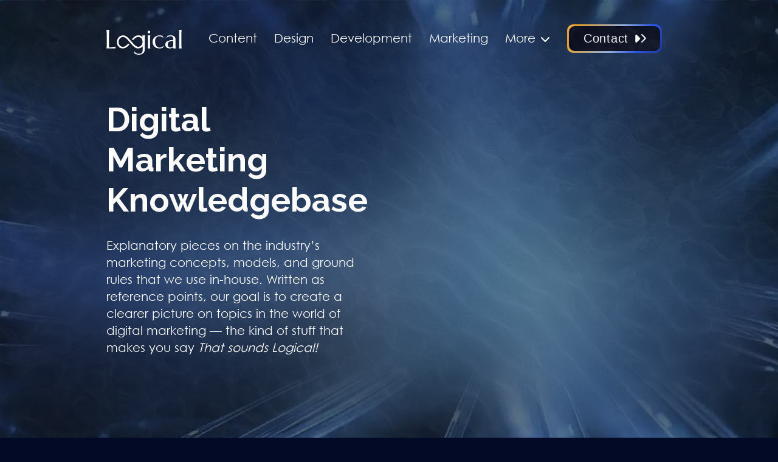

--- FILE ---
content_type: text/html; charset=UTF-8
request_url: https://www.logical-inc.com/category/management/
body_size: 12458
content:
<!doctype html>
<html lang="en-US">
  <head>
  <meta charset="utf-8">
  <meta http-equiv="x-ua-compatible" content="ie=edge">
  <meta name="viewport" content="width=device-width, initial-scale=1, shrink-to-fit=no">
  <meta name='robots' content='index, follow, max-image-preview:large, max-snippet:-1, max-video-preview:-1' />

	<!-- This site is optimized with the Yoast SEO plugin v26.6 - https://yoast.com/wordpress/plugins/seo/ -->
	<title>Management Archives &#8212; Logical</title>
	<meta name="description" content="Browse the Management Archives at Logical, offering expert insights, strategies, and resources to enhance leadership, decision-making, and organizational effectiveness." />
	<link rel="canonical" href="https://www.logical-inc.com/category/management/" />
	<meta property="og:locale" content="en_US" />
	<meta property="og:type" content="article" />
	<meta property="og:title" content="Management Archives &#8212; Logical" />
	<meta property="og:description" content="Browse the Management Archives at Logical, offering expert insights, strategies, and resources to enhance leadership, decision-making, and organizational effectiveness." />
	<meta property="og:url" content="https://www.logical-inc.com/category/management/" />
	<meta property="og:site_name" content="Logical" />
	<meta property="og:image" content="https://www.logical-inc.com/wp-content/uploads/logical-og.webp" />
	<meta property="og:image:width" content="2400" />
	<meta property="og:image:height" content="1254" />
	<meta property="og:image:type" content="image/webp" />
	<meta name="twitter:card" content="summary_large_image" />
	<script type="application/ld+json" class="yoast-schema-graph">{"@context":"https://schema.org","@graph":[{"@type":"CollectionPage","@id":"https://www.logical-inc.com/category/management/","url":"https://www.logical-inc.com/category/management/","name":"Management Archives &#8212; Logical","isPartOf":{"@id":"https://www.logical-inc.com/#website"},"primaryImageOfPage":{"@id":"https://www.logical-inc.com/category/management/#primaryimage"},"image":{"@id":"https://www.logical-inc.com/category/management/#primaryimage"},"thumbnailUrl":"https://www.logical-inc.com/wp-content/uploads/bad-cms-logical-image.png","description":"Browse the Management Archives at Logical, offering expert insights, strategies, and resources to enhance leadership, decision-making, and organizational effectiveness.","breadcrumb":{"@id":"https://www.logical-inc.com/category/management/#breadcrumb"},"inLanguage":"en-US"},{"@type":"ImageObject","inLanguage":"en-US","@id":"https://www.logical-inc.com/category/management/#primaryimage","url":"https://www.logical-inc.com/wp-content/uploads/bad-cms-logical-image.png","contentUrl":"https://www.logical-inc.com/wp-content/uploads/bad-cms-logical-image.png","width":2064,"height":1163},{"@type":"BreadcrumbList","@id":"https://www.logical-inc.com/category/management/#breadcrumb","itemListElement":[{"@type":"ListItem","position":1,"name":"Home","item":"https://www.logical-inc.com/"},{"@type":"ListItem","position":2,"name":"Management"}]},{"@type":"WebSite","@id":"https://www.logical-inc.com/#website","url":"https://www.logical-inc.com/","name":"Logical","description":"Content, Design, Development, Marketing","publisher":{"@id":"https://www.logical-inc.com/#organization"},"alternateName":"Logical","potentialAction":[{"@type":"SearchAction","target":{"@type":"EntryPoint","urlTemplate":"https://www.logical-inc.com/?s={search_term_string}"},"query-input":{"@type":"PropertyValueSpecification","valueRequired":true,"valueName":"search_term_string"}}],"inLanguage":"en-US"},{"@type":"Organization","@id":"https://www.logical-inc.com/#organization","name":"Logical","alternateName":"Logical","url":"https://www.logical-inc.com/","logo":{"@type":"ImageObject","inLanguage":"en-US","@id":"https://www.logical-inc.com/#/schema/logo/image/","url":"https://www.logical-inc.com/wp-content/uploads/logo-1.png","contentUrl":"https://www.logical-inc.com/wp-content/uploads/logo-1.png","width":1026,"height":336,"caption":"Logical"},"image":{"@id":"https://www.logical-inc.com/#/schema/logo/image/"}}]}</script>
	<!-- / Yoast SEO plugin. -->


<link rel='dns-prefetch' href='//www.logical-inc.com' />
<link rel='dns-prefetch' href='//cdnjs.cloudflare.com' />
<link rel="alternate" type="application/rss+xml" title="Logical &raquo; Management Category Feed" href="https://www.logical-inc.com/category/management/feed/" />
		<style>
			.lazyload,
			.lazyloading {
				max-width: 100%;
			}
		</style>
		<style id='wp-img-auto-sizes-contain-inline-css' type='text/css'>
img:is([sizes=auto i],[sizes^="auto," i]){contain-intrinsic-size:3000px 1500px}
/*# sourceURL=wp-img-auto-sizes-contain-inline-css */
</style>
<style id='wp-emoji-styles-inline-css' type='text/css'>

	img.wp-smiley, img.emoji {
		display: inline !important;
		border: none !important;
		box-shadow: none !important;
		height: 1em !important;
		width: 1em !important;
		margin: 0 0.07em !important;
		vertical-align: -0.1em !important;
		background: none !important;
		padding: 0 !important;
	}
/*# sourceURL=wp-emoji-styles-inline-css */
</style>
<style id='wp-block-library-inline-css' type='text/css'>
:root{--wp-block-synced-color:#7a00df;--wp-block-synced-color--rgb:122,0,223;--wp-bound-block-color:var(--wp-block-synced-color);--wp-editor-canvas-background:#ddd;--wp-admin-theme-color:#007cba;--wp-admin-theme-color--rgb:0,124,186;--wp-admin-theme-color-darker-10:#006ba1;--wp-admin-theme-color-darker-10--rgb:0,107,160.5;--wp-admin-theme-color-darker-20:#005a87;--wp-admin-theme-color-darker-20--rgb:0,90,135;--wp-admin-border-width-focus:2px}@media (min-resolution:192dpi){:root{--wp-admin-border-width-focus:1.5px}}.wp-element-button{cursor:pointer}:root .has-very-light-gray-background-color{background-color:#eee}:root .has-very-dark-gray-background-color{background-color:#313131}:root .has-very-light-gray-color{color:#eee}:root .has-very-dark-gray-color{color:#313131}:root .has-vivid-green-cyan-to-vivid-cyan-blue-gradient-background{background:linear-gradient(135deg,#00d084,#0693e3)}:root .has-purple-crush-gradient-background{background:linear-gradient(135deg,#34e2e4,#4721fb 50%,#ab1dfe)}:root .has-hazy-dawn-gradient-background{background:linear-gradient(135deg,#faaca8,#dad0ec)}:root .has-subdued-olive-gradient-background{background:linear-gradient(135deg,#fafae1,#67a671)}:root .has-atomic-cream-gradient-background{background:linear-gradient(135deg,#fdd79a,#004a59)}:root .has-nightshade-gradient-background{background:linear-gradient(135deg,#330968,#31cdcf)}:root .has-midnight-gradient-background{background:linear-gradient(135deg,#020381,#2874fc)}:root{--wp--preset--font-size--normal:16px;--wp--preset--font-size--huge:42px}.has-regular-font-size{font-size:1em}.has-larger-font-size{font-size:2.625em}.has-normal-font-size{font-size:var(--wp--preset--font-size--normal)}.has-huge-font-size{font-size:var(--wp--preset--font-size--huge)}.has-text-align-center{text-align:center}.has-text-align-left{text-align:left}.has-text-align-right{text-align:right}.has-fit-text{white-space:nowrap!important}#end-resizable-editor-section{display:none}.aligncenter{clear:both}.items-justified-left{justify-content:flex-start}.items-justified-center{justify-content:center}.items-justified-right{justify-content:flex-end}.items-justified-space-between{justify-content:space-between}.screen-reader-text{border:0;clip-path:inset(50%);height:1px;margin:-1px;overflow:hidden;padding:0;position:absolute;width:1px;word-wrap:normal!important}.screen-reader-text:focus{background-color:#ddd;clip-path:none;color:#444;display:block;font-size:1em;height:auto;left:5px;line-height:normal;padding:15px 23px 14px;text-decoration:none;top:5px;width:auto;z-index:100000}html :where(.has-border-color){border-style:solid}html :where([style*=border-top-color]){border-top-style:solid}html :where([style*=border-right-color]){border-right-style:solid}html :where([style*=border-bottom-color]){border-bottom-style:solid}html :where([style*=border-left-color]){border-left-style:solid}html :where([style*=border-width]){border-style:solid}html :where([style*=border-top-width]){border-top-style:solid}html :where([style*=border-right-width]){border-right-style:solid}html :where([style*=border-bottom-width]){border-bottom-style:solid}html :where([style*=border-left-width]){border-left-style:solid}html :where(img[class*=wp-image-]){height:auto;max-width:100%}:where(figure){margin:0 0 1em}html :where(.is-position-sticky){--wp-admin--admin-bar--position-offset:var(--wp-admin--admin-bar--height,0px)}@media screen and (max-width:600px){html :where(.is-position-sticky){--wp-admin--admin-bar--position-offset:0px}}
/*# sourceURL=/wp-includes/css/dist/block-library/common.min.css */
</style>
<link rel='stylesheet' id='sage/main.css-css' href='https://www.logical-inc.com/wp-content/themes/logical-inc/dist/styles/main_adebc7d236a05d9817d1.css' type='text/css' media='all' />
<link rel='stylesheet' id='sage/fancybox.min.css-css' href='https://cdnjs.cloudflare.com/ajax/libs/fancybox/3.2.5/jquery.fancybox.min.css' type='text/css' media='all' />
<script type="text/javascript" src="https://www.logical-inc.com/wp-includes/js/jquery/jquery.min.js?ver=3.7.1" id="jquery-core-js"></script>
<script type="text/javascript" src="https://www.logical-inc.com/wp-includes/js/jquery/jquery-migrate.min.js?ver=3.4.1" id="jquery-migrate-js"></script>
<link rel="https://api.w.org/" href="https://www.logical-inc.com/wp-json/" /><link rel="alternate" title="JSON" type="application/json" href="https://www.logical-inc.com/wp-json/wp/v2/categories/20" /><link rel="EditURI" type="application/rsd+xml" title="RSD" href="https://www.logical-inc.com/xmlrpc.php?rsd" />
<meta name="generator" content="WordPress 6.9" />
		<script>
			document.documentElement.className = document.documentElement.className.replace('no-js', 'js');
		</script>
				<style>
			.no-js img.lazyload {
				display: none;
			}

			figure.wp-block-image img.lazyloading {
				min-width: 150px;
			}

			.lazyload,
			.lazyloading {
				--smush-placeholder-width: 100px;
				--smush-placeholder-aspect-ratio: 1/1;
				width: var(--smush-image-width, var(--smush-placeholder-width)) !important;
				aspect-ratio: var(--smush-image-aspect-ratio, var(--smush-placeholder-aspect-ratio)) !important;
			}

						.lazyload, .lazyloading {
				opacity: 0;
			}

			.lazyloaded {
				opacity: 1;
				transition: opacity 400ms;
				transition-delay: 0ms;
			}

					</style>
		<style type="text/css">.recentcomments a{display:inline !important;padding:0 !important;margin:0 !important;}</style>		<style type="text/css" id="wp-custom-css">
			body > div > .grecaptcha-badge {
	display: none !important;
}

body.page-id-2909 h1 {
  padding: 10rem 0rem 1rem 2rem;
	font-size: 55px;
	font-weight: 700;
}

.wsp-pages-title, .wsp-posts-title{
	font-size: 42px;
	padding-bottom: 1rem;
}		</style>
		
  <!-- Google Tag Manager -->
  <script>(function(w,d,s,l,i){w[l]=w[l]||[];w[l].push({'gtm.start':
  new Date().getTime(),event:'gtm.js'});var f=d.getElementsByTagName(s)[0],
  j=d.createElement(s),dl=l!='dataLayer'?'&l='+l:'';j.async=true;j.src=
  'https://www.googletagmanager.com/gtm.js?id='+i+dl;f.parentNode.insertBefore(j,f);
  })(window,document,'script','dataLayer','GTM-PG4JMHK');</script>
  <!-- End Google Tag Manager -->

  <!-- Google ReCaptcha Form Protection -->
  <script src="https://www.google.com/recaptcha/api.js?render=6LcwR0ElAAAAAJZRbkDbU2YfXGOAW6PlU27iu57r"></script>
  <script>
    grecaptcha.ready(function() {
        // the action: value doesn't matter, it's just a string (see the docs)
        grecaptcha.execute('6LcwR0ElAAAAAJZRbkDbU2YfXGOAW6PlU27iu57r', {action: 'contact_form'})
        .then(function(token) {
            // this is the important part, store the token so it gets sent back to us
            
            // setting response value to empty string if no token recieved (spam was detected by recaptcha)
            if (!token) {
              document.getElementById('g-recaptcha-response').value = "";
            } else {
              document.getElementById('g-recaptcha-response').value = token;
            }
        });
    });
  </script>

  <link rel="preconnect" href="https://fonts.googleapis.com">
  <link rel="preconnect" href="https://fonts.gstatic.com" crossorigin>
  <link href="https://fonts.googleapis.com/css2?family=Raleway:ital,wght@0,400;0,500;0,700;1,400&display=swap" rel="stylesheet">

  <script src="https://kit.fontawesome.com/09e9e49bd6.js" crossorigin="anonymous"></script>

  <link rel="apple-touch-icon" sizes="180x180" href="/apple-touch-icon.png">
  <link rel="icon" type="image/png" sizes="32x32" href="/favicon-32x32.png">
  <link rel="icon" type="image/png" sizes="16x16" href="/favicon-16x16.png">
  <link rel="manifest" href="/site.webmanifest">


</head>
  <body class="archive category category-management category-20 wp-theme-logical-incresources app-data index-data archive-data category-data category-20-data category-management-data">
    <!-- Google Tag Manager (noscript) -->
    <noscript><iframe data-src="https://www.googletagmanager.com/ns.html?id=GTM-PG4JMHK"
    height="0" width="0" style="display:none;visibility:hidden" src="[data-uri]" class="lazyload" data-load-mode="1"></iframe></noscript>
    <!-- End Google Tag Manager (noscript) -->
        <div class="header container-fluid" id="header">
  <div class="row">
    <div class="container header-content">
      <div class="brand-wrapper">
        <a href="http://logical-inc.com" class="brand">
          <img data-src="https://www.logical-inc.com/wp-content/themes/logical-inc/dist/images/logo_8c63186a8978549c7749.png" alt="Logical Inc. - Home" src="[data-uri]" class="lazyload" style="--smush-placeholder-width: 900px; --smush-placeholder-aspect-ratio: 900/296;">
        </a>
      </div>
      <div id="navigation" class="navigation">
        <div id="navbar" class="navbar">
            <ul id="main-menu" class="navbar-nav">
                <li class="menu-item" active-class="active"><a href="https://www.logical-inc.com#serviceGroupTop0" class="nav-link">Content</a></li>
                <li class="menu-item" active-class="active"><a href="https://www.logical-inc.com#serviceGroupTop1" class="nav-link">Design</a></li>
                <li class="menu-item" active-class="active"><a href="https://www.logical-inc.com#serviceGroupTop2" class="nav-link">Development</a></li>                
                <li class="menu-item" active-class="active"><a href="https://www.logical-inc.com#serviceGroupTop3" class="nav-link">Marketing</a></li>
                <li class="menu-item d-none d-lg-block dropdown" active-class="active"><span class="nav-link primary">More<i class="fa-solid fa-chevron-down pl-2"></i></span>
                  <div class="dropdown-wrapper d-none">
                    <ul class="dropdown-items">
                      <li class="dropdown-item-content"><a href="https://www.logical-inc.com#testimonials" class="nav-link dropdown-link"><i class="fa-solid fa-briefcase-blank pr-3"></i>Portfolio</a></li>
                      <li class="dropdown-item-content"><a href="https://www.logical-inc.com#about" class="nav-link dropdown-link"><i class="fa-solid fa-user pr-3"></i>About</a></li>
                      <li class="dropdown-item-content"><a href="https://www.logical-inc.com/logical-marketing-knowledgebase/" class="nav-link dropdown-link"><i class="fa-solid fa-blog pr-3"></i>Blog</a></li>
                      <li class="dropdown-item-content"><a href="https://www.logical-inc.com#pricing" class="nav-link dropdown-link"><i class="fa-solid fa-comments-dollar pr-3"></i>Pricing & Packages</a></li>
                    </ul>
                  </div>
                </li>
                <li class="menu-item d-lg-none" active-class="active"><a href="https://www.logical-inc.com#testimonials" class="nav-link">Portfolio</a></li>
                <li class="menu-item d-lg-none" active-class="active"><a href="https://www.logical-inc.com#pricing" class="nav-link">Pricing</a></li>
                <li class="menu-item d-lg-none" active-class="active"><a href="https://www.logical-inc.com#about" class="nav-link">About</a></li>
                <li class="menu-item d-lg-none" active-class="active"><a href="https://www.logical-inc.com/logical-marketing-knowledgebase/" class="nav-link">Blog</a></li>
                <li class="menu-item" active-class="active"><a href="https://www.logical-inc.com#contact" class="nav-link btn btn-gradient glass mt-3 mt-lg-0"><div class="glass-content">Contact<div class="icons">
                    <svg id="caret-icon" xmlns="http://www.w3.org/2000/svg" viewBox="0 0 256 512" fill="currentColor">
                      <path d="M246.6 278.6c12.5-12.5 12.5-32.8 0-45.3l-128-128c-9.2-9.2-22.9-11.9-34.9-6.9s-19.8 16.6-19.8 29.6l0 256c0 12.9 7.8 24.6 19.8 29.6s25.7 2.2 34.9-6.9l128-128z"/>
                    </svg>

                    <svg id="chevron-icon" xmlns="http://www.w3.org/2000/svg" viewBox="0 0 320 512" fill="currentColor">
                      <path d="M310.6 233.4c12.5 12.5 12.5 32.8 0 45.3l-192 192c-12.5 12.5-32.8 12.5-45.3 0s-12.5-32.8 0-45.3L242.7 256 73.4 86.6c-12.5-12.5-12.5-32.8 0-45.3s32.8-12.5 45.3 0l192 192z"/>
                    </svg>
                      <path d="M3.5 1.5L10 8L3.5 14.5L2.5 13.5L8 8L2.5 2.5L3.5 1.5Z"/>
                    </svg>
                  </div></div></a>
                </li>
            </ul>
        </div>
      </div>
      <div class="navbar-toggler-wrapper d-lg-none">
        <button class="btn navbar-toggler">
          <i class="fa-solid fa-bars open"></i>
          <i class="fa-solid fa-xmark close"></i>
        </button>
      </div>
    </div>
  </div>
</div>    <div class="wrap" role="document">
      <div class="content">
        <main class="main">
          
  <div class="banner-hero banner-video glass" id="page-header">
          <div class="video-background lazyload"  style="background:inherit;" data-bg="url(&#039;https://www.logical-inc.com/wp-content/uploads/salesforce-wordpress-integration-hero-placeholder.webp&#039;) center center no-repeat">
        <div class="video-foreground">
          <iframe data-src="https://player.vimeo.com/video/882177437?h=4acafe692e&amp;badge=0&amp;autoplay=1&amp;muted=1&amp;autopause=0&amp;background=1&amp;player_id=0&amp;app_id=58479" frameborder="0" allow="autoplay; fullscreen; picture-in-picture" preload="none" playsinline="true" disablePictureInPicture autoplay="true" loop="true" muted="true" allow=autoplay allowfullscreen style="position:absolute;top:0;left:0;width:100%;height:100%;" title="istockphoto-1339457362-640_adpp_is" src="[data-uri]" class="lazyload" data-load-mode="1"></iframe><script src="https://player.vimeo.com/api/player.js"></script>        </div>
      </div>
        <div class="container-fluid glass-content">
      <div class="container">
        <div class="row">
          <div class="col-12 col-sm-10 ml-sm-5 ml-lg-0 col-lg-6 pr-xl-5">
            <div class="banner-content">
                              <h1 class="h2 mb-4 font-weight-bold">Digital<br>Marketing<br>Knowledgebase</h1>
                                            <p class="pt-1">Explanatory pieces on the industry’s marketing concepts, models, and ground rules that we use in-house. Written as reference points, our goal is to create a clearer picture on topics in the world of digital marketing — the kind of stuff that makes you say <em>That sounds Logical!</em></p>
                                        </div>
          </div>
                  </div>
      </div>
    </div>
  </div>
    
<div class="container-fluid lasers  blog-articles-display pb-5">
  <div class="laser pb-5 mb-5" style="margin-top: -2px;">
    <div class="beam blue-laser col-12"></div>
  </div>
  <div class="row">
    <div class="col-12">
      <div class="row filters">

  <div class="container-md justify-content-start">
    <div class="filter-item">
      <form id="category-select" class="category-select" action="https://www.logical-inc.com/" method="get">

      
      <!-- Add a label for the select element -->
      <label for="cat">Choose a category:</label>

      <select  name='cat' id='cat' class='postform' id='cat' name='cat' onchange='return this.form.submit()'>
	<option value='-1'>Sort by Category</option>
	<option class="level-0" value="5">Content Strategy&nbsp;&nbsp;(2)</option>
	<option class="level-0" value="2">Conversion Funnel&nbsp;&nbsp;(2)</option>
	<option class="level-0" value="3">In The News&nbsp;&nbsp;(1)</option>
	<option class="level-0" value="20" selected="selected">Management&nbsp;&nbsp;(2)</option>
	<option class="level-0" value="11">Marketing Strategy&nbsp;&nbsp;(3)</option>
	<option class="level-0" value="36">Support&nbsp;&nbsp;(2)</option>
	<option class="level-0" value="4">User Experience&nbsp;&nbsp;(8)</option>
</select>

      <noscript>
        <input type="submit" value="View" />
      </noscript>

      </form>
    </div>
  </div>

  <!--
  <div class="filter-item">
    <form role="search" method="get" class="search-form" action="https://www.logical-inc.com/">
				<label>
					<span class="screen-reader-text">Search for:</span>
					<input type="search" class="search-field" placeholder="Search &hellip;" value="" name="s" />
				</label>
				<input type="submit" class="search-submit" value="Search" />
			</form>
  </div>
  -->
</div>
    </div>
  </div>
  <div class="row">
    <div class="container mb-5 pb-5">
      <div class="row">
        <div class="col-12">

          
          <div class="row">
                                         <div class="article-preview-item" class="post-2547 post type-post status-publish format-standard has-post-thumbnail hentry category-management">
  <a href="https://www.logical-inc.com/management/why-the-web-team-takes-so-long-to-do-anything/" class="item-content">
                <div class="image-container">
        <img class="item-image lazyload" data-src="https://www.logical-inc.com/wp-content/uploads/bad-cms-logical-image.png" alt="" src="[data-uri]" style="--smush-placeholder-width: 2064px; --smush-placeholder-aspect-ratio: 2064/1163;">
      </div>
        <div class="item-summary">  
      <h3 class="item-title">Why the Web Team Takes so Long to do Anything</h3>
      Blaming the Web Team for long wait times on website updates is the easy way out. See why an old Content Management System (CMS) may be at the heart of the problem.    </div>
    <div class="read-more pt-1 pb-1">Read Article</div>
  </a>
  <a class="item-category" href="https://www.logical-inc.com/category/management'">Management</a></div>                                         <div class="article-preview-item" class="post-148 post type-post status-publish format-standard has-post-thumbnail hentry category-management tag-client tag-contractors tag-management tag-trust">
  <a href="https://www.logical-inc.com/management/how-independent-contractors-agencies-and-employers-work-successfully-together/" class="item-content">
                <div class="image-container">
        <img class="item-image lazyload" data-src="https://www.logical-inc.com/wp-content/uploads/LogicalBlog-Agencies-Employees.webp" alt="" src="[data-uri]" style="--smush-placeholder-width: 1032px; --smush-placeholder-aspect-ratio: 1032/582;">
      </div>
        <div class="item-summary">  
      <h3 class="item-title">How Agencies and Employers Work Successfully Together</h3>
      This article is for reassuring anyone who is considering hiring - or has recently hired - a contractor, and how to make the process successful. (6 min)    </div>
    <div class="read-more pt-1 pb-1">Read Article</div>
  </a>
  <a class="item-category" href="https://www.logical-inc.com/category/management'">Management</a></div>                      </div>

        </div>
        <div class="col-12 pagination-wrapper">
          <div class="pagination">
                      </div>
        </div>
      </div>
    </div>
  </div>
</div>

        </main>
              </div>
    </div>
        <div class="container-fluid subfooter lasers pb-5">
  <div class="laser pb-5">
    <div class="beam blue-laser col-12"></div>
  </div>

  <div class="row py-4 mb-4">
    <div class="container">
      <div class="row align-items-center">
        <div class="col-12 col-md-6 col-lg-4 col-xl-3">
          <a href="http://logical-inc.com" class="brand d-block mb-3" aria-label="Logical Inc. - Home">
            <img data-src="https://www.logical-inc.com/wp-content/themes/logical-inc/dist/images/logo_8c63186a8978549c7749.png" class="img-fluid lazyload" alt="Logical Inc. - Home" style="--smush-placeholder-width: 900px; --smush-placeholder-aspect-ratio: 900/296;width: 220px;" src="[data-uri]">
          </a>
          <p class="mb-3" style="line-height: 1;">
            <small>
              3626 Fair Oaks Blvd, Ste. 100<br>
              Sacramento, CA 95864
            </small>
          </p>
          <p class="mb-4" style="line-height: 1;">
            <small>
              923 Haddonfield Road, Suite 300<br>
              Cherry Hill, NJ 08002
            </small>
          </p>
        </div>
        <div class="col-12 col-md-6 col-lg-12 col-xl-3 pt-xl-5 mt-3 mt-sm-0 mt-xl-4">
          <p class="mb-1">
            <small>
              <a href="mailto:hello@logical-inc.com"><i class="fa fa-envelope pr-3" aria-hidden="true"></i>hello@logical-inc.com</a>
            </small>
          </p>
          <p>
            <small>
              <a href="tel:916.234.6887"><i class="fa fa-phone pr-3" aria-hidden="true"></i>916.234.6887</a>
            </small>
          </p>
        </div>
      </div>
    </div>
  </div>
  <p class="text-12 text-center mb-0" style="line-height: 1;">&copy;2024 Logical Inc. All rights reserved. <a href="https://www.logical-inc.com/privacy-policy/" class="text-12 ml-4" style="line-height: 2;">Privacy Policy</a><a class="text-12 ml-4" href="https://www.logical-inc.com/sitemap/">Sitemap</a></p>
</div>

<div class="footer container-fluid" id="footer">
  <div class="row">
    <div class="container footer-icon-container">
      <div class="row">
        <div class="col-12 col-sm-8 order-3 order-sm-1 d-flex align-items-center">
          <a class="phone mr-4" href="tel:9162346887"><i class="fa fa-phone pl-1" aria-hidden="true"></i>916.234.6887</a>
    			<a class="email" href="mailto:hello@logical-inc.com"><i class="fa fa-envelope" aria-hidden="true"></i>hello@logical-inc.com</a>
        </div>
        <!--
        <div class="col-12 col-sm-6 order-2 d-flex justify-content-end">
          <div class="d-flex flex-column align-items-end position-relative">
      			<span class="city">Sacramento, California</span>
      			<span class="street">3626 Fair Oaks Blvd, Ste. 100</span>
          </div>
        </div>
      -->
      </div>
    </div>
  </div>
</div>
    <script type="speculationrules">
{"prefetch":[{"source":"document","where":{"and":[{"href_matches":"/*"},{"not":{"href_matches":["/wp-*.php","/wp-admin/*","/wp-content/uploads/*","/wp-content/*","/wp-content/plugins/*","/wp-content/themes/logical-inc/resources/*","/*\\?(.+)"]}},{"not":{"selector_matches":"a[rel~=\"nofollow\"]"}},{"not":{"selector_matches":".no-prefetch, .no-prefetch a"}}]},"eagerness":"conservative"}]}
</script>
<style id='global-styles-inline-css' type='text/css'>
:root{--wp--preset--aspect-ratio--square: 1;--wp--preset--aspect-ratio--4-3: 4/3;--wp--preset--aspect-ratio--3-4: 3/4;--wp--preset--aspect-ratio--3-2: 3/2;--wp--preset--aspect-ratio--2-3: 2/3;--wp--preset--aspect-ratio--16-9: 16/9;--wp--preset--aspect-ratio--9-16: 9/16;--wp--preset--color--black: #000000;--wp--preset--color--cyan-bluish-gray: #abb8c3;--wp--preset--color--white: #ffffff;--wp--preset--color--pale-pink: #f78da7;--wp--preset--color--vivid-red: #cf2e2e;--wp--preset--color--luminous-vivid-orange: #ff6900;--wp--preset--color--luminous-vivid-amber: #fcb900;--wp--preset--color--light-green-cyan: #7bdcb5;--wp--preset--color--vivid-green-cyan: #00d084;--wp--preset--color--pale-cyan-blue: #8ed1fc;--wp--preset--color--vivid-cyan-blue: #0693e3;--wp--preset--color--vivid-purple: #9b51e0;--wp--preset--gradient--vivid-cyan-blue-to-vivid-purple: linear-gradient(135deg,rgb(6,147,227) 0%,rgb(155,81,224) 100%);--wp--preset--gradient--light-green-cyan-to-vivid-green-cyan: linear-gradient(135deg,rgb(122,220,180) 0%,rgb(0,208,130) 100%);--wp--preset--gradient--luminous-vivid-amber-to-luminous-vivid-orange: linear-gradient(135deg,rgb(252,185,0) 0%,rgb(255,105,0) 100%);--wp--preset--gradient--luminous-vivid-orange-to-vivid-red: linear-gradient(135deg,rgb(255,105,0) 0%,rgb(207,46,46) 100%);--wp--preset--gradient--very-light-gray-to-cyan-bluish-gray: linear-gradient(135deg,rgb(238,238,238) 0%,rgb(169,184,195) 100%);--wp--preset--gradient--cool-to-warm-spectrum: linear-gradient(135deg,rgb(74,234,220) 0%,rgb(151,120,209) 20%,rgb(207,42,186) 40%,rgb(238,44,130) 60%,rgb(251,105,98) 80%,rgb(254,248,76) 100%);--wp--preset--gradient--blush-light-purple: linear-gradient(135deg,rgb(255,206,236) 0%,rgb(152,150,240) 100%);--wp--preset--gradient--blush-bordeaux: linear-gradient(135deg,rgb(254,205,165) 0%,rgb(254,45,45) 50%,rgb(107,0,62) 100%);--wp--preset--gradient--luminous-dusk: linear-gradient(135deg,rgb(255,203,112) 0%,rgb(199,81,192) 50%,rgb(65,88,208) 100%);--wp--preset--gradient--pale-ocean: linear-gradient(135deg,rgb(255,245,203) 0%,rgb(182,227,212) 50%,rgb(51,167,181) 100%);--wp--preset--gradient--electric-grass: linear-gradient(135deg,rgb(202,248,128) 0%,rgb(113,206,126) 100%);--wp--preset--gradient--midnight: linear-gradient(135deg,rgb(2,3,129) 0%,rgb(40,116,252) 100%);--wp--preset--font-size--small: 13px;--wp--preset--font-size--medium: 20px;--wp--preset--font-size--large: 36px;--wp--preset--font-size--x-large: 42px;--wp--preset--spacing--20: 0.44rem;--wp--preset--spacing--30: 0.67rem;--wp--preset--spacing--40: 1rem;--wp--preset--spacing--50: 1.5rem;--wp--preset--spacing--60: 2.25rem;--wp--preset--spacing--70: 3.38rem;--wp--preset--spacing--80: 5.06rem;--wp--preset--shadow--natural: 6px 6px 9px rgba(0, 0, 0, 0.2);--wp--preset--shadow--deep: 12px 12px 50px rgba(0, 0, 0, 0.4);--wp--preset--shadow--sharp: 6px 6px 0px rgba(0, 0, 0, 0.2);--wp--preset--shadow--outlined: 6px 6px 0px -3px rgb(255, 255, 255), 6px 6px rgb(0, 0, 0);--wp--preset--shadow--crisp: 6px 6px 0px rgb(0, 0, 0);}:where(body) { margin: 0; }.wp-site-blocks > .alignleft { float: left; margin-right: 2em; }.wp-site-blocks > .alignright { float: right; margin-left: 2em; }.wp-site-blocks > .aligncenter { justify-content: center; margin-left: auto; margin-right: auto; }:where(.is-layout-flex){gap: 0.5em;}:where(.is-layout-grid){gap: 0.5em;}.is-layout-flow > .alignleft{float: left;margin-inline-start: 0;margin-inline-end: 2em;}.is-layout-flow > .alignright{float: right;margin-inline-start: 2em;margin-inline-end: 0;}.is-layout-flow > .aligncenter{margin-left: auto !important;margin-right: auto !important;}.is-layout-constrained > .alignleft{float: left;margin-inline-start: 0;margin-inline-end: 2em;}.is-layout-constrained > .alignright{float: right;margin-inline-start: 2em;margin-inline-end: 0;}.is-layout-constrained > .aligncenter{margin-left: auto !important;margin-right: auto !important;}.is-layout-constrained > :where(:not(.alignleft):not(.alignright):not(.alignfull)){margin-left: auto !important;margin-right: auto !important;}body .is-layout-flex{display: flex;}.is-layout-flex{flex-wrap: wrap;align-items: center;}.is-layout-flex > :is(*, div){margin: 0;}body .is-layout-grid{display: grid;}.is-layout-grid > :is(*, div){margin: 0;}body{padding-top: 0px;padding-right: 0px;padding-bottom: 0px;padding-left: 0px;}a:where(:not(.wp-element-button)){text-decoration: underline;}:root :where(.wp-element-button, .wp-block-button__link){background-color: #32373c;border-width: 0;color: #fff;font-family: inherit;font-size: inherit;font-style: inherit;font-weight: inherit;letter-spacing: inherit;line-height: inherit;padding-top: calc(0.667em + 2px);padding-right: calc(1.333em + 2px);padding-bottom: calc(0.667em + 2px);padding-left: calc(1.333em + 2px);text-decoration: none;text-transform: inherit;}.has-black-color{color: var(--wp--preset--color--black) !important;}.has-cyan-bluish-gray-color{color: var(--wp--preset--color--cyan-bluish-gray) !important;}.has-white-color{color: var(--wp--preset--color--white) !important;}.has-pale-pink-color{color: var(--wp--preset--color--pale-pink) !important;}.has-vivid-red-color{color: var(--wp--preset--color--vivid-red) !important;}.has-luminous-vivid-orange-color{color: var(--wp--preset--color--luminous-vivid-orange) !important;}.has-luminous-vivid-amber-color{color: var(--wp--preset--color--luminous-vivid-amber) !important;}.has-light-green-cyan-color{color: var(--wp--preset--color--light-green-cyan) !important;}.has-vivid-green-cyan-color{color: var(--wp--preset--color--vivid-green-cyan) !important;}.has-pale-cyan-blue-color{color: var(--wp--preset--color--pale-cyan-blue) !important;}.has-vivid-cyan-blue-color{color: var(--wp--preset--color--vivid-cyan-blue) !important;}.has-vivid-purple-color{color: var(--wp--preset--color--vivid-purple) !important;}.has-black-background-color{background-color: var(--wp--preset--color--black) !important;}.has-cyan-bluish-gray-background-color{background-color: var(--wp--preset--color--cyan-bluish-gray) !important;}.has-white-background-color{background-color: var(--wp--preset--color--white) !important;}.has-pale-pink-background-color{background-color: var(--wp--preset--color--pale-pink) !important;}.has-vivid-red-background-color{background-color: var(--wp--preset--color--vivid-red) !important;}.has-luminous-vivid-orange-background-color{background-color: var(--wp--preset--color--luminous-vivid-orange) !important;}.has-luminous-vivid-amber-background-color{background-color: var(--wp--preset--color--luminous-vivid-amber) !important;}.has-light-green-cyan-background-color{background-color: var(--wp--preset--color--light-green-cyan) !important;}.has-vivid-green-cyan-background-color{background-color: var(--wp--preset--color--vivid-green-cyan) !important;}.has-pale-cyan-blue-background-color{background-color: var(--wp--preset--color--pale-cyan-blue) !important;}.has-vivid-cyan-blue-background-color{background-color: var(--wp--preset--color--vivid-cyan-blue) !important;}.has-vivid-purple-background-color{background-color: var(--wp--preset--color--vivid-purple) !important;}.has-black-border-color{border-color: var(--wp--preset--color--black) !important;}.has-cyan-bluish-gray-border-color{border-color: var(--wp--preset--color--cyan-bluish-gray) !important;}.has-white-border-color{border-color: var(--wp--preset--color--white) !important;}.has-pale-pink-border-color{border-color: var(--wp--preset--color--pale-pink) !important;}.has-vivid-red-border-color{border-color: var(--wp--preset--color--vivid-red) !important;}.has-luminous-vivid-orange-border-color{border-color: var(--wp--preset--color--luminous-vivid-orange) !important;}.has-luminous-vivid-amber-border-color{border-color: var(--wp--preset--color--luminous-vivid-amber) !important;}.has-light-green-cyan-border-color{border-color: var(--wp--preset--color--light-green-cyan) !important;}.has-vivid-green-cyan-border-color{border-color: var(--wp--preset--color--vivid-green-cyan) !important;}.has-pale-cyan-blue-border-color{border-color: var(--wp--preset--color--pale-cyan-blue) !important;}.has-vivid-cyan-blue-border-color{border-color: var(--wp--preset--color--vivid-cyan-blue) !important;}.has-vivid-purple-border-color{border-color: var(--wp--preset--color--vivid-purple) !important;}.has-vivid-cyan-blue-to-vivid-purple-gradient-background{background: var(--wp--preset--gradient--vivid-cyan-blue-to-vivid-purple) !important;}.has-light-green-cyan-to-vivid-green-cyan-gradient-background{background: var(--wp--preset--gradient--light-green-cyan-to-vivid-green-cyan) !important;}.has-luminous-vivid-amber-to-luminous-vivid-orange-gradient-background{background: var(--wp--preset--gradient--luminous-vivid-amber-to-luminous-vivid-orange) !important;}.has-luminous-vivid-orange-to-vivid-red-gradient-background{background: var(--wp--preset--gradient--luminous-vivid-orange-to-vivid-red) !important;}.has-very-light-gray-to-cyan-bluish-gray-gradient-background{background: var(--wp--preset--gradient--very-light-gray-to-cyan-bluish-gray) !important;}.has-cool-to-warm-spectrum-gradient-background{background: var(--wp--preset--gradient--cool-to-warm-spectrum) !important;}.has-blush-light-purple-gradient-background{background: var(--wp--preset--gradient--blush-light-purple) !important;}.has-blush-bordeaux-gradient-background{background: var(--wp--preset--gradient--blush-bordeaux) !important;}.has-luminous-dusk-gradient-background{background: var(--wp--preset--gradient--luminous-dusk) !important;}.has-pale-ocean-gradient-background{background: var(--wp--preset--gradient--pale-ocean) !important;}.has-electric-grass-gradient-background{background: var(--wp--preset--gradient--electric-grass) !important;}.has-midnight-gradient-background{background: var(--wp--preset--gradient--midnight) !important;}.has-small-font-size{font-size: var(--wp--preset--font-size--small) !important;}.has-medium-font-size{font-size: var(--wp--preset--font-size--medium) !important;}.has-large-font-size{font-size: var(--wp--preset--font-size--large) !important;}.has-x-large-font-size{font-size: var(--wp--preset--font-size--x-large) !important;}
/*# sourceURL=global-styles-inline-css */
</style>
<script type="text/javascript" id="smush-lazy-load-js-before">
/* <![CDATA[ */
var smushLazyLoadOptions = {"autoResizingEnabled":false,"autoResizeOptions":{"precision":5,"skipAutoWidth":true}};
//# sourceURL=smush-lazy-load-js-before
/* ]]> */
</script>
<script type="text/javascript" src="https://www.logical-inc.com/wp-content/plugins/wp-smushit/app/assets/js/smush-lazy-load.min.js?ver=3.23.1" id="smush-lazy-load-js"></script>
<script type="text/javascript" src="https://www.logical-inc.com/wp-content/themes/logical-inc/resources/assets/scripts/jquery.actual.js" id="sage/jquery.actual.js-js"></script>
<script type="text/javascript" src="https://www.logical-inc.com/wp-content/themes/logical-inc/resources/assets/scripts/jquery.flexslider.js" id="sage/flexslider.js-js"></script>
<script type="text/javascript" src="https://cdnjs.cloudflare.com/ajax/libs/fancybox/3.2.5/jquery.fancybox.min.js" id="sage/fancybox.js-js"></script>
<script type="text/javascript" src="https://www.logical-inc.com/wp-content/themes/logical-inc/dist/scripts/main_426ce16ed3707ba6685c.js" id="sage/main.js-js"></script>
<script id="wp-emoji-settings" type="application/json">
{"baseUrl":"https://s.w.org/images/core/emoji/17.0.2/72x72/","ext":".png","svgUrl":"https://s.w.org/images/core/emoji/17.0.2/svg/","svgExt":".svg","source":{"concatemoji":"https://www.logical-inc.com/wp-includes/js/wp-emoji-release.min.js?ver=6.9"}}
</script>
<script type="module">
/* <![CDATA[ */
/*! This file is auto-generated */
const a=JSON.parse(document.getElementById("wp-emoji-settings").textContent),o=(window._wpemojiSettings=a,"wpEmojiSettingsSupports"),s=["flag","emoji"];function i(e){try{var t={supportTests:e,timestamp:(new Date).valueOf()};sessionStorage.setItem(o,JSON.stringify(t))}catch(e){}}function c(e,t,n){e.clearRect(0,0,e.canvas.width,e.canvas.height),e.fillText(t,0,0);t=new Uint32Array(e.getImageData(0,0,e.canvas.width,e.canvas.height).data);e.clearRect(0,0,e.canvas.width,e.canvas.height),e.fillText(n,0,0);const a=new Uint32Array(e.getImageData(0,0,e.canvas.width,e.canvas.height).data);return t.every((e,t)=>e===a[t])}function p(e,t){e.clearRect(0,0,e.canvas.width,e.canvas.height),e.fillText(t,0,0);var n=e.getImageData(16,16,1,1);for(let e=0;e<n.data.length;e++)if(0!==n.data[e])return!1;return!0}function u(e,t,n,a){switch(t){case"flag":return n(e,"\ud83c\udff3\ufe0f\u200d\u26a7\ufe0f","\ud83c\udff3\ufe0f\u200b\u26a7\ufe0f")?!1:!n(e,"\ud83c\udde8\ud83c\uddf6","\ud83c\udde8\u200b\ud83c\uddf6")&&!n(e,"\ud83c\udff4\udb40\udc67\udb40\udc62\udb40\udc65\udb40\udc6e\udb40\udc67\udb40\udc7f","\ud83c\udff4\u200b\udb40\udc67\u200b\udb40\udc62\u200b\udb40\udc65\u200b\udb40\udc6e\u200b\udb40\udc67\u200b\udb40\udc7f");case"emoji":return!a(e,"\ud83e\u1fac8")}return!1}function f(e,t,n,a){let r;const o=(r="undefined"!=typeof WorkerGlobalScope&&self instanceof WorkerGlobalScope?new OffscreenCanvas(300,150):document.createElement("canvas")).getContext("2d",{willReadFrequently:!0}),s=(o.textBaseline="top",o.font="600 32px Arial",{});return e.forEach(e=>{s[e]=t(o,e,n,a)}),s}function r(e){var t=document.createElement("script");t.src=e,t.defer=!0,document.head.appendChild(t)}a.supports={everything:!0,everythingExceptFlag:!0},new Promise(t=>{let n=function(){try{var e=JSON.parse(sessionStorage.getItem(o));if("object"==typeof e&&"number"==typeof e.timestamp&&(new Date).valueOf()<e.timestamp+604800&&"object"==typeof e.supportTests)return e.supportTests}catch(e){}return null}();if(!n){if("undefined"!=typeof Worker&&"undefined"!=typeof OffscreenCanvas&&"undefined"!=typeof URL&&URL.createObjectURL&&"undefined"!=typeof Blob)try{var e="postMessage("+f.toString()+"("+[JSON.stringify(s),u.toString(),c.toString(),p.toString()].join(",")+"));",a=new Blob([e],{type:"text/javascript"});const r=new Worker(URL.createObjectURL(a),{name:"wpTestEmojiSupports"});return void(r.onmessage=e=>{i(n=e.data),r.terminate(),t(n)})}catch(e){}i(n=f(s,u,c,p))}t(n)}).then(e=>{for(const n in e)a.supports[n]=e[n],a.supports.everything=a.supports.everything&&a.supports[n],"flag"!==n&&(a.supports.everythingExceptFlag=a.supports.everythingExceptFlag&&a.supports[n]);var t;a.supports.everythingExceptFlag=a.supports.everythingExceptFlag&&!a.supports.flag,a.supports.everything||((t=a.source||{}).concatemoji?r(t.concatemoji):t.wpemoji&&t.twemoji&&(r(t.twemoji),r(t.wpemoji)))});
//# sourceURL=https://www.logical-inc.com/wp-includes/js/wp-emoji-loader.min.js
/* ]]> */
</script>
  </body>
</html>


--- FILE ---
content_type: text/html; charset=utf-8
request_url: https://www.google.com/recaptcha/api2/anchor?ar=1&k=6LcwR0ElAAAAAJZRbkDbU2YfXGOAW6PlU27iu57r&co=aHR0cHM6Ly93d3cubG9naWNhbC1pbmMuY29tOjQ0Mw..&hl=en&v=9TiwnJFHeuIw_s0wSd3fiKfN&size=invisible&anchor-ms=20000&execute-ms=30000&cb=vfgwpah4sl5i
body_size: 48315
content:
<!DOCTYPE HTML><html dir="ltr" lang="en"><head><meta http-equiv="Content-Type" content="text/html; charset=UTF-8">
<meta http-equiv="X-UA-Compatible" content="IE=edge">
<title>reCAPTCHA</title>
<style type="text/css">
/* cyrillic-ext */
@font-face {
  font-family: 'Roboto';
  font-style: normal;
  font-weight: 400;
  font-stretch: 100%;
  src: url(//fonts.gstatic.com/s/roboto/v48/KFO7CnqEu92Fr1ME7kSn66aGLdTylUAMa3GUBHMdazTgWw.woff2) format('woff2');
  unicode-range: U+0460-052F, U+1C80-1C8A, U+20B4, U+2DE0-2DFF, U+A640-A69F, U+FE2E-FE2F;
}
/* cyrillic */
@font-face {
  font-family: 'Roboto';
  font-style: normal;
  font-weight: 400;
  font-stretch: 100%;
  src: url(//fonts.gstatic.com/s/roboto/v48/KFO7CnqEu92Fr1ME7kSn66aGLdTylUAMa3iUBHMdazTgWw.woff2) format('woff2');
  unicode-range: U+0301, U+0400-045F, U+0490-0491, U+04B0-04B1, U+2116;
}
/* greek-ext */
@font-face {
  font-family: 'Roboto';
  font-style: normal;
  font-weight: 400;
  font-stretch: 100%;
  src: url(//fonts.gstatic.com/s/roboto/v48/KFO7CnqEu92Fr1ME7kSn66aGLdTylUAMa3CUBHMdazTgWw.woff2) format('woff2');
  unicode-range: U+1F00-1FFF;
}
/* greek */
@font-face {
  font-family: 'Roboto';
  font-style: normal;
  font-weight: 400;
  font-stretch: 100%;
  src: url(//fonts.gstatic.com/s/roboto/v48/KFO7CnqEu92Fr1ME7kSn66aGLdTylUAMa3-UBHMdazTgWw.woff2) format('woff2');
  unicode-range: U+0370-0377, U+037A-037F, U+0384-038A, U+038C, U+038E-03A1, U+03A3-03FF;
}
/* math */
@font-face {
  font-family: 'Roboto';
  font-style: normal;
  font-weight: 400;
  font-stretch: 100%;
  src: url(//fonts.gstatic.com/s/roboto/v48/KFO7CnqEu92Fr1ME7kSn66aGLdTylUAMawCUBHMdazTgWw.woff2) format('woff2');
  unicode-range: U+0302-0303, U+0305, U+0307-0308, U+0310, U+0312, U+0315, U+031A, U+0326-0327, U+032C, U+032F-0330, U+0332-0333, U+0338, U+033A, U+0346, U+034D, U+0391-03A1, U+03A3-03A9, U+03B1-03C9, U+03D1, U+03D5-03D6, U+03F0-03F1, U+03F4-03F5, U+2016-2017, U+2034-2038, U+203C, U+2040, U+2043, U+2047, U+2050, U+2057, U+205F, U+2070-2071, U+2074-208E, U+2090-209C, U+20D0-20DC, U+20E1, U+20E5-20EF, U+2100-2112, U+2114-2115, U+2117-2121, U+2123-214F, U+2190, U+2192, U+2194-21AE, U+21B0-21E5, U+21F1-21F2, U+21F4-2211, U+2213-2214, U+2216-22FF, U+2308-230B, U+2310, U+2319, U+231C-2321, U+2336-237A, U+237C, U+2395, U+239B-23B7, U+23D0, U+23DC-23E1, U+2474-2475, U+25AF, U+25B3, U+25B7, U+25BD, U+25C1, U+25CA, U+25CC, U+25FB, U+266D-266F, U+27C0-27FF, U+2900-2AFF, U+2B0E-2B11, U+2B30-2B4C, U+2BFE, U+3030, U+FF5B, U+FF5D, U+1D400-1D7FF, U+1EE00-1EEFF;
}
/* symbols */
@font-face {
  font-family: 'Roboto';
  font-style: normal;
  font-weight: 400;
  font-stretch: 100%;
  src: url(//fonts.gstatic.com/s/roboto/v48/KFO7CnqEu92Fr1ME7kSn66aGLdTylUAMaxKUBHMdazTgWw.woff2) format('woff2');
  unicode-range: U+0001-000C, U+000E-001F, U+007F-009F, U+20DD-20E0, U+20E2-20E4, U+2150-218F, U+2190, U+2192, U+2194-2199, U+21AF, U+21E6-21F0, U+21F3, U+2218-2219, U+2299, U+22C4-22C6, U+2300-243F, U+2440-244A, U+2460-24FF, U+25A0-27BF, U+2800-28FF, U+2921-2922, U+2981, U+29BF, U+29EB, U+2B00-2BFF, U+4DC0-4DFF, U+FFF9-FFFB, U+10140-1018E, U+10190-1019C, U+101A0, U+101D0-101FD, U+102E0-102FB, U+10E60-10E7E, U+1D2C0-1D2D3, U+1D2E0-1D37F, U+1F000-1F0FF, U+1F100-1F1AD, U+1F1E6-1F1FF, U+1F30D-1F30F, U+1F315, U+1F31C, U+1F31E, U+1F320-1F32C, U+1F336, U+1F378, U+1F37D, U+1F382, U+1F393-1F39F, U+1F3A7-1F3A8, U+1F3AC-1F3AF, U+1F3C2, U+1F3C4-1F3C6, U+1F3CA-1F3CE, U+1F3D4-1F3E0, U+1F3ED, U+1F3F1-1F3F3, U+1F3F5-1F3F7, U+1F408, U+1F415, U+1F41F, U+1F426, U+1F43F, U+1F441-1F442, U+1F444, U+1F446-1F449, U+1F44C-1F44E, U+1F453, U+1F46A, U+1F47D, U+1F4A3, U+1F4B0, U+1F4B3, U+1F4B9, U+1F4BB, U+1F4BF, U+1F4C8-1F4CB, U+1F4D6, U+1F4DA, U+1F4DF, U+1F4E3-1F4E6, U+1F4EA-1F4ED, U+1F4F7, U+1F4F9-1F4FB, U+1F4FD-1F4FE, U+1F503, U+1F507-1F50B, U+1F50D, U+1F512-1F513, U+1F53E-1F54A, U+1F54F-1F5FA, U+1F610, U+1F650-1F67F, U+1F687, U+1F68D, U+1F691, U+1F694, U+1F698, U+1F6AD, U+1F6B2, U+1F6B9-1F6BA, U+1F6BC, U+1F6C6-1F6CF, U+1F6D3-1F6D7, U+1F6E0-1F6EA, U+1F6F0-1F6F3, U+1F6F7-1F6FC, U+1F700-1F7FF, U+1F800-1F80B, U+1F810-1F847, U+1F850-1F859, U+1F860-1F887, U+1F890-1F8AD, U+1F8B0-1F8BB, U+1F8C0-1F8C1, U+1F900-1F90B, U+1F93B, U+1F946, U+1F984, U+1F996, U+1F9E9, U+1FA00-1FA6F, U+1FA70-1FA7C, U+1FA80-1FA89, U+1FA8F-1FAC6, U+1FACE-1FADC, U+1FADF-1FAE9, U+1FAF0-1FAF8, U+1FB00-1FBFF;
}
/* vietnamese */
@font-face {
  font-family: 'Roboto';
  font-style: normal;
  font-weight: 400;
  font-stretch: 100%;
  src: url(//fonts.gstatic.com/s/roboto/v48/KFO7CnqEu92Fr1ME7kSn66aGLdTylUAMa3OUBHMdazTgWw.woff2) format('woff2');
  unicode-range: U+0102-0103, U+0110-0111, U+0128-0129, U+0168-0169, U+01A0-01A1, U+01AF-01B0, U+0300-0301, U+0303-0304, U+0308-0309, U+0323, U+0329, U+1EA0-1EF9, U+20AB;
}
/* latin-ext */
@font-face {
  font-family: 'Roboto';
  font-style: normal;
  font-weight: 400;
  font-stretch: 100%;
  src: url(//fonts.gstatic.com/s/roboto/v48/KFO7CnqEu92Fr1ME7kSn66aGLdTylUAMa3KUBHMdazTgWw.woff2) format('woff2');
  unicode-range: U+0100-02BA, U+02BD-02C5, U+02C7-02CC, U+02CE-02D7, U+02DD-02FF, U+0304, U+0308, U+0329, U+1D00-1DBF, U+1E00-1E9F, U+1EF2-1EFF, U+2020, U+20A0-20AB, U+20AD-20C0, U+2113, U+2C60-2C7F, U+A720-A7FF;
}
/* latin */
@font-face {
  font-family: 'Roboto';
  font-style: normal;
  font-weight: 400;
  font-stretch: 100%;
  src: url(//fonts.gstatic.com/s/roboto/v48/KFO7CnqEu92Fr1ME7kSn66aGLdTylUAMa3yUBHMdazQ.woff2) format('woff2');
  unicode-range: U+0000-00FF, U+0131, U+0152-0153, U+02BB-02BC, U+02C6, U+02DA, U+02DC, U+0304, U+0308, U+0329, U+2000-206F, U+20AC, U+2122, U+2191, U+2193, U+2212, U+2215, U+FEFF, U+FFFD;
}
/* cyrillic-ext */
@font-face {
  font-family: 'Roboto';
  font-style: normal;
  font-weight: 500;
  font-stretch: 100%;
  src: url(//fonts.gstatic.com/s/roboto/v48/KFO7CnqEu92Fr1ME7kSn66aGLdTylUAMa3GUBHMdazTgWw.woff2) format('woff2');
  unicode-range: U+0460-052F, U+1C80-1C8A, U+20B4, U+2DE0-2DFF, U+A640-A69F, U+FE2E-FE2F;
}
/* cyrillic */
@font-face {
  font-family: 'Roboto';
  font-style: normal;
  font-weight: 500;
  font-stretch: 100%;
  src: url(//fonts.gstatic.com/s/roboto/v48/KFO7CnqEu92Fr1ME7kSn66aGLdTylUAMa3iUBHMdazTgWw.woff2) format('woff2');
  unicode-range: U+0301, U+0400-045F, U+0490-0491, U+04B0-04B1, U+2116;
}
/* greek-ext */
@font-face {
  font-family: 'Roboto';
  font-style: normal;
  font-weight: 500;
  font-stretch: 100%;
  src: url(//fonts.gstatic.com/s/roboto/v48/KFO7CnqEu92Fr1ME7kSn66aGLdTylUAMa3CUBHMdazTgWw.woff2) format('woff2');
  unicode-range: U+1F00-1FFF;
}
/* greek */
@font-face {
  font-family: 'Roboto';
  font-style: normal;
  font-weight: 500;
  font-stretch: 100%;
  src: url(//fonts.gstatic.com/s/roboto/v48/KFO7CnqEu92Fr1ME7kSn66aGLdTylUAMa3-UBHMdazTgWw.woff2) format('woff2');
  unicode-range: U+0370-0377, U+037A-037F, U+0384-038A, U+038C, U+038E-03A1, U+03A3-03FF;
}
/* math */
@font-face {
  font-family: 'Roboto';
  font-style: normal;
  font-weight: 500;
  font-stretch: 100%;
  src: url(//fonts.gstatic.com/s/roboto/v48/KFO7CnqEu92Fr1ME7kSn66aGLdTylUAMawCUBHMdazTgWw.woff2) format('woff2');
  unicode-range: U+0302-0303, U+0305, U+0307-0308, U+0310, U+0312, U+0315, U+031A, U+0326-0327, U+032C, U+032F-0330, U+0332-0333, U+0338, U+033A, U+0346, U+034D, U+0391-03A1, U+03A3-03A9, U+03B1-03C9, U+03D1, U+03D5-03D6, U+03F0-03F1, U+03F4-03F5, U+2016-2017, U+2034-2038, U+203C, U+2040, U+2043, U+2047, U+2050, U+2057, U+205F, U+2070-2071, U+2074-208E, U+2090-209C, U+20D0-20DC, U+20E1, U+20E5-20EF, U+2100-2112, U+2114-2115, U+2117-2121, U+2123-214F, U+2190, U+2192, U+2194-21AE, U+21B0-21E5, U+21F1-21F2, U+21F4-2211, U+2213-2214, U+2216-22FF, U+2308-230B, U+2310, U+2319, U+231C-2321, U+2336-237A, U+237C, U+2395, U+239B-23B7, U+23D0, U+23DC-23E1, U+2474-2475, U+25AF, U+25B3, U+25B7, U+25BD, U+25C1, U+25CA, U+25CC, U+25FB, U+266D-266F, U+27C0-27FF, U+2900-2AFF, U+2B0E-2B11, U+2B30-2B4C, U+2BFE, U+3030, U+FF5B, U+FF5D, U+1D400-1D7FF, U+1EE00-1EEFF;
}
/* symbols */
@font-face {
  font-family: 'Roboto';
  font-style: normal;
  font-weight: 500;
  font-stretch: 100%;
  src: url(//fonts.gstatic.com/s/roboto/v48/KFO7CnqEu92Fr1ME7kSn66aGLdTylUAMaxKUBHMdazTgWw.woff2) format('woff2');
  unicode-range: U+0001-000C, U+000E-001F, U+007F-009F, U+20DD-20E0, U+20E2-20E4, U+2150-218F, U+2190, U+2192, U+2194-2199, U+21AF, U+21E6-21F0, U+21F3, U+2218-2219, U+2299, U+22C4-22C6, U+2300-243F, U+2440-244A, U+2460-24FF, U+25A0-27BF, U+2800-28FF, U+2921-2922, U+2981, U+29BF, U+29EB, U+2B00-2BFF, U+4DC0-4DFF, U+FFF9-FFFB, U+10140-1018E, U+10190-1019C, U+101A0, U+101D0-101FD, U+102E0-102FB, U+10E60-10E7E, U+1D2C0-1D2D3, U+1D2E0-1D37F, U+1F000-1F0FF, U+1F100-1F1AD, U+1F1E6-1F1FF, U+1F30D-1F30F, U+1F315, U+1F31C, U+1F31E, U+1F320-1F32C, U+1F336, U+1F378, U+1F37D, U+1F382, U+1F393-1F39F, U+1F3A7-1F3A8, U+1F3AC-1F3AF, U+1F3C2, U+1F3C4-1F3C6, U+1F3CA-1F3CE, U+1F3D4-1F3E0, U+1F3ED, U+1F3F1-1F3F3, U+1F3F5-1F3F7, U+1F408, U+1F415, U+1F41F, U+1F426, U+1F43F, U+1F441-1F442, U+1F444, U+1F446-1F449, U+1F44C-1F44E, U+1F453, U+1F46A, U+1F47D, U+1F4A3, U+1F4B0, U+1F4B3, U+1F4B9, U+1F4BB, U+1F4BF, U+1F4C8-1F4CB, U+1F4D6, U+1F4DA, U+1F4DF, U+1F4E3-1F4E6, U+1F4EA-1F4ED, U+1F4F7, U+1F4F9-1F4FB, U+1F4FD-1F4FE, U+1F503, U+1F507-1F50B, U+1F50D, U+1F512-1F513, U+1F53E-1F54A, U+1F54F-1F5FA, U+1F610, U+1F650-1F67F, U+1F687, U+1F68D, U+1F691, U+1F694, U+1F698, U+1F6AD, U+1F6B2, U+1F6B9-1F6BA, U+1F6BC, U+1F6C6-1F6CF, U+1F6D3-1F6D7, U+1F6E0-1F6EA, U+1F6F0-1F6F3, U+1F6F7-1F6FC, U+1F700-1F7FF, U+1F800-1F80B, U+1F810-1F847, U+1F850-1F859, U+1F860-1F887, U+1F890-1F8AD, U+1F8B0-1F8BB, U+1F8C0-1F8C1, U+1F900-1F90B, U+1F93B, U+1F946, U+1F984, U+1F996, U+1F9E9, U+1FA00-1FA6F, U+1FA70-1FA7C, U+1FA80-1FA89, U+1FA8F-1FAC6, U+1FACE-1FADC, U+1FADF-1FAE9, U+1FAF0-1FAF8, U+1FB00-1FBFF;
}
/* vietnamese */
@font-face {
  font-family: 'Roboto';
  font-style: normal;
  font-weight: 500;
  font-stretch: 100%;
  src: url(//fonts.gstatic.com/s/roboto/v48/KFO7CnqEu92Fr1ME7kSn66aGLdTylUAMa3OUBHMdazTgWw.woff2) format('woff2');
  unicode-range: U+0102-0103, U+0110-0111, U+0128-0129, U+0168-0169, U+01A0-01A1, U+01AF-01B0, U+0300-0301, U+0303-0304, U+0308-0309, U+0323, U+0329, U+1EA0-1EF9, U+20AB;
}
/* latin-ext */
@font-face {
  font-family: 'Roboto';
  font-style: normal;
  font-weight: 500;
  font-stretch: 100%;
  src: url(//fonts.gstatic.com/s/roboto/v48/KFO7CnqEu92Fr1ME7kSn66aGLdTylUAMa3KUBHMdazTgWw.woff2) format('woff2');
  unicode-range: U+0100-02BA, U+02BD-02C5, U+02C7-02CC, U+02CE-02D7, U+02DD-02FF, U+0304, U+0308, U+0329, U+1D00-1DBF, U+1E00-1E9F, U+1EF2-1EFF, U+2020, U+20A0-20AB, U+20AD-20C0, U+2113, U+2C60-2C7F, U+A720-A7FF;
}
/* latin */
@font-face {
  font-family: 'Roboto';
  font-style: normal;
  font-weight: 500;
  font-stretch: 100%;
  src: url(//fonts.gstatic.com/s/roboto/v48/KFO7CnqEu92Fr1ME7kSn66aGLdTylUAMa3yUBHMdazQ.woff2) format('woff2');
  unicode-range: U+0000-00FF, U+0131, U+0152-0153, U+02BB-02BC, U+02C6, U+02DA, U+02DC, U+0304, U+0308, U+0329, U+2000-206F, U+20AC, U+2122, U+2191, U+2193, U+2212, U+2215, U+FEFF, U+FFFD;
}
/* cyrillic-ext */
@font-face {
  font-family: 'Roboto';
  font-style: normal;
  font-weight: 900;
  font-stretch: 100%;
  src: url(//fonts.gstatic.com/s/roboto/v48/KFO7CnqEu92Fr1ME7kSn66aGLdTylUAMa3GUBHMdazTgWw.woff2) format('woff2');
  unicode-range: U+0460-052F, U+1C80-1C8A, U+20B4, U+2DE0-2DFF, U+A640-A69F, U+FE2E-FE2F;
}
/* cyrillic */
@font-face {
  font-family: 'Roboto';
  font-style: normal;
  font-weight: 900;
  font-stretch: 100%;
  src: url(//fonts.gstatic.com/s/roboto/v48/KFO7CnqEu92Fr1ME7kSn66aGLdTylUAMa3iUBHMdazTgWw.woff2) format('woff2');
  unicode-range: U+0301, U+0400-045F, U+0490-0491, U+04B0-04B1, U+2116;
}
/* greek-ext */
@font-face {
  font-family: 'Roboto';
  font-style: normal;
  font-weight: 900;
  font-stretch: 100%;
  src: url(//fonts.gstatic.com/s/roboto/v48/KFO7CnqEu92Fr1ME7kSn66aGLdTylUAMa3CUBHMdazTgWw.woff2) format('woff2');
  unicode-range: U+1F00-1FFF;
}
/* greek */
@font-face {
  font-family: 'Roboto';
  font-style: normal;
  font-weight: 900;
  font-stretch: 100%;
  src: url(//fonts.gstatic.com/s/roboto/v48/KFO7CnqEu92Fr1ME7kSn66aGLdTylUAMa3-UBHMdazTgWw.woff2) format('woff2');
  unicode-range: U+0370-0377, U+037A-037F, U+0384-038A, U+038C, U+038E-03A1, U+03A3-03FF;
}
/* math */
@font-face {
  font-family: 'Roboto';
  font-style: normal;
  font-weight: 900;
  font-stretch: 100%;
  src: url(//fonts.gstatic.com/s/roboto/v48/KFO7CnqEu92Fr1ME7kSn66aGLdTylUAMawCUBHMdazTgWw.woff2) format('woff2');
  unicode-range: U+0302-0303, U+0305, U+0307-0308, U+0310, U+0312, U+0315, U+031A, U+0326-0327, U+032C, U+032F-0330, U+0332-0333, U+0338, U+033A, U+0346, U+034D, U+0391-03A1, U+03A3-03A9, U+03B1-03C9, U+03D1, U+03D5-03D6, U+03F0-03F1, U+03F4-03F5, U+2016-2017, U+2034-2038, U+203C, U+2040, U+2043, U+2047, U+2050, U+2057, U+205F, U+2070-2071, U+2074-208E, U+2090-209C, U+20D0-20DC, U+20E1, U+20E5-20EF, U+2100-2112, U+2114-2115, U+2117-2121, U+2123-214F, U+2190, U+2192, U+2194-21AE, U+21B0-21E5, U+21F1-21F2, U+21F4-2211, U+2213-2214, U+2216-22FF, U+2308-230B, U+2310, U+2319, U+231C-2321, U+2336-237A, U+237C, U+2395, U+239B-23B7, U+23D0, U+23DC-23E1, U+2474-2475, U+25AF, U+25B3, U+25B7, U+25BD, U+25C1, U+25CA, U+25CC, U+25FB, U+266D-266F, U+27C0-27FF, U+2900-2AFF, U+2B0E-2B11, U+2B30-2B4C, U+2BFE, U+3030, U+FF5B, U+FF5D, U+1D400-1D7FF, U+1EE00-1EEFF;
}
/* symbols */
@font-face {
  font-family: 'Roboto';
  font-style: normal;
  font-weight: 900;
  font-stretch: 100%;
  src: url(//fonts.gstatic.com/s/roboto/v48/KFO7CnqEu92Fr1ME7kSn66aGLdTylUAMaxKUBHMdazTgWw.woff2) format('woff2');
  unicode-range: U+0001-000C, U+000E-001F, U+007F-009F, U+20DD-20E0, U+20E2-20E4, U+2150-218F, U+2190, U+2192, U+2194-2199, U+21AF, U+21E6-21F0, U+21F3, U+2218-2219, U+2299, U+22C4-22C6, U+2300-243F, U+2440-244A, U+2460-24FF, U+25A0-27BF, U+2800-28FF, U+2921-2922, U+2981, U+29BF, U+29EB, U+2B00-2BFF, U+4DC0-4DFF, U+FFF9-FFFB, U+10140-1018E, U+10190-1019C, U+101A0, U+101D0-101FD, U+102E0-102FB, U+10E60-10E7E, U+1D2C0-1D2D3, U+1D2E0-1D37F, U+1F000-1F0FF, U+1F100-1F1AD, U+1F1E6-1F1FF, U+1F30D-1F30F, U+1F315, U+1F31C, U+1F31E, U+1F320-1F32C, U+1F336, U+1F378, U+1F37D, U+1F382, U+1F393-1F39F, U+1F3A7-1F3A8, U+1F3AC-1F3AF, U+1F3C2, U+1F3C4-1F3C6, U+1F3CA-1F3CE, U+1F3D4-1F3E0, U+1F3ED, U+1F3F1-1F3F3, U+1F3F5-1F3F7, U+1F408, U+1F415, U+1F41F, U+1F426, U+1F43F, U+1F441-1F442, U+1F444, U+1F446-1F449, U+1F44C-1F44E, U+1F453, U+1F46A, U+1F47D, U+1F4A3, U+1F4B0, U+1F4B3, U+1F4B9, U+1F4BB, U+1F4BF, U+1F4C8-1F4CB, U+1F4D6, U+1F4DA, U+1F4DF, U+1F4E3-1F4E6, U+1F4EA-1F4ED, U+1F4F7, U+1F4F9-1F4FB, U+1F4FD-1F4FE, U+1F503, U+1F507-1F50B, U+1F50D, U+1F512-1F513, U+1F53E-1F54A, U+1F54F-1F5FA, U+1F610, U+1F650-1F67F, U+1F687, U+1F68D, U+1F691, U+1F694, U+1F698, U+1F6AD, U+1F6B2, U+1F6B9-1F6BA, U+1F6BC, U+1F6C6-1F6CF, U+1F6D3-1F6D7, U+1F6E0-1F6EA, U+1F6F0-1F6F3, U+1F6F7-1F6FC, U+1F700-1F7FF, U+1F800-1F80B, U+1F810-1F847, U+1F850-1F859, U+1F860-1F887, U+1F890-1F8AD, U+1F8B0-1F8BB, U+1F8C0-1F8C1, U+1F900-1F90B, U+1F93B, U+1F946, U+1F984, U+1F996, U+1F9E9, U+1FA00-1FA6F, U+1FA70-1FA7C, U+1FA80-1FA89, U+1FA8F-1FAC6, U+1FACE-1FADC, U+1FADF-1FAE9, U+1FAF0-1FAF8, U+1FB00-1FBFF;
}
/* vietnamese */
@font-face {
  font-family: 'Roboto';
  font-style: normal;
  font-weight: 900;
  font-stretch: 100%;
  src: url(//fonts.gstatic.com/s/roboto/v48/KFO7CnqEu92Fr1ME7kSn66aGLdTylUAMa3OUBHMdazTgWw.woff2) format('woff2');
  unicode-range: U+0102-0103, U+0110-0111, U+0128-0129, U+0168-0169, U+01A0-01A1, U+01AF-01B0, U+0300-0301, U+0303-0304, U+0308-0309, U+0323, U+0329, U+1EA0-1EF9, U+20AB;
}
/* latin-ext */
@font-face {
  font-family: 'Roboto';
  font-style: normal;
  font-weight: 900;
  font-stretch: 100%;
  src: url(//fonts.gstatic.com/s/roboto/v48/KFO7CnqEu92Fr1ME7kSn66aGLdTylUAMa3KUBHMdazTgWw.woff2) format('woff2');
  unicode-range: U+0100-02BA, U+02BD-02C5, U+02C7-02CC, U+02CE-02D7, U+02DD-02FF, U+0304, U+0308, U+0329, U+1D00-1DBF, U+1E00-1E9F, U+1EF2-1EFF, U+2020, U+20A0-20AB, U+20AD-20C0, U+2113, U+2C60-2C7F, U+A720-A7FF;
}
/* latin */
@font-face {
  font-family: 'Roboto';
  font-style: normal;
  font-weight: 900;
  font-stretch: 100%;
  src: url(//fonts.gstatic.com/s/roboto/v48/KFO7CnqEu92Fr1ME7kSn66aGLdTylUAMa3yUBHMdazQ.woff2) format('woff2');
  unicode-range: U+0000-00FF, U+0131, U+0152-0153, U+02BB-02BC, U+02C6, U+02DA, U+02DC, U+0304, U+0308, U+0329, U+2000-206F, U+20AC, U+2122, U+2191, U+2193, U+2212, U+2215, U+FEFF, U+FFFD;
}

</style>
<link rel="stylesheet" type="text/css" href="https://www.gstatic.com/recaptcha/releases/9TiwnJFHeuIw_s0wSd3fiKfN/styles__ltr.css">
<script nonce="em3eEBaFERbswVxE3VjOZA" type="text/javascript">window['__recaptcha_api'] = 'https://www.google.com/recaptcha/api2/';</script>
<script type="text/javascript" src="https://www.gstatic.com/recaptcha/releases/9TiwnJFHeuIw_s0wSd3fiKfN/recaptcha__en.js" nonce="em3eEBaFERbswVxE3VjOZA">
      
    </script></head>
<body><div id="rc-anchor-alert" class="rc-anchor-alert"></div>
<input type="hidden" id="recaptcha-token" value="[base64]">
<script type="text/javascript" nonce="em3eEBaFERbswVxE3VjOZA">
      recaptcha.anchor.Main.init("[\x22ainput\x22,[\x22bgdata\x22,\x22\x22,\[base64]/[base64]/[base64]/KE4oMTI0LHYsdi5HKSxMWihsLHYpKTpOKDEyNCx2LGwpLFYpLHYpLFQpKSxGKDE3MSx2KX0scjc9ZnVuY3Rpb24obCl7cmV0dXJuIGx9LEM9ZnVuY3Rpb24obCxWLHYpe04odixsLFYpLFZbYWtdPTI3OTZ9LG49ZnVuY3Rpb24obCxWKXtWLlg9KChWLlg/[base64]/[base64]/[base64]/[base64]/[base64]/[base64]/[base64]/[base64]/[base64]/[base64]/[base64]\\u003d\x22,\[base64]\\u003d\x22,\[base64]/DgGc1w5vCvnQSw4LDtydKwpkGw6jClQbDumhkM8KKwrpmDsOoDsKAHsKVwrgjw7DCrhrCrsOtDEQBATXDgU7CgT5kwppEV8OjFmJlY8ODwqfCmm5uwrB2wrfCoRFQw7TDu2gLciLCpsOJwow2Z8OGw47CpcOQwqhfDH/Dtm8xDWwNP8OsMWNmd0TCosOyciN4REJXw5XCn8OhwpnCqMOHUGMYBsKkwowqwrgxw5nDm8KdEwjDtRVOQ8ONUwTCk8KIHwjDvsOdA8KJw71cwr7DmA3DkmzCowLCgl/CjVnDssKXGgECw7Rew7AIN8KidcKCMhlKNDHCryHDgTPDjmjDrEjDosK3wpFZwrnCvsK9IULDuDrCssKkPSTCpETDqMK9w7oNCMKRFU8nw5PCq13DiRzDm8K+R8OxworDkSEWTWnChiPDvGjCkCIpei7ClcOSwpEPw4TDqsKlYx/ChBFAOk7DosKMwpLDmHbDosOVOiPDk8OCCERRw4VDw77DocKcZHjCssOnBiseUcKeFRPDkD7DuMO0H27Cti06N8K7wr3CiMKLXsOSw4/CjTxTwrNfwqd3HS/CmMO5I8KRwotNMHleLztaCMKdCB9TTC/DhQNJEjBFwpTCvSLCpsKAw5zDrcOww44NHiXClsKSw5IDWjPDsMONQhlQwrQYdF1FKsO5w67Dn8KXw5Fyw50zTQLCokBcIMKow7NUaMKGw6QQwp9hcMKewp4tDQ8Ew5F+ZsKYw5p6wp/Cm8KsPF7CssKkWisYw6ciw61NWTPCvMOmMEPDuQw8CDw/eBIYwrRsWjTDjBPDqcKhBSh3BMKQLMKSwrVEShbDgFbCumI/w6UVUHLDrMO/woTDrgLDlcOKccOrw709Gh5VKh3Dpy1CwrfDncOuGzfDm8KlLARCPcOAw7HDkcKiw6/[base64]/DpcOjUh8Qw7LDoi/CiMKzRMONKsOfwo/[base64]/DlcKnWDnCnnjDvR3DowtTw7tsw4TCiDZ9w6zCoThgPVjCjDUYWWXDmR1ww57CmMKUCMKIwrTCpsKjA8KSP8Krw5pKwpBEwrjCimPCjjUaw5XCijMZw6vCgjTDvcK1NMOTaCp2NcOgfwoowqbDocKJwrh+GsK0B3HDjzXDlGfDhMKzEghQUMKjw4zCjzPCrcOSwq/[base64]/[base64]/DpcOuRcOPwp7DqFLDmT0tw4NzVsKKwp7CrkVkd8OmwqNpD8OnwrJWw4XCgcKoLwvCt8KCV0fDgQwZw4EiZsKjYsODRMKXw508w7rCowZ+w6EMw6srw7QKwqZvdMKyH19+wpxOwo18NAXCvcOCw43ChyAjw6pmb8OSw6/Di8KVGC14w77CglTCrgnDiMKVSTU8wpTDsEwww6rCjwV9fGDDmMOzwr8/wqPCpsOCwpwKwq4ULMOGw7DCrGDCosOKwrrCkMO/wpNVw60nIQfDsDxLwq5Mw7tDBhjCmQAtLcO6SVAbSSPDvMKXwqfDp3nDsMO9wqBqHsO2f8O+wqI3wq7DocK+R8OUw74Ww75Fw6ZpS1LDmA18wpE2w6k5wpLDnsOGL8K/wrrDmAd+w7UFfMKlWkrCmhFtwrsyIVxHw5XCswN/XsK7N8OsWcK0A8KlYVjCtCjDvMOcAcKkfRLCo1jDm8KqG8OTw5J4f8Obf8K9w5fCgsO+wrgLYcOMwo/Dmw/CpMOmwqnDicOgGkoXPV/[base64]/w7lpw6sTwqwQwrfDuhdAw4s5w6VtHMOHw5MhUcKBbsOvwo1Hw6lcOE1jw79/UMKAw69Mw4DDsH9Ow603RsKbWA0Xw4fCq8OGUsOGwodWAxwJOcKmPU/DvzRRwpfCscOQGXXClBrCnsOfAMKuC8K/TMO2w5vCs1QJw7g7wr3Dhi3CucOHDcO7wrDDkMO1w5sAwqpdw4Q7NzfCvMOoJMKAF8KSbX3DjVLCuMKQw5DDlFcfwpFXw6jDlsO/w6xWwo/CosKkfcKQRMKtEcKpVGnDj1kkwrjDiWtnbwbCg8OJY2dTHsOAcMKVw60rYXPDkMOoC8O3a3PDqXDCisKPw7bCoXljwpcuwp14w7XCuynCpsKxNg9gwo43wr7Dj8KYwqPDlcO/wpBbwobDt8Kpw4HDp8KDwqzDiT/Ci0dvJiofworDhMKBw50sSkY4BR/[base64]/[base64]/[base64]/woPDtcOfw7nDiSEdw5MAwoIOUMK3KsOoRxgKFMOqw4/Ckj1XVH/[base64]/CmsOkdxxPdcKOw4krw4tPRm8rBU7DsMKXaFMQaVjDrcOpw57DkkbCp8O9YhlEBlDDksO7Nz3DpcO2w5PCj1zDrCxwecKrw4tVw7nDpiF6wpXDhFhkccOnw5Yhw4Nsw4VGP8OHQ8KBXcOvS8O+woZfwqQxw60hXsK/EMOfDsKLw6LCu8K3wpHDkB5Pw7/DnmAzJ8OAUsKHQ8KmRcOrTxZJRsOnw6DDpMOPwrbClcK1TXVCcsKhUV92wr3DtMKFwrTCmMOmJcOAESdwbhIPWWJeccOibMKTwovCvsORwrwgw7jCncOPw7Z5a8O/fMOpT8KOwossw6XDl8OGwrDDv8K/wrRYFBDChk7CtMKCXEPDvcOmw43CiQPCvEHDhsK3wqtBC8OJa8Ouw5/ChAjDry9mwoDChMKwT8Ovw5zDrcOfw7RbO8O9w4zDuMO9KMKowoN1a8KKdjjDjcKkw73CgDkAw5nDocKuZgHDn0HDu8KFw6dcw506HsK/w5dmVsOYVTHCpsKNNBvDqWjDr0dvVsOKZGfDhVzDuQ/[base64]/ClSnDu8OGasOXTsOnwrbChcOjw7/CscK0worCvsKRwpdWQDkcwpPDtX/CrCN5SMKNecOgw4TCl8Obw6oPwr/Cm8KewoI1EQ5FCXVwwpFqwp3Dg8OfTsKZQBLCqsKXw53DsMOfJ8OdecOkBcKKVMKlaBfDmCvCvUnDtnjCn8OFFyrDiVzDs8KJw5QKwrjDmQp8woHCtsOcX8KpS3NuYnMHw4h/TcKpwqvDriFeI8KvwqMvw7wMHWrCo3FqWUUxPhvCq3FJSzLDuWrDnR5gw6nDl09dw4bCtMKYfV5LwpvCgMK9w5wLw4Nmw6Z6fsO1wqTCpADDr3XCjXlLwrvDn0zDicO9woI1wqYxdMOiwr7CiMOnwphsw4Qlw6XDnRbDgCJNRT/CmsOKw4DCvsKQN8OCw6nDmXjDnsO7ZcKMA2gYw4rCssOeNGswYMOYZ2oDwrEkw7k3wrRGCcO8TFLDssKGw7w1FcKDNRAkwrMFwprCrz5IfsO/L2/CrsKHFFnCn8OVFChTwr0Ww7kefMOow7nCnMO2ZsO7Sicjw5DDv8OFwrcnasKTw5QDw57DoAc9Z8KAKDDCkcKyeA7DrzTDt3bCrcOqwqLCo8K3UxvCisKreCwbwrR/Fj5JwqIcFFjCkj3DozshBcOZWMKNwrDDlEXDrMKPw7bDi1bCsGrDkVrDv8KZw5Rzw74+LUpVAMKPwofCvQXCucOLwqPCh2lXW219VCbDpBVYw4TDnnVhwrtELEPCm8Kuw5jChsOFR1/DuwbCjMKgTcOXJXx3w7nDqMKUw5/[base64]/w4c6wrLCrcKuCcKCJF7DmwtSw60uUsKYw5/[base64]/RzrCi8OaYsONecKzDsOxw7wkwqU3wq3CvMKaw50LD2bCicKRw7sbDV/Dq8KEw4DCjsOywqhHwp9MRHrDjifCjznCp8O3w5HDkw8iesKUwp3DpDxEEzbCkwAGwqV6JsK7WBt/Qm7DiUp/w5BZwq/CsFXDqHUrw5BaF2nCsyLCjcOTwrQGZH7DlMKawrTChsOgw7YZYcOkOh/Ci8OUFS5Ww7sdfzJAY8OaLMKkFXnDlB4lek3Ct39sw65MISDDv8OudMOUwprDq1PCocOww7DCvcOoOzVxwpjCocKswqhDwqd3GsKjGcOyYMOcw6B3wozDiwHCssOgMTvCqy/ChsOyfAfDvsODQcK0w7zCh8O2wpkCwop2QUDDscOYOgNBw4/CpwrCigPDml07TiRRwobCpWQ8Ij/DthPDoMKZaxFBwrVLAzJnQcOafcK/NQbCpiLDqsOyw798wrUeRANvw7YHwr/CmlzCuzwFQsOBek8/w4cTe8KbPsK6w7LCvmkRwrtpwprDmG3DiVfCtcOSGWDDvh/Cg09Bw58vAg/Dj8K0wp82UsOtw5jDizLCmEjCmzlTeMONbsOBI8OJQQouHndgwp4pwo7DgDo0PcO8wonDtcOqwrgaV8KKFcOXw6oOw79gF8KLwozDuAjDg37CmsKHYS/DrcKANsKQwq3CrWdEE3XDjALCl8Ohw7Z+FMO7MMK6wrFIw553Q1rCjcOYGsOccQEcwqfCvWpDwqd8cF7DnhRmw4shwq1Vw6NWVDrCg3XCs8Oxw7vDp8OLwrvCqx7CpcOgwpxZwo1ew4opXsK/ZsOJZcKXVjjDjsOhw6vDjA3CnMK5wpsiw6TDs37CgcK+wrLDscOQwqjCscOIdcKWIsOxaWQZwroQw7hsCE3CqQnCmm3Cg8Oew54ITMO2UGw2wrIYRcOrOg9Aw6TCnsKGwqPCtMOMw54lb8OMwpPDtlfDosO/W8OgMQjCsMOKeWPDtsKvw6ZHwrbDisOQwpgXPw/[base64]/Dk18kw7XCmmTCtsO6fkUYNCdoSB/[base64]/Do2NSwpNgwq47wql2RyTCnibClTXDiTXDnS/DscOcFWNXUTogwofDgX4ow5TDgsOFwro9wofDuMO7IVxbw7VXwp1LYsKtNX/Ch3nCrsOiOVlSQlfDhMK6I3/CsHtAw6Q3w55GPgMwY2/CqsKMI2DCu8KNFMKuNMOGw7VIScKYDGs/w4/CsmjDvi9dwqM/[base64]/wqNswo45ecKSwrrCpSbCu8KTwo3DuMOYc8KMcBbDljvCsQzDlMOBwr3CnMO5w6Fuwpgyw77Dm0TCvMOWwoLDnlLDvsKAKkYhw50bw6xTe8KPwr8pUMKcw4DDowrDvCTDvjIWwpByw4/DvjzDrcKjScONwpHDjMKAw4QVFibCkQZ6wrkpwrROwqw3wrlPeMO0FTXDt8OCw5/[base64]/CtgozwqHDpWHCm8K2Q8Ksw7HDmMKawrjDpXoZwoBDwoPCrMOjK8KrwrDCth49Cgp1ccK2wqZXTyc0w5ttZ8KPw5/DoMO0HyvDpcOOXMKyd8OGBQ8Iwq3CqMKsXirCiMKRBhLChMKgQ8OJwoQobjjClcKCw5LDqcOfVMKbw7wcw4ppBFQWJQIWw5XCj8OtHnkcIsKpw5vCosOpw704wo/CrQNeP8K5woF6K0PDr8KRwqTDjSjDiwfDjMObw5xrAUBSw4M1wrDDlcKSw6cGwovCiyBmwprCgMO2eVEzwpM0w7Atw7R1wqkrO8Kyw6NkYjM/X3vDrE4gNwQ/wrbCkBx+U3/[base64]/PMOvw7ViwoVhfTDCiDg1BHoHwqrDhAoTw6nDs8K1wr9sd3AGwqDCmcKLEVPCu8K/[base64]/PMKIwpAnV8KwwpMZXGfCripsN2vCkHHCk1k5w5vCvTjDsMK4w6zCgQM8RcKHVk0zLcO+V8Okw5TDhMOjw5dzw6jCpMOtC2/DonZtwrrDpUhkYcOhwpV3wp7ClxzDnmlDWmE/w6fDh8OZwoZrwrggw4/DncK2GgjCtsK9wrgLw4kTE8OBQSfCmsOcwrfChcO7wqDDkWIvw53DoEojw7o1dgfCh8OBdCoGego4f8OsScO/WkhbOcK8w5jDh3RswpcsHFXDrTtew6zCjWnDnMKgA1xiw6vCu31UwrXCiC5pRnvDqTrCgz7CtsO5wqrDrcOecljDpFzDkMKWDw8Qw43CrCkBwoU4RcOlO8OAZj5Cwq17Y8KjVWI9wp0Ewo/CnsKYXsO7IB/DuwTDigzDqTTCgsOEwrDDrMKGwpp+B8KEfRJEO2EJJVrCskXCqHLCjgfDvyMMKsK+NsKnwobCvQLDvVDDgcKwRD7DrMO2K8Orwr7CmcKcC8O2TsKYw4MiYl81w5nDvEHCmsKDw6DCuTHCsFbDsQ93wrLCkMObwqhKY8KkwrjCogXDtcOXLR7Dr8ORwqF/[base64]/wq/ChMK5w5jCl8KJbDLCncKNNMK7w6klJVFHd1fCisOTw4LClcKOwoDDnmh6CF0KdQjCpMOIQMOkT8O7w5vDr8OlwoN3WsOkeMKGw4jDjMOowp7CvyFODMKAF0gpNsOrwqgDX8KDC8KYw4/Ct8OjFC1pa03DvMOpIMOEJ0UpEVrDh8O1U09NPnk8woRsw6sgIcOQwphkwr3DtylKQU7Ck8Kvw7APwrskJCk8w6nDl8KSGsKTfyTCnsO9w73CgMKmw7XDv8OvwpTCpxnCgsKmwocAw7/DlMKxGSPCoy14KcKSwpDDn8KIwp9dw4A+dcOBwqR5I8OUfMK/wpPDjD0iwqTDpcO5CcKCwqdsWlUIwpJ+w5XCjMO7wr7CozbCn8OSVTfDj8OHwrTDtFw1w4hQwrJ1dsKww50Rwp/CjAQucThnwo3DkU7CrSEAw4cRw7vDp8KnVcO4wqsnw6I1UcORwqQ6wo0+w5/[base64]/BU/Com8owpQKKsO6w70NwrlxNVFHNjU8w4EyK8Ktw5bDqBwQeWXCqMKnTF3DpsOkw4sTKBRqBHHDjGjDtMK2w4PDj8OWB8OTw5gGw4rCvsK5BcOrW8OCAE1uw5JMDsO/wq8rw6/[base64]/[base64]/ccKLw5jClRU9OV7DuCEaXsO2w5zDhsK2e8ORw5BXw54ZwrbDlzFYw4xvBxxeUjpmOsORE8KOwoNywrvCtcKcwqVSU8KZwqFPOcOUwrkDGg1Twptbw7nChcObIsOTwr7Dv8Ogw6/Cm8OwWWArEhPDlTh4EcKCwrfDoA7DpHTDvyHCrMOBwoUoBCnDuVXDmMKAecOiw7chw7Iqw5TCpcOZwpkyAWbCvStULQYkw5nChsKKMsO4w4nCtiAHw7YrGSTCi8KlVsOAbMKuO8KjwqfCg05Vw7vChMKNwrBUwq/[base64]/DiHHDl8OHXVnCvcO9ACXDrsKlwpYLwoPCmXZ6wrrCqgPDuHXDscOyw5rDq0MjwrXCocKQw7HDmnHCvMK3wrzDr8OXdcKZAAMNEcO8SFN5HV06w5hJw4zDqhbCgnzDgMOeKAXDuDTCm8OEF8O+wqvCuMOyw41Rw4LDjm3CgE4bSWE5w5/DhA3DisOmwovDqsKIasOVw7ITOSZ9wpo0OWFxJgN9McObOBXDhMK3aTcKwo81w7PDr8KKdcKedT7DjRtXw7cFAk7Ct3IzW8OWwo7CkXrCvGFXYsO0fA55wqnDp0IOwoQWbsKKw7vDnMOUFcKAw5vCnVXCpF54w7g2w4/ClcOFw658MsKxwovDv8KVw6drLsKVScKkGBvCjWLCpcKkw5FBc8O4C8K3w4MJI8Knw6nCqlJzw6fCiT3CnAM6MXwIwqoTOcKnwqDCvAnDtcO5woDCjxMsVsKARcOmFC3DoCnDtEM/[base64]/CnsKXPyTDu1gPwqZkX8KvesOqw5lpZcKOSgTCnVROwqE/wrJyTANMVsOkWcKewpltacKFWMOFS1owwpnCiB3DlcKxwpdvLmknQQkVw4rCjMO1w4XCuMOZU27DkVVsf8K6wpMXYsOlw5PCqxsMw7jCtcOIMANHwrc6VcOzDsKxwplWdGLDvWZkScKuG1rCgcK/[base64]/CjzYrK8Kww6ZqGzPDtsO0HsOFAgrCjnkiF2ZwTMKFQcOBwpNbLsOAwqTDghV9w4vDuMKHw5vDr8KawqPCl8OXaMKVfcOHw7pudcKuw5leP8Ksw5fDpMKEQMOAwoM4DsKywo9bw4TDl8OSLcOQW1/DpQ1wUMKMw4dOwrtPw7cCw50PwqXDmAx8VsK1D8KZwoYawrHDqcObCsKaViPDosKKwojClsKxwqlmKsKfw4jDlR4aS8KDwpR7SURCLMOowr9fSAkswrx7w4F9wqHCv8Kvw6lwwrJmw7rClHlnfsKowqPDj8K9w5LDjAHCjMKsNmgaw5g8aMKZw49Van/ClEzDv3gNwqDDswzCpEvDicKqQ8OUw7txw7bClRPCkFzDvsOmBn/[base64]/DssKUwpLDrcK0wo4Lw5sOwpfDtMOsw4jClcKDMsKqRTbDp8K/DcKAeB/[base64]/Dl8OHNsODwrVZRQ/ChAPCkg3CuHVdQBDCpVPDvcOKdWs3w49/[base64]/[base64]/Dh0sEehoJdRZjBcKow44ERGLCjsOHGMKUWDjCpTzClBbCq8Ogw5LCiinDkcKZwp3CosOOHsOWG8OEDlDCtD8HMMOlw57CmcOxwpfDpMKdwqJowqcgwoPDjcKRRsKFw4zCmk/CvMKAI1PDgcKmw6YROhzCjMKFIsOrLcKyw5HChMKJQjvCoHzCuMKswpMLwq1nw4lYXkYpADhuwrzCvAfDqwlGFDBAw6YGUysDNcONNyRXw4J6TwRbwqA/RMOCeMKiRmbDkEfDr8Klw5vDm3/CpcOzHRwHDUfCrsOkw6nDgsOiHsOQB8OvwrPCi03DvsOHGhDDvsO/CcKswq/CgcOjbFPDhw7DuSfDjsOkc8OMdcO5XcOiwq8RNcKzw7zCsMOpdnTCohQxw7TDj3sXwp1cw6rDncKEw6ErC8K1wqzDh1TCrXjCgcKNcWB9ZsKqw7nCscKYSltJw5/DlsKVwqZnMMObwrfDvldUw6HDkQgSwpXDuTAewpFYHcO8wpx1w4Z3eMOrenrChzdFQcK3wq/Co8Orw7zCtsOFw6U9TBzCpMO/[base64]/CrHHDsykQYh7CosKjwpcARhV2w7XChUVxwrXCjcKjDMKAwrAJwqNvwqZowrl8wrfDuGHCkn3DjjXDoCjCvTtmOMOfJ8ORbWPDgH/DjxoAAMKNw6/CssK+w78YUMOGLcO3wpfCjsKqJmvDvMOtwqoVwrAbw7zCusO7MH/[base64]/w416w5LDusKbwrYqw6czwr3DqSvCnC/CsMK3wqjDoA/CpmXDg8OTwqUGwql8wrJ3G8OLwpXDrg8KdsKtw4xDaMOPIsONQsK6dQNXHsKvBsOlUU8CYi5Hw45Mw6rDiTIbeMK5GWwMwqQ0FljCvD/DjsOPwr0UwpLCmcKAwqXDt17DiEo9wpwDR8Odw4xBw5/DtMOnCMKsw5nCjBQ8w50sJMKkw6koSW4zw5PCucKMAsO1wocpWADDhMOXUsKRwovCh8OLw68iEMOvwqbDo8KqLsKWAQTDpMOWwoHCnBDDqwTCmsKAwqvClcOzecO+w47CtMOZcSbChUXDpnbDjMOOwoIdwq/DnQcKw6p9woxCH8KywprClDfDmsK6YMKfLDwFIsKcNFbClMO0AmZZB8Ksc8KJw6N6w4zCihQyQcOqwqE3NTzDjMKcwqnDqsKYwqcjw6bCoVlrTsK/w7MzdQLDr8OZHMKpwqbCqsK9VMOIdsKbwrxLUjAUwpbDtgY5SsOlwobDri8AeMK3wrNuwq42PC9UwpsuIH0+wrJrwoobfwFKwrbDusKvwocUw7kxUSjDucOfGQDDucKLCMOBwpLCgz0tcsKIwpVtwrkEw5RKwpkrAG/DrWvDgMKbKMKbw4kUL8OywqjCkcObwrEJwp0iSxg6wpzDp8OeJCBGCi/ChMO/w5wXw6Eef2Utw5zCm8KBwqHDsV/DiMOCw4h2AMOeX2BYLSZaw6/[base64]/[base64]/fjLDhiHDj8KsG8ORKsOSTkDDmzkyciYQNMO8w74Yw5zDoRYPKEhNEcOZw7AYRTpZECE/w6d0wptwDlxgUcKgw7sCw745Y3o/EUZlcSrCkcOIGUchwonDtcKXCcKILXDDoR/DsB8AVV/DhMKOZMOOS8O4wr3CjkvClSUhw7vDsw/[base64]/CvlnDj8KpwpnClMKowqJ6U8OWwo/[base64]/DqsK9B2jDi8OpUGxGw7NrAGPDjsO4VMOxwr3DoMKJw6XDrT0nw6jCvcK9woQ+w4rChwDCr8OowpXCsMKdwoY2NRrCuGJcf8O4QsKSbcKLesOaecOww4JuLA3CvMKGaMOeewlYJcKpw4otwr/Cv8KAwrERw4fDk8OawqzDpkloECMOZ29TBRHChMOgw6DCnMKvNgpqUzzCjsK5eTdPwrh/[base64]/Dh1J4wqVYcS3Dk8KsAMO8w6rDpQxRWCciGMKhcMKkPxnCqMOAAcKAwpRBWMOZwpNfeMK/w5oMW2rDsMO4w4rCjcOuw7QmYDxLwprCmg4QTmDCmxUqw5FXwr/[base64]/CnilMw4fDr8Kuw4gMw4l/F8KKwrItFsOHw6UUw4zDg8O1R8KVw6vDs8OLRcOCFcKlTMK3DirCtirDuTpQw5zCmTBaFyLCiMOgF8OAw5FNwrEYUMOBwq/DpMK5ZybClih6w6jDuDTDnVA1wqlaw53DiHoIVikiw7TDmENKwrzDmsKdw5ITwrs+w47Ch8KuMCsxLxvDj3BOdsOEOsOwQ0zCkMOZYG95w7vDvMOqw7bCulfDhMKHaXxNwoldwr/DuUnDrsOew7DCv8KjwpTDi8KZwohMTcK6AVBhwrwHcmVqw4wQw6rCu8KAw49PFsOmL8OwX8KQMULDkRfDnhw+w6rCm8Ojf1YbXGLDmys/JHLCj8KGQzbCribDlXzCq3ofw5hdcTDCk8O6ScKcw6fClcKqw4HCi3MKAsKTambDh8K6w6zCgA/CgDbCicOjR8OIRcKZw5gBwqHCsTNWGWlxw6xlwpAyGURhcXZAw5cyw4New5XCn3opHDTCpcKOw6Zdw7Q7w6TCtsKWwpHDhsK2QcOPKzJsw5IDwpFhwq5Qw7pdwobDnWbCu1fCksOaw49WKQhQwofDl8O6XsOeWTsTw6gFblwzEMOJXxhAGMOYMMK/[base64]/[base64]/[base64]/w7Y4PBjDlcOmBsOAWMKBe8KKZMK3TcKBWAR+e8KwWcK2ElxWw4nCrDXCpE/[base64]/UAp/w65ncGkNM33Ds8OrBXnDqlDDmHrDrMOcW1DDhMKrbS3CuHbDnCJ2ZsOcwp/ChG7DukgOH1rDjmjDtsKMw6EPBFUTScOMXcK5wqrCuMOOeCzDrzLDosOGNMO1woHDlMK2XmTDrn/[base64]/CoAXCisKVw6nCgEtKDU4Iw59rVQXCrsK3ATNJJWNaw4BKw6vCjcOedynCg8OaNGfDg8OAw73DmFDCiMOpN8KnfMK8w7R8wookwozDkX7ChyjCjsKMw55NZkNPJcKjwqbDln/DucKMAm7DpHs3w4XCjsKYw5lDw6bChsOAw7zCkTDDuykiUVDDkj4NFcOUYcOdw7JLSMKWYMK1Q3Ylw6/Ci8O1RhPCg8K4wr48X13DksOCw6J7wq4DL8ObA8KxDC7DkVZ+EcOew6/Dhj1dXsKvOsOFw7ETbMO1wqcuMnUOw7EaDWHDp8O4w6wcfjLDhixIfyzCuikdM8KBwr7ChShmw7XDssKTw7I2JMK2w7rDs8OmHcO5w7nDviHCjAkzdMOPwoU9w6gAB8KNwrYBacKfw7PCglJ1GC3Djy0VTW5lw6TCuE/Cm8Kzw5/Di3ddJ8KJcA7CkXbDuQbDiR/[base64]/[base64]/DtD/CncKHTMKoMsO9wpnCtsKKEMKLwr1tw4fDiXTCnMKIR2M8Dxlmwr5wLV41w7Qgw6ZCDsOZTsOJwqMbTVXCkE7CrkfCnsO+wpUIVEQYwr/Dt8OBbMOYKMKXwo7CrMKQRFNediLCol/CqcK+RsKfR8KuDkzCncKkUMOGCMKHDsOjw4bDgzjDqnMNcsOJwqrCjRfCtwwwwqnDrsOBw4rCsMKcAgHCmsKywoohw4fCq8OzworDsWfDusOCwrHDgD7DtsKpw5/[base64]/DjsKUfz5MXMO+ESQLXcKuw4/CsQ9bwpRQUi7CmUtYel3DicOQwoPDgMKoAk7CoChbITbCm2HDp8KkGFbCo2tkwrrCn8KQw4vDujXDkWEpw5nCjsOSwqY2w53CpMKgT8KfLMKSwpjCvMOGDzo2DlvCmMODGcOuw44jGcK1AGvDn8O7V8KcE0vDgmnCp8OPw6bCg2/Ck8KOBMO8w7rCui8WFjnCli8vw47DrcKGYcOwfcKWGsK2w7vDlXnCr8O8w6jCtcKVETZ9wovCrcO0wqvCnjh/QMKqw4HCghdDwojDoMKIw6/[base64]/CnQPDpRbCjG/CtwjDv1N1w5nCix3DtMKbw7zCgD7DvcKmf1trw6ZwwpJ7wpLDtMKoZCRCw4EuwpJ3KcONdsO2WcOvZm1pDMK8MijDtcOQf8KzVDF7wpPChsOfw5XDuMKEMmkbw4Y+HTfDi3jDjsO7DcKcwq7Dui/[base64]/w515w4LCsCTCjU4bw7XCuUXCiTc6TzHCk1fDsMO5w7XCn2TChMKbw6/CpgXDncOmWMO6w5HCl8KxeRduw5LCpsOKWRvDtFFyw6vDmw4Cw6ovBnfDqD5Kw7MaMAXCpzXDgDLDsEdTEgIwPsOFwo5+DsKXTirCo8O6w47DqcKqT8Kvb8KlwqbCnj3CmMOSNmEew7jCrBDDusONT8OJFsOSwrHDrMK9JMK8w5/[base64]/CsALClcONwrkNw4FdwqcdwrXCosKFwofCtyRXw5pEe3/DrcKzwo4vfVsYPkNJVUfDmMKAVmowNAdCSMKEN8OOI8Osbh3CjsOsNUrDpsKKOsK6w5jDikVvAyMCw7gsScOgw6/[base64]/CqcO4VBgYwqzDjjslS1McKnEgZk/DrTNrwoITw7hocsKAw7ReWsO9cMKbw5Bdw4ohUxtGw5HCrV9ww7IqM8Opw4dhwp/Du1vDoG4YZ8Ktw6x2wqwSbsKfwprCjS7DkgnDjcKrw77DvmJnbx1uwo7CsDgbw7DChRfCulnCumE4woJaQ8ORw4Ypwp0Hw7oUI8O6w6/DhcKQwptiEnrCgcO6OQhfGMKNCMK/MlrCsMKgMsOSCD8vcMKRRznCncOYw5LDlcONIi7DjcOYw73DnMKoBSk8w6nChxrCmWAXw6I4IMKPw40jwpsmTcKXw4/CshHClUAJwobCtMKsGDzClsOcwo8zecKyMDbClETDjcKjwobDumnCjMOIRzPDhT/Dnz8zL8OVw6cJwrE8w5Zqwq1FwpoYOXBOCHNnVcKewr/DiMO3OQnDoyTCtsKlw4dqwpzDlMKmCUDDonUKUsKaE8KZVx3DiggVZMOjNhzCnknDmXZawopkXQvDnzFGwqsxaj7Cq0jDp8K7ZCzDkmrCpnDClsOLHXguLjczwqIbw5M9wpcgNgV7w5/DscKHw5vDhy8TwoMFwpbCmsOQw6ovw7vDu8OSY1MtwrN7TBplwofCi1hkX8K4wojDuklTQHXCqVJNw77Cl05HwqjCuMOUUXxgYTzDpxHCtSouRzAJw55fwpAOTcOdw5LCpcKzX0gqwqILfkvCn8KewqoLwqt9wojCpU7CsMKpOUfDtBt2SMK/ZybDv3Q4YMKUw5dSHEY6YMKgw6hgIMKiA8OzQ2FdDwzCvsO6eMObWlLCssKFED7ClA7ClzIYw5bDsEwhasOtwqLDjWULKxMpw4/DhsKuYz0yIcKKA8Kow4DCp0TDv8OiLMOYw4hXw7nCn8Kfw6XCo3vDh13CoMOvw4TCumrClmrCt8Kzw5E+w6dvwr5MVzEiw6fDkcOow7E1wrHDkcKtXMOwwqRDAcOYwqUKPnzCmUt/w7V0w6Atw44+wrDCpMO5AnrCqmDDvRjCqzPCmsKkwo3CisOKYcOYYMObR1B8wptBw5vCiz3Dk8OJF8OJw4JTw47DgCdvNQrClDvCqzxNwq7Dh2oXATTDmMKNUAsUw6NWSsKfBXXCswp/KsOPw5pWw4nDucK/XjXDkMK3wrxJCcOeFmvCpAc5wp9bw6oBOnRCwpbDhcO/w7UyHDg8S2PDlMKiO8KeGMKjw6dqLT88woIHw4bCoWY2w6bDg8OlLsOaKcKsKcKhZHLCmUxGXHDCpsKEw6pqEMOHw4/DssKjQGPCj2LDo8OKD8KFwqAowpzCsMO7wrrDn8KdVcO5w7TCs0E6U8OMwq/CmcO+Cn3DqhYfOcOMCHxKw7HCkcOFf3PCuW8resKkwpBdYiNePgfCjsKKw6tBHcOQBSHDrhPDu8Kcw6t7wqAWw4XDmQXDo3YnwprCn8OuwoYSK8ORWMOjFXXCrsK9MgkRwpdtfwkDSBPCtcKdwoF6cXh8TMKyw6/DigjDksKPw418wpNkwrTDicKQLmg0RMOXPEnDvRfDt8KNw6NUZSLCucOCVzLDvsKBw5NMw61vw5wHHW/Dq8KQP8K5ecKsT3tZwqvDpVV4MDDCr3lIE8KNFTllwonCl8KREV/Dg8KHIsKCw4bCuMO2AcO8wqwmwr3DtsK+DcO9w5XCkcKJXMKUCWXCvSTCswU4bcKdw7HCvcOWw7Jaw4A8csK3wo1GKy/Dtw5bBsOKCcKbfz85w4hPRMOBcsK4wrbCk8Kkw51ZMyTClcOxwr7DnyTCpArCqsOaEsKow7/DgW/Dtj7DtG7Dhy0mwpsWF8Ohw7DDtcKgw45kwo3Dp8K/bAJvwrlKecO9c0QGwps6w4nDnlQaUAzClnPCpsOJw7hMXcOtwp0Qw54vw5zCnsKhFH9/wp/Cp2oMWcOyOsKEEsKswoLCmXYDfMKkwoLCkMOpAGVtw5rCs8O+wqpDYMODw7fDrTBBdCbDgB7CsMOvw6gfw7DCjMK3wqPDlT3DmGXCox/ClMOAwqlIw6xRWsKVw7JDSj5va8K/J29MKcK1woRTw7fCpQvDtFvDnCLDjcKgw47Ck3zDmcO7wr/[base64]/DojXCh8KAwo8PYzHDtVQsHijCkwNjwpnCgXZ0w5PCjcKOQ2/[base64]/w68Rw6s1w7YQKcKQPcK7w4Mwwrs2Rk/DusO3w7RnwqDCmy4Ww4MOccK6w6LDl8KOe8KVCVvDrMKFw6bCrC9hYDUDwoAhSsKhW8KHBgbCj8OpwrTDpsO1PsKkHV8pRmxowpPDriUjw4HDv3/Cn1Iww57CmsOJw7LDtgjDj8KdH3dXSMKjw4DDpwJxwq3CocKHw5DDmMKuSSjCqlsedyZmcxDDrirClnXDtmE2wo0zw7bDp8OvZBo7wo3Dq8O6w7x8cXPDgcO9fsOtVMOvPcK+wpFnKmkjw5oVw73Cm3LDvMKbK8K5w7rCrsOKwo/DpQ5kSFd/w49rGsKTw6cMISnDvT7CoMOqw5nDpsKIw5fCmcKKDnjDrMKMwpjCkkXCtMOJBm/Cn8OXwqvDiQ/CtBAIwo4Cw4nDtcOoGntbHU/CkcOYwovCisKIS8K+fcO4KMOyXcKtE8OndTzCpSt2BsKvwprDqMOSwrrCvUwkMMKfwrzDqsOjYXN/[base64]/DuMKQPcKGUMKnJMOiwp7CocKBw6FXwoMKOcOibnrDi0tiw7rDoj/[base64]/DjcKwJcOwA0LCjhjCgQzCk3nDqhbDo0Njwrhiw5PDvsOtw4kewq19GcO7DRN+wrPCqMO8w53DvXVHw65Pw5vCssOmw5ksTEvClsOOTsOSw7p/w4rCtcKiScK6MUM6w4ZMGQwOw4DDhhTDsgbCisOuwrQOc2rDisKNKcO8wrV7OHnDo8KJMsKQw7/Cs8O7Q8KeOT0Lf8OLJChSwrLCocKVMMOuw6oCA8K7HVAAYlgLwqh+ZsKkwqTCl2vChwXDi1wbwr3CmsOow7bDuMOzQcKEQywiwqMjw54SZMKSw7hlJHVxw7NdPVYcMMODw7bCv8O2R8OfwovDsFbDvxbCogLCvgdTcMKuw50+wrw/w6cFwohmwoHCuizDpk1qGy1ASDrDtMOXQMOqRgXCosKxw5BVOQsVM8O/w4U/ICcTwpcPY8KwwroYAi/DomjCsMOCwppNTcKObMOPwp/CosK/wqI6NcK8VcOrQsKDw7kUf8OXFRoCGcK4KU7DhsOlw6p+PsOrIC3DgsKiwp7DlcKhwpBKRXJZJxZewoHCnzkfw5ERIFXDpSTDjsKbPsKDw5zDs1QYaUPDmSDDgm/DlsKUDcKTw4XCuzjCrxzCo8O1QlxnN8KEK8OkcT8IUjsLwqjCuGJzw5fCusKbwrAXw73CvMOSw58/LHgqAsOaw7XDijNpH8OxQ20pIwYQw4MNO8KFwpzCoA\\u003d\\u003d\x22],null,[\x22conf\x22,null,\x226LcwR0ElAAAAAJZRbkDbU2YfXGOAW6PlU27iu57r\x22,0,null,null,null,1,[21,125,63,73,95,87,41,43,42,83,102,105,109,121],[-3059940,574],0,null,null,null,null,0,null,0,null,700,1,null,0,\x22CvYBEg8I8ajhFRgAOgZUOU5CNWISDwjmjuIVGAA6BlFCb29IYxIPCPeI5jcYADoGb2lsZURkEg8I8M3jFRgBOgZmSVZJaGISDwjiyqA3GAE6BmdMTkNIYxIPCN6/tzcYADoGZWF6dTZkEg8I2NKBMhgAOgZBcTc3dmYSDgi45ZQyGAE6BVFCT0QwEg8I0tuVNxgAOgZmZmFXQWUSDwiV2JQyGAA6BlBxNjBuZBIPCMXziDcYADoGYVhvaWFjEg8IjcqGMhgBOgZPd040dGYSDgiK/Yg3GAA6BU1mSUk0GhkIAxIVHRTwl+M3Dv++pQYZxJ0JGZzijAIZ\x22,0,1,null,null,1,null,0,0],\x22https://www.logical-inc.com:443\x22,null,[3,1,1],null,null,null,1,3600,[\x22https://www.google.com/intl/en/policies/privacy/\x22,\x22https://www.google.com/intl/en/policies/terms/\x22],\x22To7DhN+C/yPGBZMcSGNxBR8gzblSgKu7AK7PzI5BTUI\\u003d\x22,1,0,null,1,1768382650476,0,0,[17,237,33,114],null,[69,74],\x22RC-bwDywWJJdhMdPQ\x22,null,null,null,null,null,\x220dAFcWeA6osJNjKyEijbFAN93VQlVcpDDyPkH4sIBFp5U-utEy_D4D4FrG2SWQxc5kUyGJghDte4KYa3PHCdjdgKm8oSCy_9d2wg\x22,1768465450672]");
    </script></body></html>

--- FILE ---
content_type: text/css
request_url: https://www.logical-inc.com/wp-content/themes/logical-inc/dist/styles/main_adebc7d236a05d9817d1.css
body_size: 79124
content:
/* stylelint-disable */
/*
 * jQuery FlexSlider v2.7.1
 * https://www.woocommerce.com/flexslider/
 *
 * Copyright 2012 WooThemes
 * Free to use under the GPLv2 and later license.
 * http://www.gnu.org/licenses/gpl-2.0.html
 *
 * Contributing author: Tyler Smith (@mbmufffin)
 *
 */
/* ====================================================================================================================
 * FONT-FACE
 * ====================================================================================================================*/
@font-face {
  font-family: 'flexslider-icon';
  src: url([data-uri]);
  src: url([data-uri]?#iefix) format('embedded-opentype'), url([data-uri]) format('woff'), url([data-uri]) format('truetype'), url([data-uri]#flexslider-icon) format('svg');
  font-weight: normal;
  font-style: normal;
}
/* ====================================================================================================================
 * RESETS
 * ====================================================================================================================*/
.flex-container a:hover,
.flex-slider a:hover {
  outline: none;
}
.slides,
.slides > li,
.flex-control-nav,
.flex-direction-nav {
  margin: 0;
  padding: 0;
  list-style: none;
}
.flex-pauseplay span {
  text-transform: capitalize;
}
/* ====================================================================================================================
 * BASE STYLES
 * ====================================================================================================================*/
.flexslider {
  margin: 0;
  padding: 0;
}
.flexslider .slides > li {
  display: none;
  -webkit-backface-visibility: hidden;
}
.flexslider .slides img {
  width: 100%;
  display: block;
}
.flexslider .slides:after {
  content: "\0020";
  display: block;
  clear: both;
  visibility: hidden;
  line-height: 0;
  height: 0;
}
html[xmlns] .flexslider .slides {
  display: block;
}
* html .flexslider .slides {
  height: 1%;
}
.no-js .flexslider .slides > li:first-child {
  display: block;
}
/* ====================================================================================================================
 * DEFAULT THEME
 * ====================================================================================================================*/
.flexslider {
  margin: 0 0 60px;
  background: #fff;
  border: 4px solid #fff;
  position: relative;
  zoom: 1;
  -webkit-border-radius: 4px;
  -moz-border-radius: 4px;
  border-radius: 4px;
  -webkit-box-shadow: '' 0 1px 4px rgba(0, 0, 0, 0.2);
  -moz-box-shadow: '' 0 1px 4px rgba(0, 0, 0, 0.2);
  -o-box-shadow: '' 0 1px 4px rgba(0, 0, 0, 0.2);
  box-shadow: '' 0 1px 4px rgba(0, 0, 0, 0.2);
}
.flexslider .slides {
  zoom: 1;
}
.flexslider .slides img {
  height: auto;
  -moz-user-select: none;
}
.flex-viewport {
  max-height: 2000px;
  -webkit-transition: all 1s ease;
  -moz-transition: all 1s ease;
  -ms-transition: all 1s ease;
  -o-transition: all 1s ease;
  transition: all 1s ease;
}
.loading .flex-viewport {
  max-height: 300px;
}
@-moz-document url-prefix() {
  .loading .flex-viewport {
    max-height: none;
  }
}
.carousel li {
  margin-right: 5px;
}
.flex-direction-nav {
  *height: 0;
}
.flex-direction-nav a {
  text-decoration: none;
  display: block;
  width: 40px;
  height: 40px;
  margin: -20px 0 0;
  position: absolute;
  top: 50%;
  z-index: 10;
  overflow: hidden;
  opacity: 0;
  cursor: pointer;
  color: rgba(0, 0, 0, 0.8);
  text-shadow: 1px 1px 0 rgba(255, 255, 255, 0.3);
  -webkit-transition: all 0.3s ease-in-out;
  -moz-transition: all 0.3s ease-in-out;
  -ms-transition: all 0.3s ease-in-out;
  -o-transition: all 0.3s ease-in-out;
  transition: all 0.3s ease-in-out;
}
.flex-direction-nav a:before {
  font-family: "flexslider-icon";
  font-size: 40px;
  display: inline-block;
  content: '\f001';
  color: rgba(0, 0, 0, 0.8);
  text-shadow: 1px 1px 0 rgba(255, 255, 255, 0.3);
}
.flex-direction-nav a.flex-next:before {
  content: '\f002';
}
.flex-direction-nav .flex-prev {
  left: -50px;
}
.flex-direction-nav .flex-next {
  right: -50px;
  text-align: right;
}
.flexslider:hover .flex-direction-nav .flex-prev {
  opacity: 0.7;
  left: 10px;
}
.flexslider:hover .flex-direction-nav .flex-prev:hover {
  opacity: 1;
}
.flexslider:hover .flex-direction-nav .flex-next {
  opacity: 0.7;
  right: 10px;
}
.flexslider:hover .flex-direction-nav .flex-next:hover {
  opacity: 1;
}
.flex-direction-nav .flex-disabled {
  opacity: 0!important;
  filter: alpha(opacity=0);
  cursor: default;
  z-index: -1;
}
.flex-pauseplay a {
  display: block;
  width: 20px;
  height: 20px;
  position: absolute;
  bottom: 5px;
  left: 10px;
  opacity: 0.8;
  z-index: 10;
  overflow: hidden;
  cursor: pointer;
  color: #000;
}
.flex-pauseplay a:before {
  font-family: "flexslider-icon";
  font-size: 20px;
  display: inline-block;
  content: '\f004';
}
.flex-pauseplay a:hover {
  opacity: 1;
}
.flex-pauseplay a.flex-play:before {
  content: '\f003';
}
.flex-control-nav {
  width: 100%;
  position: absolute;
  bottom: -40px;
  text-align: center;
}
.flex-control-nav li {
  margin: 0 6px;
  display: inline-block;
  zoom: 1;
  *display: inline;
}
.flex-control-paging li a {
  width: 11px;
  height: 11px;
  display: block;
  background: #666;
  background: rgba(0, 0, 0, 0.5);
  cursor: pointer;
  text-indent: -9999px;
  -webkit-box-shadow: inset 0 0 3px rgba(0, 0, 0, 0.3);
  -moz-box-shadow: inset 0 0 3px rgba(0, 0, 0, 0.3);
  -o-box-shadow: inset 0 0 3px rgba(0, 0, 0, 0.3);
  box-shadow: inset 0 0 3px rgba(0, 0, 0, 0.3);
  -webkit-border-radius: 20px;
  -moz-border-radius: 20px;
  border-radius: 20px;
}
.flex-control-paging li a:hover {
  background: #333;
  background: rgba(0, 0, 0, 0.7);
}
.flex-control-paging li a.flex-active {
  background: #000;
  background: rgba(0, 0, 0, 0.9);
  cursor: default;
}
.flex-control-thumbs {
  margin: 5px 0 0;
  position: static;
  overflow: hidden;
}
.flex-control-thumbs li {
  width: 25%;
  float: left;
  margin: 0;
}
.flex-control-thumbs img {
  width: 100%;
  height: auto;
  display: block;
  opacity: .7;
  cursor: pointer;
  -moz-user-select: none;
  -webkit-transition: all 1s ease;
  -moz-transition: all 1s ease;
  -ms-transition: all 1s ease;
  -o-transition: all 1s ease;
  transition: all 1s ease;
}
.flex-control-thumbs img:hover {
  opacity: 1;
}
.flex-control-thumbs .flex-active {
  opacity: 1;
  cursor: default;
}
/* ====================================================================================================================
 * RESPONSIVE
 * ====================================================================================================================*/
@media screen and (max-width: 860px) {
  .flex-direction-nav .flex-prev {
    opacity: 1;
    left: 10px;
  }
  .flex-direction-nav .flex-next {
    opacity: 1;
    right: 10px;
  }
}
/* stylelint-enable */

@font-face {
  font-family: "gothic";
  src: url(/wp-content/themes/logical-inc/dist/fonts/gothic_46d85c87eeefc2a8f4a16a33155d5292.eot);
  src: local("gothic"),url(/wp-content/themes/logical-inc/dist/fonts/gothic_c79185d96f24335e2f6d6045bc3b7089.woff) format("woff"),url(/wp-content/themes/logical-inc/dist/fonts/gothic_23a9eb4cd03345b8b40f730b7ebd359e.ttf) format("truetype");
}

/*!
 * Bootstrap v4.6.0 (https://getbootstrap.com/)
 * Copyright 2011-2021 The Bootstrap Authors
 * Copyright 2011-2021 Twitter, Inc.
 * Licensed under MIT (https://github.com/twbs/bootstrap/blob/main/LICENSE)
 */

:root {
  --blue: #007bff;
  --indigo: #6610f2;
  --purple: #6f42c1;
  --pink: #e83e8c;
  --red: #dc3545;
  --orange: #fd7e14;
  --yellow: #ffc107;
  --green: #28a745;
  --teal: #20c997;
  --cyan: #17a2b8;
  --white: #fff;
  --gray: #6c757d;
  --gray-dark: #343a40;
  --primary: #2239ad;
  --secondary: #6c757d;
  --success: #28a745;
  --info: #17a2b8;
  --warning: #ffc107;
  --danger: #dc3545;
  --light: #f8f9fa;
  --dark: #343a40;
  --breakpoint-xs: 0;
  --breakpoint-sm: 576px;
  --breakpoint-md: 768px;
  --breakpoint-lg: 1080px;
  --breakpoint-xl: 1530px;
  --font-family-sans-serif: -apple-system, BlinkMacSystemFont, "Segoe UI", Roboto, "Helvetica Neue", Arial, "Noto Sans", "Liberation Sans", sans-serif, "Apple Color Emoji", "Segoe UI Emoji", "Segoe UI Symbol", "Noto Color Emoji";
  --font-family-monospace: SFMono-Regular, Menlo, Monaco, Consolas, "Liberation Mono", "Courier New", monospace;
}

*,
*::before,
*::after {
  box-sizing: border-box;
}

html {
  font-family: sans-serif;
  line-height: 1.15;
  -webkit-text-size-adjust: 100%;
  -webkit-tap-highlight-color: rgba(0,0,0,0);
}

article,
aside,
figcaption,
figure,
footer,
header,
hgroup,
main,
nav,
section {
  display: block;
}

body {
  margin: 0;
  font-family: -apple-system,BlinkMacSystemFont,"Segoe UI",Roboto,"Helvetica Neue",Arial,"Noto Sans","Liberation Sans",sans-serif,"Apple Color Emoji","Segoe UI Emoji","Segoe UI Symbol","Noto Color Emoji";
  font-size: 1rem;
  font-weight: 400;
  line-height: 1.5;
  color: #212529;
  text-align: left;
  background-color: #fff;
}

[tabindex="-1"]:focus:not(:focus-visible) {
  outline: 0 !important;
}

hr {
  box-sizing: content-box;
  height: 0;
  overflow: visible;
}

h1,
h2,
h3,
h4,
h5,
h6 {
  margin-top: 0;
  margin-bottom: .5rem;
}

p {
  margin-top: 0;
  margin-bottom: 1rem;
}

abbr[title],
abbr[data-original-title] {
  text-decoration: underline;
  text-decoration: underline dotted;
  cursor: help;
  border-bottom: 0;
  text-decoration-skip-ink: none;
}

address {
  margin-bottom: 1rem;
  font-style: normal;
  line-height: inherit;
}

ol,
ul,
dl {
  margin-top: 0;
  margin-bottom: 1rem;
}

ol ol,
ul ul,
ol ul,
ul ol {
  margin-bottom: 0;
}

dt {
  font-weight: 700;
}

dd {
  margin-bottom: .5rem;
  margin-left: 0;
}

blockquote {
  margin: 0 0 1rem;
}

b,
strong {
  font-weight: bolder;
}

small {
  font-size: 80%;
}

sub,
sup {
  position: relative;
  font-size: 75%;
  line-height: 0;
  vertical-align: baseline;
}

sub {
  bottom: -0.25em;
}

sup {
  top: -0.5em;
}

a {
  color: #2239ad;
  text-decoration: none;
  background-color: transparent;
}

a:hover {
  color: #15246d;
  text-decoration: underline;
}

a:not([href]):not([class]) {
  color: inherit;
  text-decoration: none;
}

a:not([href]):not([class]):hover {
  color: inherit;
  text-decoration: none;
}

pre,
code,
kbd,
samp {
  font-family: SFMono-Regular,Menlo,Monaco,Consolas,"Liberation Mono","Courier New",monospace;
  font-size: 1em;
}

pre {
  margin-top: 0;
  margin-bottom: 1rem;
  overflow: auto;
  -ms-overflow-style: scrollbar;
}

figure {
  margin: 0 0 1rem;
}

img {
  vertical-align: middle;
  border-style: none;
}

svg {
  overflow: hidden;
  vertical-align: middle;
}

table {
  border-collapse: collapse;
}

caption {
  padding-top: .75rem;
  padding-bottom: .75rem;
  color: #6c757d;
  text-align: left;
  caption-side: bottom;
}

th {
  text-align: inherit;
  text-align: -webkit-match-parent;
}

label {
  display: inline-block;
  margin-bottom: .5rem;
}

button {
  border-radius: 0;
}

button:focus:not(:focus-visible) {
  outline: 0;
}

input,
button,
select,
optgroup,
textarea {
  margin: 0;
  font-family: inherit;
  font-size: inherit;
  line-height: inherit;
}

button,
input {
  overflow: visible;
}

button,
select {
  text-transform: none;
}

[role=button] {
  cursor: pointer;
}

select {
  word-wrap: normal;
}

button,
[type=button],
[type=reset],
[type=submit] {
  -webkit-appearance: button;
}

button:not(:disabled),
[type=button]:not(:disabled),
[type=reset]:not(:disabled),
[type=submit]:not(:disabled) {
  cursor: pointer;
}

button::-moz-focus-inner,
[type=button]::-moz-focus-inner,
[type=reset]::-moz-focus-inner,
[type=submit]::-moz-focus-inner {
  padding: 0;
  border-style: none;
}

input[type=radio],
input[type=checkbox] {
  box-sizing: border-box;
  padding: 0;
}

textarea {
  overflow: auto;
  resize: vertical;
}

fieldset {
  min-width: 0;
  padding: 0;
  margin: 0;
  border: 0;
}

legend {
  display: block;
  width: 100%;
  max-width: 100%;
  padding: 0;
  margin-bottom: .5rem;
  font-size: 1.5rem;
  line-height: inherit;
  color: inherit;
  white-space: normal;
}

progress {
  vertical-align: baseline;
}

[type=number]::-webkit-inner-spin-button,
[type=number]::-webkit-outer-spin-button {
  height: auto;
}

[type=search] {
  outline-offset: -2px;
  -webkit-appearance: none;
}

[type=search]::-webkit-search-decoration {
  -webkit-appearance: none;
}

::-webkit-file-upload-button {
  font: inherit;
  -webkit-appearance: button;
}

output {
  display: inline-block;
}

summary {
  display: list-item;
  cursor: pointer;
}

template {
  display: none;
}

[hidden] {
  display: none !important;
}

h1,
h2,
h3,
h4,
h5,
h6,
.h1,
.h2,
.h3,
.h4,
.h5,
.h6 {
  margin-bottom: .5rem;
  font-weight: 500;
  line-height: 1.2;
}

h1,
.h1 {
  font-size: 2.5rem;
}

h2,
.h2 {
  font-size: 2rem;
}

h3,
.h3 {
  font-size: 1.75rem;
}

h4,
.h4 {
  font-size: 1.5rem;
}

h5,
.h5 {
  font-size: 1.25rem;
}

h6,
.h6 {
  font-size: 1rem;
}

.lead {
  font-size: 1.25rem;
  font-weight: 300;
}

.display-1 {
  font-size: 6rem;
  font-weight: 300;
  line-height: 1.2;
}

.display-2 {
  font-size: 5.5rem;
  font-weight: 300;
  line-height: 1.2;
}

.display-3 {
  font-size: 4.5rem;
  font-weight: 300;
  line-height: 1.2;
}

.display-4 {
  font-size: 3.5rem;
  font-weight: 300;
  line-height: 1.2;
}

hr {
  margin-top: 1rem;
  margin-bottom: 1rem;
  border: 0;
  border-top: 1px solid rgba(0,0,0,.1);
}

small,
.small {
  font-size: 80%;
  font-weight: 400;
}

mark,
.mark {
  padding: .2em;
  background-color: #fcf8e3;
}

.list-unstyled,
.comment-list {
  padding-left: 0;
  list-style: none;
}

.list-inline {
  padding-left: 0;
  list-style: none;
}

.list-inline-item {
  display: inline-block;
}

.list-inline-item:not(:last-child) {
  margin-right: .5rem;
}

.initialism {
  font-size: 90%;
  text-transform: uppercase;
}

.blockquote {
  margin-bottom: 1rem;
  font-size: 1.25rem;
}

.blockquote-footer {
  display: block;
  font-size: 80%;
  color: #6c757d;
}

.blockquote-footer::before {
  content: "— ";
}

.img-fluid,
.wp-caption img,
.testimonials-carousel .testimonials-carousel-items .testimonials-carousel-item .item-content .item-image img,
.logo-slider .logo-slider-items .logo-slider-item .item-content img,
.testimonial-item .video-thumbnail img {
  max-width: 100%;
  height: auto;
}

.img-thumbnail {
  padding: .25rem;
  background-color: #fff;
  border: 1px solid #dee2e6;
  border-radius: 20px;
  max-width: 100%;
  height: auto;
}

.figure,
.wp-caption {
  display: inline-block;
}

.figure-img,
.wp-caption img {
  margin-bottom: .5rem;
  line-height: 1;
}

.figure-caption,
.wp-caption-text {
  font-size: 90%;
  color: #6c757d;
}

code {
  font-size: 87.5%;
  color: #e83e8c;
  word-wrap: break-word;
}

a>code {
  color: inherit;
}

kbd {
  padding: .2rem .4rem;
  font-size: 87.5%;
  color: #fff;
  background-color: #212529;
  border-radius: .2rem;
}

kbd kbd {
  padding: 0;
  font-size: 100%;
  font-weight: 700;
}

pre {
  display: block;
  font-size: 87.5%;
  color: #212529;
}

pre code {
  font-size: inherit;
  color: inherit;
  word-break: normal;
}

.pre-scrollable {
  max-height: 340px;
  overflow-y: scroll;
}

.container,
.container-fluid,
.container-xl,
.container-lg,
.container-md,
.container-sm {
  width: 100%;
  padding-right: 15px;
  padding-left: 15px;
  margin-right: auto;
  margin-left: auto;
}

@media (min-width: 576px) {
  .container-sm,
  .container {
    max-width: 540px;
  }
}

@media (min-width: 768px) {
  .container-md,
  .container-sm,
  .container {
    max-width: 720px;
  }
}

@media (min-width: 1080px) {
  .container-lg,
  .container-md,
  .container-sm,
  .container {
    max-width: 960px;
  }
}

@media (min-width: 1530px) {
  .container-xl,
  .container-lg,
  .container-md,
  .container-sm,
  .container {
    max-width: 1470px;
  }
}

.row,
.testimonial-big-item,
.checklist,
.lasers .laser {
  display: flex;
  flex-wrap: wrap;
  margin-right: -15px;
  margin-left: -15px;
}

.no-gutters {
  margin-right: 0;
  margin-left: 0;
}

.no-gutters>.col,
.no-gutters>[class*=col-] {
  padding-right: 0;
  padding-left: 0;
}

.col-xl,
.col-xl-auto,
.col-xl-12,
.col-xl-11,
.col-xl-10,
.col-xl-9,
.col-xl-8,
.col-xl-7,
.col-xl-6,
.col-xl-5,
.col-xl-4,
.article-preview-item,
.col-xl-3,
.col-xl-2,
.col-xl-1,
.col-lg,
.col-lg-auto,
.col-lg-12,
.col-lg-11,
.col-lg-10,
.col-lg-9,
.col-lg-8,
.col-lg-7,
.col-lg-6,
.col-lg-5,
.filters .filter-item,
.col-lg-4,
.checklist li,
.col-lg-3,
.col-lg-2,
.col-lg-1,
.col-md,
.col-md-auto,
.col-md-12,
.col-md-11,
.col-md-10,
.col-md-9,
.col-md-8,
.col-md-7,
.col-md-6,
.testimonial-big-item .testimonial-big-item-video,
.testimonial-big-item .testimonial-big-item-text,
.col-md-5,
.col-md-4,
.testimonial-item,
.col-md-3,
.col-md-2,
.col-md-1,
.col-sm,
.col-sm-auto,
.col-sm-12,
.col-sm-11,
.col-sm-10,
.col-sm-9,
.col-sm-8,
.col-sm-7,
.col-sm-6,
.packages .packages-items .packages-item,
.col-sm-5,
.col-sm-4,
.col-sm-3,
.col-sm-2,
.col-sm-1,
.col,
.col-auto,
.col-12,
.col-11,
.col-10,
.col-9,
.col-8,
.col-7,
.col-6,
.col-5,
.col-4,
.col-3,
.col-2,
.col-1 {
  position: relative;
  width: 100%;
  padding-right: 15px;
  padding-left: 15px;
}

.col {
  flex-basis: 0;
  flex-grow: 1;
  max-width: 100%;
}

.row-cols-1>* {
  flex: 0 0 100%;
  max-width: 100%;
}

.row-cols-2>* {
  flex: 0 0 50%;
  max-width: 50%;
}

.row-cols-3>* {
  flex: 0 0 33.3333333333%;
  max-width: 33.3333333333%;
}

.row-cols-4>* {
  flex: 0 0 25%;
  max-width: 25%;
}

.row-cols-5>* {
  flex: 0 0 20%;
  max-width: 20%;
}

.row-cols-6>* {
  flex: 0 0 16.6666666667%;
  max-width: 16.6666666667%;
}

.col-auto {
  flex: 0 0 auto;
  width: auto;
  max-width: 100%;
}

.col-1 {
  flex: 0 0 8.3333333333%;
  max-width: 8.3333333333%;
}

.col-2 {
  flex: 0 0 16.6666666667%;
  max-width: 16.6666666667%;
}

.col-3 {
  flex: 0 0 25%;
  max-width: 25%;
}

.col-4 {
  flex: 0 0 33.3333333333%;
  max-width: 33.3333333333%;
}

.col-5 {
  flex: 0 0 41.6666666667%;
  max-width: 41.6666666667%;
}

.col-6 {
  flex: 0 0 50%;
  max-width: 50%;
}

.col-7 {
  flex: 0 0 58.3333333333%;
  max-width: 58.3333333333%;
}

.col-8 {
  flex: 0 0 66.6666666667%;
  max-width: 66.6666666667%;
}

.col-9 {
  flex: 0 0 75%;
  max-width: 75%;
}

.col-10 {
  flex: 0 0 83.3333333333%;
  max-width: 83.3333333333%;
}

.col-11 {
  flex: 0 0 91.6666666667%;
  max-width: 91.6666666667%;
}

.col-12,
.article-preview-item,
.filters .filter-item,
.packages .packages-items .packages-item,
.testimonial-big-item .testimonial-big-item-video,
.testimonial-big-item .testimonial-big-item-text,
.testimonial-item,
.checklist li {
  flex: 0 0 100%;
  max-width: 100%;
}

.order-first {
  order: -1;
}

.order-last {
  order: 13;
}

.order-0 {
  order: 0;
}

.order-1 {
  order: 1;
}

.order-2 {
  order: 2;
}

.order-3 {
  order: 3;
}

.order-4 {
  order: 4;
}

.order-5 {
  order: 5;
}

.order-6 {
  order: 6;
}

.order-7 {
  order: 7;
}

.order-8 {
  order: 8;
}

.order-9 {
  order: 9;
}

.order-10 {
  order: 10;
}

.order-11 {
  order: 11;
}

.order-12 {
  order: 12;
}

.offset-1 {
  margin-left: 8.3333333333%;
}

.offset-2 {
  margin-left: 16.6666666667%;
}

.offset-3 {
  margin-left: 25%;
}

.offset-4 {
  margin-left: 33.3333333333%;
}

.offset-5 {
  margin-left: 41.6666666667%;
}

.offset-6 {
  margin-left: 50%;
}

.offset-7 {
  margin-left: 58.3333333333%;
}

.offset-8 {
  margin-left: 66.6666666667%;
}

.offset-9 {
  margin-left: 75%;
}

.offset-10 {
  margin-left: 83.3333333333%;
}

.offset-11 {
  margin-left: 91.6666666667%;
}

@media (min-width: 576px) {
  .col-sm {
    flex-basis: 0;
    flex-grow: 1;
    max-width: 100%;
  }

  .row-cols-sm-1>* {
    flex: 0 0 100%;
    max-width: 100%;
  }

  .row-cols-sm-2>* {
    flex: 0 0 50%;
    max-width: 50%;
  }

  .row-cols-sm-3>* {
    flex: 0 0 33.3333333333%;
    max-width: 33.3333333333%;
  }

  .row-cols-sm-4>* {
    flex: 0 0 25%;
    max-width: 25%;
  }

  .row-cols-sm-5>* {
    flex: 0 0 20%;
    max-width: 20%;
  }

  .row-cols-sm-6>* {
    flex: 0 0 16.6666666667%;
    max-width: 16.6666666667%;
  }

  .col-sm-auto {
    flex: 0 0 auto;
    width: auto;
    max-width: 100%;
  }

  .col-sm-1 {
    flex: 0 0 8.3333333333%;
    max-width: 8.3333333333%;
  }

  .col-sm-2 {
    flex: 0 0 16.6666666667%;
    max-width: 16.6666666667%;
  }

  .col-sm-3 {
    flex: 0 0 25%;
    max-width: 25%;
  }

  .col-sm-4 {
    flex: 0 0 33.3333333333%;
    max-width: 33.3333333333%;
  }

  .col-sm-5 {
    flex: 0 0 41.6666666667%;
    max-width: 41.6666666667%;
  }

  .col-sm-6,
  .packages .packages-items .packages-item,
  .checklist li {
    flex: 0 0 50%;
    max-width: 50%;
  }

  .col-sm-7 {
    flex: 0 0 58.3333333333%;
    max-width: 58.3333333333%;
  }

  .col-sm-8 {
    flex: 0 0 66.6666666667%;
    max-width: 66.6666666667%;
  }

  .col-sm-9 {
    flex: 0 0 75%;
    max-width: 75%;
  }

  .col-sm-10 {
    flex: 0 0 83.3333333333%;
    max-width: 83.3333333333%;
  }

  .col-sm-11 {
    flex: 0 0 91.6666666667%;
    max-width: 91.6666666667%;
  }

  .col-sm-12 {
    flex: 0 0 100%;
    max-width: 100%;
  }

  .order-sm-first {
    order: -1;
  }

  .order-sm-last {
    order: 13;
  }

  .order-sm-0 {
    order: 0;
  }

  .order-sm-1 {
    order: 1;
  }

  .order-sm-2 {
    order: 2;
  }

  .order-sm-3 {
    order: 3;
  }

  .order-sm-4 {
    order: 4;
  }

  .order-sm-5 {
    order: 5;
  }

  .order-sm-6 {
    order: 6;
  }

  .order-sm-7 {
    order: 7;
  }

  .order-sm-8 {
    order: 8;
  }

  .order-sm-9 {
    order: 9;
  }

  .order-sm-10 {
    order: 10;
  }

  .order-sm-11 {
    order: 11;
  }

  .order-sm-12 {
    order: 12;
  }

  .offset-sm-0 {
    margin-left: 0;
  }

  .offset-sm-1 {
    margin-left: 8.3333333333%;
  }

  .offset-sm-2 {
    margin-left: 16.6666666667%;
  }

  .offset-sm-3 {
    margin-left: 25%;
  }

  .offset-sm-4 {
    margin-left: 33.3333333333%;
  }

  .offset-sm-5 {
    margin-left: 41.6666666667%;
  }

  .offset-sm-6 {
    margin-left: 50%;
  }

  .offset-sm-7 {
    margin-left: 58.3333333333%;
  }

  .offset-sm-8 {
    margin-left: 66.6666666667%;
  }

  .offset-sm-9 {
    margin-left: 75%;
  }

  .offset-sm-10 {
    margin-left: 83.3333333333%;
  }

  .offset-sm-11 {
    margin-left: 91.6666666667%;
  }
}

@media (min-width: 768px) {
  .col-md {
    flex-basis: 0;
    flex-grow: 1;
    max-width: 100%;
  }

  .row-cols-md-1>* {
    flex: 0 0 100%;
    max-width: 100%;
  }

  .row-cols-md-2>* {
    flex: 0 0 50%;
    max-width: 50%;
  }

  .row-cols-md-3>* {
    flex: 0 0 33.3333333333%;
    max-width: 33.3333333333%;
  }

  .row-cols-md-4>* {
    flex: 0 0 25%;
    max-width: 25%;
  }

  .row-cols-md-5>* {
    flex: 0 0 20%;
    max-width: 20%;
  }

  .row-cols-md-6>* {
    flex: 0 0 16.6666666667%;
    max-width: 16.6666666667%;
  }

  .col-md-auto {
    flex: 0 0 auto;
    width: auto;
    max-width: 100%;
  }

  .col-md-1 {
    flex: 0 0 8.3333333333%;
    max-width: 8.3333333333%;
  }

  .col-md-2 {
    flex: 0 0 16.6666666667%;
    max-width: 16.6666666667%;
  }

  .col-md-3 {
    flex: 0 0 25%;
    max-width: 25%;
  }

  .col-md-4,
  .testimonial-item {
    flex: 0 0 33.3333333333%;
    max-width: 33.3333333333%;
  }

  .col-md-5 {
    flex: 0 0 41.6666666667%;
    max-width: 41.6666666667%;
  }

  .col-md-6,
  .article-preview-item,
  .filters .filter-item,
  .testimonial-big-item .testimonial-big-item-video,
  .testimonial-big-item .testimonial-big-item-text {
    flex: 0 0 50%;
    max-width: 50%;
  }

  .col-md-7 {
    flex: 0 0 58.3333333333%;
    max-width: 58.3333333333%;
  }

  .col-md-8 {
    flex: 0 0 66.6666666667%;
    max-width: 66.6666666667%;
  }

  .col-md-9 {
    flex: 0 0 75%;
    max-width: 75%;
  }

  .col-md-10 {
    flex: 0 0 83.3333333333%;
    max-width: 83.3333333333%;
  }

  .col-md-11 {
    flex: 0 0 91.6666666667%;
    max-width: 91.6666666667%;
  }

  .col-md-12 {
    flex: 0 0 100%;
    max-width: 100%;
  }

  .order-md-first {
    order: -1;
  }

  .order-md-last {
    order: 13;
  }

  .order-md-0 {
    order: 0;
  }

  .order-md-1 {
    order: 1;
  }

  .order-md-2 {
    order: 2;
  }

  .order-md-3 {
    order: 3;
  }

  .order-md-4 {
    order: 4;
  }

  .order-md-5 {
    order: 5;
  }

  .order-md-6 {
    order: 6;
  }

  .order-md-7 {
    order: 7;
  }

  .order-md-8 {
    order: 8;
  }

  .order-md-9 {
    order: 9;
  }

  .order-md-10 {
    order: 10;
  }

  .order-md-11 {
    order: 11;
  }

  .order-md-12 {
    order: 12;
  }

  .offset-md-0 {
    margin-left: 0;
  }

  .offset-md-1 {
    margin-left: 8.3333333333%;
  }

  .offset-md-2 {
    margin-left: 16.6666666667%;
  }

  .offset-md-3 {
    margin-left: 25%;
  }

  .offset-md-4 {
    margin-left: 33.3333333333%;
  }

  .offset-md-5 {
    margin-left: 41.6666666667%;
  }

  .offset-md-6 {
    margin-left: 50%;
  }

  .offset-md-7 {
    margin-left: 58.3333333333%;
  }

  .offset-md-8 {
    margin-left: 66.6666666667%;
  }

  .offset-md-9 {
    margin-left: 75%;
  }

  .offset-md-10 {
    margin-left: 83.3333333333%;
  }

  .offset-md-11 {
    margin-left: 91.6666666667%;
  }
}

@media (min-width: 1080px) {
  .col-lg {
    flex-basis: 0;
    flex-grow: 1;
    max-width: 100%;
  }

  .row-cols-lg-1>* {
    flex: 0 0 100%;
    max-width: 100%;
  }

  .row-cols-lg-2>* {
    flex: 0 0 50%;
    max-width: 50%;
  }

  .row-cols-lg-3>* {
    flex: 0 0 33.3333333333%;
    max-width: 33.3333333333%;
  }

  .row-cols-lg-4>* {
    flex: 0 0 25%;
    max-width: 25%;
  }

  .row-cols-lg-5>* {
    flex: 0 0 20%;
    max-width: 20%;
  }

  .row-cols-lg-6>* {
    flex: 0 0 16.6666666667%;
    max-width: 16.6666666667%;
  }

  .col-lg-auto {
    flex: 0 0 auto;
    width: auto;
    max-width: 100%;
  }

  .col-lg-1 {
    flex: 0 0 8.3333333333%;
    max-width: 8.3333333333%;
  }

  .col-lg-2 {
    flex: 0 0 16.6666666667%;
    max-width: 16.6666666667%;
  }

  .col-lg-3 {
    flex: 0 0 25%;
    max-width: 25%;
  }

  .col-lg-4,
  .checklist li {
    flex: 0 0 33.3333333333%;
    max-width: 33.3333333333%;
  }

  .col-lg-5,
  .filters .filter-item {
    flex: 0 0 41.6666666667%;
    max-width: 41.6666666667%;
  }

  .col-lg-6 {
    flex: 0 0 50%;
    max-width: 50%;
  }

  .col-lg-7 {
    flex: 0 0 58.3333333333%;
    max-width: 58.3333333333%;
  }

  .col-lg-8 {
    flex: 0 0 66.6666666667%;
    max-width: 66.6666666667%;
  }

  .col-lg-9 {
    flex: 0 0 75%;
    max-width: 75%;
  }

  .col-lg-10 {
    flex: 0 0 83.3333333333%;
    max-width: 83.3333333333%;
  }

  .col-lg-11 {
    flex: 0 0 91.6666666667%;
    max-width: 91.6666666667%;
  }

  .col-lg-12 {
    flex: 0 0 100%;
    max-width: 100%;
  }

  .order-lg-first {
    order: -1;
  }

  .order-lg-last {
    order: 13;
  }

  .order-lg-0 {
    order: 0;
  }

  .order-lg-1 {
    order: 1;
  }

  .order-lg-2 {
    order: 2;
  }

  .order-lg-3 {
    order: 3;
  }

  .order-lg-4 {
    order: 4;
  }

  .order-lg-5 {
    order: 5;
  }

  .order-lg-6 {
    order: 6;
  }

  .order-lg-7 {
    order: 7;
  }

  .order-lg-8 {
    order: 8;
  }

  .order-lg-9 {
    order: 9;
  }

  .order-lg-10 {
    order: 10;
  }

  .order-lg-11 {
    order: 11;
  }

  .order-lg-12 {
    order: 12;
  }

  .offset-lg-0 {
    margin-left: 0;
  }

  .offset-lg-1 {
    margin-left: 8.3333333333%;
  }

  .offset-lg-2 {
    margin-left: 16.6666666667%;
  }

  .offset-lg-3 {
    margin-left: 25%;
  }

  .offset-lg-4 {
    margin-left: 33.3333333333%;
  }

  .offset-lg-5 {
    margin-left: 41.6666666667%;
  }

  .offset-lg-6 {
    margin-left: 50%;
  }

  .offset-lg-7 {
    margin-left: 58.3333333333%;
  }

  .offset-lg-8 {
    margin-left: 66.6666666667%;
  }

  .offset-lg-9 {
    margin-left: 75%;
  }

  .offset-lg-10 {
    margin-left: 83.3333333333%;
  }

  .offset-lg-11 {
    margin-left: 91.6666666667%;
  }
}

@media (min-width: 1530px) {
  .col-xl {
    flex-basis: 0;
    flex-grow: 1;
    max-width: 100%;
  }

  .row-cols-xl-1>* {
    flex: 0 0 100%;
    max-width: 100%;
  }

  .row-cols-xl-2>* {
    flex: 0 0 50%;
    max-width: 50%;
  }

  .row-cols-xl-3>* {
    flex: 0 0 33.3333333333%;
    max-width: 33.3333333333%;
  }

  .row-cols-xl-4>* {
    flex: 0 0 25%;
    max-width: 25%;
  }

  .row-cols-xl-5>* {
    flex: 0 0 20%;
    max-width: 20%;
  }

  .row-cols-xl-6>* {
    flex: 0 0 16.6666666667%;
    max-width: 16.6666666667%;
  }

  .col-xl-auto {
    flex: 0 0 auto;
    width: auto;
    max-width: 100%;
  }

  .col-xl-1 {
    flex: 0 0 8.3333333333%;
    max-width: 8.3333333333%;
  }

  .col-xl-2 {
    flex: 0 0 16.6666666667%;
    max-width: 16.6666666667%;
  }

  .col-xl-3 {
    flex: 0 0 25%;
    max-width: 25%;
  }

  .col-xl-4,
  .article-preview-item {
    flex: 0 0 33.3333333333%;
    max-width: 33.3333333333%;
  }

  .col-xl-5 {
    flex: 0 0 41.6666666667%;
    max-width: 41.6666666667%;
  }

  .col-xl-6 {
    flex: 0 0 50%;
    max-width: 50%;
  }

  .col-xl-7 {
    flex: 0 0 58.3333333333%;
    max-width: 58.3333333333%;
  }

  .col-xl-8 {
    flex: 0 0 66.6666666667%;
    max-width: 66.6666666667%;
  }

  .col-xl-9 {
    flex: 0 0 75%;
    max-width: 75%;
  }

  .col-xl-10 {
    flex: 0 0 83.3333333333%;
    max-width: 83.3333333333%;
  }

  .col-xl-11 {
    flex: 0 0 91.6666666667%;
    max-width: 91.6666666667%;
  }

  .col-xl-12 {
    flex: 0 0 100%;
    max-width: 100%;
  }

  .order-xl-first {
    order: -1;
  }

  .order-xl-last {
    order: 13;
  }

  .order-xl-0 {
    order: 0;
  }

  .order-xl-1 {
    order: 1;
  }

  .order-xl-2 {
    order: 2;
  }

  .order-xl-3 {
    order: 3;
  }

  .order-xl-4 {
    order: 4;
  }

  .order-xl-5 {
    order: 5;
  }

  .order-xl-6 {
    order: 6;
  }

  .order-xl-7 {
    order: 7;
  }

  .order-xl-8 {
    order: 8;
  }

  .order-xl-9 {
    order: 9;
  }

  .order-xl-10 {
    order: 10;
  }

  .order-xl-11 {
    order: 11;
  }

  .order-xl-12 {
    order: 12;
  }

  .offset-xl-0 {
    margin-left: 0;
  }

  .offset-xl-1 {
    margin-left: 8.3333333333%;
  }

  .offset-xl-2 {
    margin-left: 16.6666666667%;
  }

  .offset-xl-3 {
    margin-left: 25%;
  }

  .offset-xl-4 {
    margin-left: 33.3333333333%;
  }

  .offset-xl-5 {
    margin-left: 41.6666666667%;
  }

  .offset-xl-6 {
    margin-left: 50%;
  }

  .offset-xl-7 {
    margin-left: 58.3333333333%;
  }

  .offset-xl-8 {
    margin-left: 66.6666666667%;
  }

  .offset-xl-9 {
    margin-left: 75%;
  }

  .offset-xl-10 {
    margin-left: 83.3333333333%;
  }

  .offset-xl-11 {
    margin-left: 91.6666666667%;
  }
}

.table {
  width: 100%;
  margin-bottom: 1rem;
  color: #212529;
}

.table th,
.table td {
  padding: .75rem;
  vertical-align: top;
  border-top: 1px solid #dee2e6;
}

.table thead th {
  vertical-align: bottom;
  border-bottom: 2px solid #dee2e6;
}

.table tbody+tbody {
  border-top: 2px solid #dee2e6;
}

.table-sm th,
.table-sm td {
  padding: .3rem;
}

.table-bordered {
  border: 1px solid #dee2e6;
}

.table-bordered th,
.table-bordered td {
  border: 1px solid #dee2e6;
}

.table-bordered thead th,
.table-bordered thead td {
  border-bottom-width: 2px;
}

.table-borderless th,
.table-borderless td,
.table-borderless thead th,
.table-borderless tbody+tbody {
  border: 0;
}

.table-striped tbody tr:nth-of-type(odd) {
  background-color: rgba(0,0,0,.05);
}

.table-hover tbody tr:hover {
  color: #212529;
  background-color: rgba(0,0,0,.075);
}

.table-primary,
.table-primary>th,
.table-primary>td {
  background-color: #c1c8e8;
}

.table-primary th,
.table-primary td,
.table-primary thead th,
.table-primary tbody+tbody {
  border-color: #8c98d4;
}

.table-hover .table-primary:hover {
  background-color: #aeb8e1;
}

.table-hover .table-primary:hover>td,
.table-hover .table-primary:hover>th {
  background-color: #aeb8e1;
}

.table-secondary,
.table-secondary>th,
.table-secondary>td {
  background-color: #d6d8db;
}

.table-secondary th,
.table-secondary td,
.table-secondary thead th,
.table-secondary tbody+tbody {
  border-color: #b3b7bb;
}

.table-hover .table-secondary:hover {
  background-color: #c8cbcf;
}

.table-hover .table-secondary:hover>td,
.table-hover .table-secondary:hover>th {
  background-color: #c8cbcf;
}

.table-success,
.table-success>th,
.table-success>td {
  background-color: #c3e6cb;
}

.table-success th,
.table-success td,
.table-success thead th,
.table-success tbody+tbody {
  border-color: #8fd19e;
}

.table-hover .table-success:hover {
  background-color: #b1dfbb;
}

.table-hover .table-success:hover>td,
.table-hover .table-success:hover>th {
  background-color: #b1dfbb;
}

.table-info,
.table-info>th,
.table-info>td {
  background-color: #bee5eb;
}

.table-info th,
.table-info td,
.table-info thead th,
.table-info tbody+tbody {
  border-color: #86cfda;
}

.table-hover .table-info:hover {
  background-color: #abdde5;
}

.table-hover .table-info:hover>td,
.table-hover .table-info:hover>th {
  background-color: #abdde5;
}

.table-warning,
.table-warning>th,
.table-warning>td {
  background-color: #ffeeba;
}

.table-warning th,
.table-warning td,
.table-warning thead th,
.table-warning tbody+tbody {
  border-color: #ffdf7e;
}

.table-hover .table-warning:hover {
  background-color: #ffe8a1;
}

.table-hover .table-warning:hover>td,
.table-hover .table-warning:hover>th {
  background-color: #ffe8a1;
}

.table-danger,
.table-danger>th,
.table-danger>td {
  background-color: #f5c6cb;
}

.table-danger th,
.table-danger td,
.table-danger thead th,
.table-danger tbody+tbody {
  border-color: #ed969e;
}

.table-hover .table-danger:hover {
  background-color: #f1b0b7;
}

.table-hover .table-danger:hover>td,
.table-hover .table-danger:hover>th {
  background-color: #f1b0b7;
}

.table-light,
.table-light>th,
.table-light>td {
  background-color: #fdfdfe;
}

.table-light th,
.table-light td,
.table-light thead th,
.table-light tbody+tbody {
  border-color: #fbfcfc;
}

.table-hover .table-light:hover {
  background-color: #ececf6;
}

.table-hover .table-light:hover>td,
.table-hover .table-light:hover>th {
  background-color: #ececf6;
}

.table-dark,
.table-dark>th,
.table-dark>td {
  background-color: #c6c8ca;
}

.table-dark th,
.table-dark td,
.table-dark thead th,
.table-dark tbody+tbody {
  border-color: #95999c;
}

.table-hover .table-dark:hover {
  background-color: #b9bbbe;
}

.table-hover .table-dark:hover>td,
.table-hover .table-dark:hover>th {
  background-color: #b9bbbe;
}

.table-active,
.table-active>th,
.table-active>td {
  background-color: rgba(0,0,0,.075);
}

.table-hover .table-active:hover {
  background-color: rgba(0,0,0,.075);
}

.table-hover .table-active:hover>td,
.table-hover .table-active:hover>th {
  background-color: rgba(0,0,0,.075);
}

.table .thead-dark th {
  color: #fff;
  background-color: #343a40;
  border-color: #454d55;
}

.table .thead-light th {
  color: #495057;
  background-color: #e9ecef;
  border-color: #dee2e6;
}

.table-dark {
  color: #fff;
  background-color: #343a40;
}

.table-dark th,
.table-dark td,
.table-dark thead th {
  border-color: #454d55;
}

.table-dark.table-bordered {
  border: 0;
}

.table-dark.table-striped tbody tr:nth-of-type(odd) {
  background-color: rgba(255,255,255,.05);
}

.table-dark.table-hover tbody tr:hover {
  color: #fff;
  background-color: rgba(255,255,255,.075);
}

@media (max-width: 575.98px) {
  .table-responsive-sm {
    display: block;
    width: 100%;
    overflow-x: auto;
    -webkit-overflow-scrolling: touch;
  }

  .table-responsive-sm>.table-bordered {
    border: 0;
  }
}

@media (max-width: 767.98px) {
  .table-responsive-md {
    display: block;
    width: 100%;
    overflow-x: auto;
    -webkit-overflow-scrolling: touch;
  }

  .table-responsive-md>.table-bordered {
    border: 0;
  }
}

@media (max-width: 1079.98px) {
  .table-responsive-lg {
    display: block;
    width: 100%;
    overflow-x: auto;
    -webkit-overflow-scrolling: touch;
  }

  .table-responsive-lg>.table-bordered {
    border: 0;
  }
}

@media (max-width: 1529.98px) {
  .table-responsive-xl {
    display: block;
    width: 100%;
    overflow-x: auto;
    -webkit-overflow-scrolling: touch;
  }

  .table-responsive-xl>.table-bordered {
    border: 0;
  }
}

.table-responsive {
  display: block;
  width: 100%;
  overflow-x: auto;
  -webkit-overflow-scrolling: touch;
}

.table-responsive>.table-bordered {
  border: 0;
}

.form-control,
.search-form .search-field,
.comment-form input[type=text],
.comment-form input[type=email],
.comment-form input[type=url],
.comment-form textarea {
  display: block;
  width: 100%;
  height: calc(1.5em + 0.75rem + 2px);
  padding: .375rem .75rem;
  font-size: 1rem;
  font-weight: 400;
  line-height: 1.5;
  color: #495057;
  background-color: #fff;
  background-clip: padding-box;
  border: 1px solid #ced4da;
  border-radius: 20px;
  transition: border-color .15s ease-in-out,box-shadow .15s ease-in-out;
}

@media (prefers-reduced-motion: reduce) {
  .form-control,
  .search-form .search-field,
  .comment-form input[type=text],
  .comment-form input[type=email],
  .comment-form input[type=url],
  .comment-form textarea {
    transition: none;
  }
}

.form-control::-ms-expand,
.search-form .search-field::-ms-expand,
.comment-form input[type=text]::-ms-expand,
.comment-form input[type=email]::-ms-expand,
.comment-form input[type=url]::-ms-expand,
.comment-form textarea::-ms-expand {
  background-color: transparent;
  border: 0;
}

.form-control:-moz-focusring,
.search-form .search-field:-moz-focusring,
.comment-form input[type=text]:-moz-focusring,
.comment-form input[type=email]:-moz-focusring,
.comment-form input[type=url]:-moz-focusring,
.comment-form textarea:-moz-focusring {
  color: transparent;
  text-shadow: 0 0 0 #495057;
}

.form-control:focus,
.search-form .search-field:focus,
.comment-form input[type=text]:focus,
.comment-form input[type=email]:focus,
.comment-form input[type=url]:focus,
.comment-form textarea:focus {
  color: #495057;
  background-color: #fff;
  border-color: #6c80e2;
  outline: 0;
  box-shadow: 0 0 0 .2rem rgba(34,57,173,.25);
}

.form-control::placeholder,
.search-form .search-field::placeholder,
.comment-form input[type=text]::placeholder,
.comment-form input[type=email]::placeholder,
.comment-form input[type=url]::placeholder,
.comment-form textarea::placeholder {
  color: #6c757d;
  opacity: 1;
}

.form-control:disabled,
.search-form .search-field:disabled,
.comment-form input[type=text]:disabled,
.comment-form input[type=email]:disabled,
.comment-form input[type=url]:disabled,
.comment-form textarea:disabled,
.form-control[readonly],
.search-form [readonly].search-field,
.comment-form input[readonly][type=text],
.comment-form input[readonly][type=email],
.comment-form input[readonly][type=url],
.comment-form textarea[readonly] {
  background-color: #e9ecef;
  opacity: 1;
}

input[type=date].form-control,
.search-form input[type=date].search-field,
.comment-form input[type=date][type=text],
.comment-form input[type=date][type=email],
.comment-form input[type=date][type=url],
input[type=time].form-control,
.search-form input[type=time].search-field,
.comment-form input[type=time][type=text],
.comment-form input[type=time][type=email],
.comment-form input[type=time][type=url],
input[type=datetime-local].form-control,
.search-form input[type=datetime-local].search-field,
.comment-form input[type=datetime-local][type=text],
.comment-form input[type=datetime-local][type=email],
.comment-form input[type=datetime-local][type=url],
input[type=month].form-control,
.search-form input[type=month].search-field,
.comment-form input[type=month][type=text],
.comment-form input[type=month][type=email],
.comment-form input[type=month][type=url] {
  appearance: none;
}

select.form-control:focus::-ms-value,
.search-form select.search-field:focus::-ms-value {
  color: #495057;
  background-color: #fff;
}

.form-control-file,
.form-control-range {
  display: block;
  width: 100%;
}

.col-form-label {
  padding-top: calc(0.375rem + 1px);
  padding-bottom: calc(0.375rem + 1px);
  margin-bottom: 0;
  font-size: inherit;
  line-height: 1.5;
}

.col-form-label-lg {
  padding-top: calc(0.5rem + 1px);
  padding-bottom: calc(0.5rem + 1px);
  font-size: 1.25rem;
  line-height: 1.5;
}

.col-form-label-sm {
  padding-top: calc(0.25rem + 1px);
  padding-bottom: calc(0.25rem + 1px);
  font-size: 0.875rem;
  line-height: 1.5;
}

.form-control-plaintext {
  display: block;
  width: 100%;
  padding: .375rem 0;
  margin-bottom: 0;
  font-size: 1rem;
  line-height: 1.5;
  color: #212529;
  background-color: transparent;
  border: solid transparent;
  border-width: 1px 0;
}

.form-control-plaintext.form-control-sm,
.form-control-plaintext.form-control-lg {
  padding-right: 0;
  padding-left: 0;
}

.form-control-sm {
  height: calc(1.5em + 0.5rem + 2px);
  padding: .25rem .5rem;
  font-size: 0.875rem;
  line-height: 1.5;
  border-radius: .2rem;
}

.form-control-lg {
  height: calc(1.5em + 1rem + 2px);
  padding: .5rem 1rem;
  font-size: 1.25rem;
  line-height: 1.5;
  border-radius: .3rem;
}

select.form-control[size],
.search-form select[size].search-field,
select.form-control[multiple],
.search-form select[multiple].search-field {
  height: auto;
}

textarea.form-control,
.search-form textarea.search-field,
.comment-form textarea {
  height: auto;
}

.form-group,
.search-form label,
.comment-form p {
  margin-bottom: 1rem;
}

.form-text {
  display: block;
  margin-top: .25rem;
}

.form-row {
  display: flex;
  flex-wrap: wrap;
  margin-right: -5px;
  margin-left: -5px;
}

.form-row>.col,
.form-row>[class*=col-] {
  padding-right: 5px;
  padding-left: 5px;
}

.form-check {
  position: relative;
  display: block;
  padding-left: 1.25rem;
}

.form-check-input {
  position: absolute;
  margin-top: .3rem;
  margin-left: -1.25rem;
}

.form-check-input[disabled]~.form-check-label,
.form-check-input:disabled~.form-check-label {
  color: #6c757d;
}

.form-check-label {
  margin-bottom: 0;
}

.form-check-inline {
  display: inline-flex;
  align-items: center;
  padding-left: 0;
  margin-right: .75rem;
}

.form-check-inline .form-check-input {
  position: static;
  margin-top: 0;
  margin-right: .3125rem;
  margin-left: 0;
}

.valid-feedback {
  display: none;
  width: 100%;
  margin-top: .25rem;
  font-size: 80%;
  color: #28a745;
}

.valid-tooltip {
  position: absolute;
  top: 100%;
  left: 0;
  z-index: 5;
  display: none;
  max-width: 100%;
  padding: .25rem .5rem;
  margin-top: .1rem;
  font-size: 0.875rem;
  line-height: 1.5;
  color: #fff;
  background-color: rgba(40,167,69,.9);
  border-radius: 20px;
}

.form-row>.col>.valid-tooltip,
.form-row>[class*=col-]>.valid-tooltip {
  left: 5px;
}

.was-validated :valid~.valid-feedback,
.was-validated :valid~.valid-tooltip,
.is-valid~.valid-feedback,
.is-valid~.valid-tooltip {
  display: block;
}

.was-validated .form-control:valid,
.was-validated .search-form .search-field:valid,
.search-form .was-validated .search-field:valid,
.was-validated .comment-form input[type=text]:valid,
.comment-form .was-validated input[type=text]:valid,
.was-validated .comment-form input[type=email]:valid,
.comment-form .was-validated input[type=email]:valid,
.was-validated .comment-form input[type=url]:valid,
.comment-form .was-validated input[type=url]:valid,
.was-validated .comment-form textarea:valid,
.comment-form .was-validated textarea:valid,
.form-control.is-valid,
.search-form .is-valid.search-field,
.comment-form input.is-valid[type=text],
.comment-form input.is-valid[type=email],
.comment-form input.is-valid[type=url],
.comment-form textarea.is-valid {
  border-color: #28a745;
  padding-right: calc(1.5em + 0.75rem);
  background-image: url("data:image/svg+xml,%3csvg xmlns='http://www.w3.org/2000/svg' width='8' height='8' viewBox='0 0 8 8'%3e%3cpath fill='%2328a745' d='M2.3 6.73L.6 4.53c-.4-1.04.46-1.4 1.1-.8l1.1 1.4 3.4-3.8c.6-.63 1.6-.27 1.2.7l-4 4.6c-.43.5-.8.4-1.1.1z'/%3e%3c/svg%3e");
  background-repeat: no-repeat;
  background-position: right calc(0.375em + 0.1875rem) center;
  background-size: calc(0.75em + 0.375rem) calc(0.75em + 0.375rem);
}

.was-validated .form-control:valid:focus,
.was-validated .search-form .search-field:valid:focus,
.search-form .was-validated .search-field:valid:focus,
.was-validated .comment-form input[type=text]:valid:focus,
.comment-form .was-validated input[type=text]:valid:focus,
.was-validated .comment-form input[type=email]:valid:focus,
.comment-form .was-validated input[type=email]:valid:focus,
.was-validated .comment-form input[type=url]:valid:focus,
.comment-form .was-validated input[type=url]:valid:focus,
.was-validated .comment-form textarea:valid:focus,
.comment-form .was-validated textarea:valid:focus,
.form-control.is-valid:focus,
.search-form .is-valid.search-field:focus,
.comment-form input.is-valid[type=text]:focus,
.comment-form input.is-valid[type=email]:focus,
.comment-form input.is-valid[type=url]:focus,
.comment-form textarea.is-valid:focus {
  border-color: #28a745;
  box-shadow: 0 0 0 .2rem rgba(40,167,69,.25);
}

.was-validated textarea.form-control:valid,
.was-validated .search-form textarea.search-field:valid,
.search-form .was-validated textarea.search-field:valid,
.was-validated .comment-form textarea:valid,
.comment-form .was-validated textarea:valid,
textarea.form-control.is-valid,
.search-form textarea.is-valid.search-field,
.comment-form textarea.is-valid {
  padding-right: calc(1.5em + 0.75rem);
  background-position: top calc(0.375em + 0.1875rem) right calc(0.375em + 0.1875rem);
}

.was-validated .custom-select:valid,
.custom-select.is-valid {
  border-color: #28a745;
  padding-right: calc(0.75em + 2.3125rem);
  background: url("data:image/svg+xml,%3csvg xmlns='http://www.w3.org/2000/svg' width='4' height='5' viewBox='0 0 4 5'%3e%3cpath fill='%23343a40' d='M2 0L0 2h4zm0 5L0 3h4z'/%3e%3c/svg%3e") right .75rem center/8px 10px no-repeat,#fff url("data:image/svg+xml,%3csvg xmlns='http://www.w3.org/2000/svg' width='8' height='8' viewBox='0 0 8 8'%3e%3cpath fill='%2328a745' d='M2.3 6.73L.6 4.53c-.4-1.04.46-1.4 1.1-.8l1.1 1.4 3.4-3.8c.6-.63 1.6-.27 1.2.7l-4 4.6c-.43.5-.8.4-1.1.1z'/%3e%3c/svg%3e") center right 1.75rem/calc(0.75em + 0.375rem) calc(0.75em + 0.375rem) no-repeat;
}

.was-validated .custom-select:valid:focus,
.custom-select.is-valid:focus {
  border-color: #28a745;
  box-shadow: 0 0 0 .2rem rgba(40,167,69,.25);
}

.was-validated .form-check-input:valid~.form-check-label,
.form-check-input.is-valid~.form-check-label {
  color: #28a745;
}

.was-validated .form-check-input:valid~.valid-feedback,
.was-validated .form-check-input:valid~.valid-tooltip,
.form-check-input.is-valid~.valid-feedback,
.form-check-input.is-valid~.valid-tooltip {
  display: block;
}

.was-validated .custom-control-input:valid~.custom-control-label,
.custom-control-input.is-valid~.custom-control-label {
  color: #28a745;
}

.was-validated .custom-control-input:valid~.custom-control-label::before,
.custom-control-input.is-valid~.custom-control-label::before {
  border-color: #28a745;
}

.was-validated .custom-control-input:valid:checked~.custom-control-label::before,
.custom-control-input.is-valid:checked~.custom-control-label::before {
  border-color: #34ce57;
  background-color: #34ce57;
}

.was-validated .custom-control-input:valid:focus~.custom-control-label::before,
.custom-control-input.is-valid:focus~.custom-control-label::before {
  box-shadow: 0 0 0 .2rem rgba(40,167,69,.25);
}

.was-validated .custom-control-input:valid:focus:not(:checked)~.custom-control-label::before,
.custom-control-input.is-valid:focus:not(:checked)~.custom-control-label::before {
  border-color: #28a745;
}

.was-validated .custom-file-input:valid~.custom-file-label,
.custom-file-input.is-valid~.custom-file-label {
  border-color: #28a745;
}

.was-validated .custom-file-input:valid:focus~.custom-file-label,
.custom-file-input.is-valid:focus~.custom-file-label {
  border-color: #28a745;
  box-shadow: 0 0 0 .2rem rgba(40,167,69,.25);
}

.invalid-feedback {
  display: none;
  width: 100%;
  margin-top: .25rem;
  font-size: 80%;
  color: #dc3545;
}

.invalid-tooltip {
  position: absolute;
  top: 100%;
  left: 0;
  z-index: 5;
  display: none;
  max-width: 100%;
  padding: .25rem .5rem;
  margin-top: .1rem;
  font-size: 0.875rem;
  line-height: 1.5;
  color: #fff;
  background-color: rgba(220,53,69,.9);
  border-radius: 20px;
}

.form-row>.col>.invalid-tooltip,
.form-row>[class*=col-]>.invalid-tooltip {
  left: 5px;
}

.was-validated :invalid~.invalid-feedback,
.was-validated :invalid~.invalid-tooltip,
.is-invalid~.invalid-feedback,
.is-invalid~.invalid-tooltip {
  display: block;
}

.was-validated .form-control:invalid,
.was-validated .search-form .search-field:invalid,
.search-form .was-validated .search-field:invalid,
.was-validated .comment-form input[type=text]:invalid,
.comment-form .was-validated input[type=text]:invalid,
.was-validated .comment-form input[type=email]:invalid,
.comment-form .was-validated input[type=email]:invalid,
.was-validated .comment-form input[type=url]:invalid,
.comment-form .was-validated input[type=url]:invalid,
.was-validated .comment-form textarea:invalid,
.comment-form .was-validated textarea:invalid,
.form-control.is-invalid,
.search-form .is-invalid.search-field,
.comment-form input.is-invalid[type=text],
.comment-form input.is-invalid[type=email],
.comment-form input.is-invalid[type=url],
.comment-form textarea.is-invalid {
  border-color: #dc3545;
  padding-right: calc(1.5em + 0.75rem);
  background-image: url("data:image/svg+xml,%3csvg xmlns='http://www.w3.org/2000/svg' width='12' height='12' fill='none' stroke='%23dc3545' viewBox='0 0 12 12'%3e%3ccircle cx='6' cy='6' r='4.5'/%3e%3cpath stroke-linejoin='round' d='M5.8 3.6h.4L6 6.5z'/%3e%3ccircle cx='6' cy='8.2' r='.6' fill='%23dc3545' stroke='none'/%3e%3c/svg%3e");
  background-repeat: no-repeat;
  background-position: right calc(0.375em + 0.1875rem) center;
  background-size: calc(0.75em + 0.375rem) calc(0.75em + 0.375rem);
}

.was-validated .form-control:invalid:focus,
.was-validated .search-form .search-field:invalid:focus,
.search-form .was-validated .search-field:invalid:focus,
.was-validated .comment-form input[type=text]:invalid:focus,
.comment-form .was-validated input[type=text]:invalid:focus,
.was-validated .comment-form input[type=email]:invalid:focus,
.comment-form .was-validated input[type=email]:invalid:focus,
.was-validated .comment-form input[type=url]:invalid:focus,
.comment-form .was-validated input[type=url]:invalid:focus,
.was-validated .comment-form textarea:invalid:focus,
.comment-form .was-validated textarea:invalid:focus,
.form-control.is-invalid:focus,
.search-form .is-invalid.search-field:focus,
.comment-form input.is-invalid[type=text]:focus,
.comment-form input.is-invalid[type=email]:focus,
.comment-form input.is-invalid[type=url]:focus,
.comment-form textarea.is-invalid:focus {
  border-color: #dc3545;
  box-shadow: 0 0 0 .2rem rgba(220,53,69,.25);
}

.was-validated textarea.form-control:invalid,
.was-validated .search-form textarea.search-field:invalid,
.search-form .was-validated textarea.search-field:invalid,
.was-validated .comment-form textarea:invalid,
.comment-form .was-validated textarea:invalid,
textarea.form-control.is-invalid,
.search-form textarea.is-invalid.search-field,
.comment-form textarea.is-invalid {
  padding-right: calc(1.5em + 0.75rem);
  background-position: top calc(0.375em + 0.1875rem) right calc(0.375em + 0.1875rem);
}

.was-validated .custom-select:invalid,
.custom-select.is-invalid {
  border-color: #dc3545;
  padding-right: calc(0.75em + 2.3125rem);
  background: url("data:image/svg+xml,%3csvg xmlns='http://www.w3.org/2000/svg' width='4' height='5' viewBox='0 0 4 5'%3e%3cpath fill='%23343a40' d='M2 0L0 2h4zm0 5L0 3h4z'/%3e%3c/svg%3e") right .75rem center/8px 10px no-repeat,#fff url("data:image/svg+xml,%3csvg xmlns='http://www.w3.org/2000/svg' width='12' height='12' fill='none' stroke='%23dc3545' viewBox='0 0 12 12'%3e%3ccircle cx='6' cy='6' r='4.5'/%3e%3cpath stroke-linejoin='round' d='M5.8 3.6h.4L6 6.5z'/%3e%3ccircle cx='6' cy='8.2' r='.6' fill='%23dc3545' stroke='none'/%3e%3c/svg%3e") center right 1.75rem/calc(0.75em + 0.375rem) calc(0.75em + 0.375rem) no-repeat;
}

.was-validated .custom-select:invalid:focus,
.custom-select.is-invalid:focus {
  border-color: #dc3545;
  box-shadow: 0 0 0 .2rem rgba(220,53,69,.25);
}

.was-validated .form-check-input:invalid~.form-check-label,
.form-check-input.is-invalid~.form-check-label {
  color: #dc3545;
}

.was-validated .form-check-input:invalid~.invalid-feedback,
.was-validated .form-check-input:invalid~.invalid-tooltip,
.form-check-input.is-invalid~.invalid-feedback,
.form-check-input.is-invalid~.invalid-tooltip {
  display: block;
}

.was-validated .custom-control-input:invalid~.custom-control-label,
.custom-control-input.is-invalid~.custom-control-label {
  color: #dc3545;
}

.was-validated .custom-control-input:invalid~.custom-control-label::before,
.custom-control-input.is-invalid~.custom-control-label::before {
  border-color: #dc3545;
}

.was-validated .custom-control-input:invalid:checked~.custom-control-label::before,
.custom-control-input.is-invalid:checked~.custom-control-label::before {
  border-color: #e4606d;
  background-color: #e4606d;
}

.was-validated .custom-control-input:invalid:focus~.custom-control-label::before,
.custom-control-input.is-invalid:focus~.custom-control-label::before {
  box-shadow: 0 0 0 .2rem rgba(220,53,69,.25);
}

.was-validated .custom-control-input:invalid:focus:not(:checked)~.custom-control-label::before,
.custom-control-input.is-invalid:focus:not(:checked)~.custom-control-label::before {
  border-color: #dc3545;
}

.was-validated .custom-file-input:invalid~.custom-file-label,
.custom-file-input.is-invalid~.custom-file-label {
  border-color: #dc3545;
}

.was-validated .custom-file-input:invalid:focus~.custom-file-label,
.custom-file-input.is-invalid:focus~.custom-file-label {
  border-color: #dc3545;
  box-shadow: 0 0 0 .2rem rgba(220,53,69,.25);
}

.form-inline,
.search-form {
  display: flex;
  flex-flow: row wrap;
  align-items: center;
}

.form-inline .form-check,
.search-form .form-check {
  width: 100%;
}

@media (min-width: 576px) {
  .form-inline label,
  .search-form label {
    display: flex;
    align-items: center;
    justify-content: center;
    margin-bottom: 0;
  }

  .form-inline .form-group,
  .search-form .form-group,
  .search-form label,
  .form-inline .comment-form p,
  .search-form .comment-form p,
  .comment-form .form-inline p,
  .comment-form .search-form p {
    display: flex;
    flex: 0 0 auto;
    flex-flow: row wrap;
    align-items: center;
    margin-bottom: 0;
  }

  .form-inline .form-control,
  .search-form .form-control,
  .search-form .search-field,
  .form-inline .comment-form input[type=text],
  .search-form .comment-form input[type=text],
  .comment-form .form-inline input[type=text],
  .comment-form .search-form input[type=text],
  .form-inline .comment-form input[type=email],
  .search-form .comment-form input[type=email],
  .comment-form .form-inline input[type=email],
  .comment-form .search-form input[type=email],
  .form-inline .comment-form input[type=url],
  .search-form .comment-form input[type=url],
  .comment-form .form-inline input[type=url],
  .comment-form .search-form input[type=url],
  .form-inline .comment-form textarea,
  .search-form .comment-form textarea,
  .comment-form .form-inline textarea,
  .comment-form .search-form textarea {
    display: inline-block;
    width: auto;
    vertical-align: middle;
  }

  .form-inline .form-control-plaintext,
  .search-form .form-control-plaintext {
    display: inline-block;
  }

  .form-inline .input-group,
  .search-form .input-group,
  .form-inline .custom-select,
  .search-form .custom-select {
    width: auto;
  }

  .form-inline .form-check,
  .search-form .form-check {
    display: flex;
    align-items: center;
    justify-content: center;
    width: auto;
    padding-left: 0;
  }

  .form-inline .form-check-input,
  .search-form .form-check-input {
    position: relative;
    flex-shrink: 0;
    margin-top: 0;
    margin-right: .25rem;
    margin-left: 0;
  }

  .form-inline .custom-control,
  .search-form .custom-control {
    align-items: center;
    justify-content: center;
  }

  .form-inline .custom-control-label,
  .search-form .custom-control-label {
    margin-bottom: 0;
  }
}

.btn,
.search-form .search-submit,
.comment-form input[type=submit] {
  display: inline-block;
  font-weight: 400;
  color: #212529;
  text-align: center;
  vertical-align: middle;
  user-select: none;
  background-color: transparent;
  border: 1px solid transparent;
  padding: .375rem .75rem;
  font-size: 1rem;
  line-height: 1.5;
  border-radius: 20px;
  transition: color .15s ease-in-out,background-color .15s ease-in-out,border-color .15s ease-in-out,box-shadow .15s ease-in-out;
}

@media (prefers-reduced-motion: reduce) {
  .btn,
  .search-form .search-submit,
  .comment-form input[type=submit] {
    transition: none;
  }
}

.btn:hover,
.search-form .search-submit:hover,
.comment-form input[type=submit]:hover {
  color: #212529;
  text-decoration: none;
}

.btn:focus,
.search-form .search-submit:focus,
.comment-form input[type=submit]:focus,
.btn.focus,
.search-form .focus.search-submit,
.comment-form input.focus[type=submit] {
  outline: 0;
  box-shadow: 0 0 0 .2rem rgba(34,57,173,.25);
}

.btn.disabled,
.search-form .disabled.search-submit,
.comment-form input.disabled[type=submit],
.btn:disabled,
.search-form .search-submit:disabled,
.comment-form input[type=submit]:disabled {
  opacity: .65;
}

.btn:not(:disabled):not(.disabled),
.search-form .search-submit:not(:disabled):not(.disabled),
.comment-form input[type=submit]:not(:disabled):not(.disabled) {
  cursor: pointer;
}

a.btn.disabled,
.search-form a.disabled.search-submit,
fieldset:disabled a.btn,
fieldset:disabled .search-form a.search-submit,
.search-form fieldset:disabled a.search-submit {
  pointer-events: none;
}

.btn-primary {
  color: #fff;
  background-color: #2239ad;
  border-color: #2239ad;
}

.btn-primary:hover {
  color: #fff;
  background-color: #1c2e8d;
  border-color: #1a2b82;
}

.btn-primary:focus,
.btn-primary.focus {
  color: #fff;
  background-color: #1c2e8d;
  border-color: #1a2b82;
  box-shadow: 0 0 0 .2rem rgba(67,87,185,.5);
}

.btn-primary.disabled,
.btn-primary:disabled {
  color: #fff;
  background-color: #2239ad;
  border-color: #2239ad;
}

.btn-primary:not(:disabled):not(.disabled):active,
.btn-primary:not(:disabled):not(.disabled).active,
.show>.btn-primary.dropdown-toggle {
  color: #fff;
  background-color: #1a2b82;
  border-color: #182778;
}

.btn-primary:not(:disabled):not(.disabled):active:focus,
.btn-primary:not(:disabled):not(.disabled).active:focus,
.show>.btn-primary.dropdown-toggle:focus {
  box-shadow: 0 0 0 .2rem rgba(67,87,185,.5);
}

.btn-secondary,
.search-form .search-submit,
.comment-form input[type=submit] {
  color: #fff;
  background-color: #6c757d;
  border-color: #6c757d;
}

.btn-secondary:hover,
.search-form .search-submit:hover,
.comment-form input[type=submit]:hover {
  color: #fff;
  background-color: #5a6268;
  border-color: #545b62;
}

.btn-secondary:focus,
.search-form .search-submit:focus,
.comment-form input[type=submit]:focus,
.btn-secondary.focus,
.search-form .focus.search-submit,
.comment-form input.focus[type=submit] {
  color: #fff;
  background-color: #5a6268;
  border-color: #545b62;
  box-shadow: 0 0 0 .2rem rgba(130,138,145,.5);
}

.btn-secondary.disabled,
.search-form .disabled.search-submit,
.comment-form input.disabled[type=submit],
.btn-secondary:disabled,
.search-form .search-submit:disabled,
.comment-form input[type=submit]:disabled {
  color: #fff;
  background-color: #6c757d;
  border-color: #6c757d;
}

.btn-secondary:not(:disabled):not(.disabled):active,
.search-form .search-submit:not(:disabled):not(.disabled):active,
.comment-form input[type=submit]:not(:disabled):not(.disabled):active,
.btn-secondary:not(:disabled):not(.disabled).active,
.search-form .search-submit:not(:disabled):not(.disabled).active,
.comment-form input[type=submit]:not(:disabled):not(.disabled).active,
.show>.btn-secondary.dropdown-toggle,
.search-form .show>.dropdown-toggle.search-submit,
.comment-form .show>input.dropdown-toggle[type=submit] {
  color: #fff;
  background-color: #545b62;
  border-color: #4e555b;
}

.btn-secondary:not(:disabled):not(.disabled):active:focus,
.search-form .search-submit:not(:disabled):not(.disabled):active:focus,
.comment-form input[type=submit]:not(:disabled):not(.disabled):active:focus,
.btn-secondary:not(:disabled):not(.disabled).active:focus,
.search-form .search-submit:not(:disabled):not(.disabled).active:focus,
.comment-form input[type=submit]:not(:disabled):not(.disabled).active:focus,
.show>.btn-secondary.dropdown-toggle:focus,
.search-form .show>.dropdown-toggle.search-submit:focus,
.comment-form .show>input.dropdown-toggle[type=submit]:focus {
  box-shadow: 0 0 0 .2rem rgba(130,138,145,.5);
}

.btn-success {
  color: #fff;
  background-color: #28a745;
  border-color: #28a745;
}

.btn-success:hover {
  color: #fff;
  background-color: #218838;
  border-color: #1e7e34;
}

.btn-success:focus,
.btn-success.focus {
  color: #fff;
  background-color: #218838;
  border-color: #1e7e34;
  box-shadow: 0 0 0 .2rem rgba(72,180,97,.5);
}

.btn-success.disabled,
.btn-success:disabled {
  color: #fff;
  background-color: #28a745;
  border-color: #28a745;
}

.btn-success:not(:disabled):not(.disabled):active,
.btn-success:not(:disabled):not(.disabled).active,
.show>.btn-success.dropdown-toggle {
  color: #fff;
  background-color: #1e7e34;
  border-color: #1c7430;
}

.btn-success:not(:disabled):not(.disabled):active:focus,
.btn-success:not(:disabled):not(.disabled).active:focus,
.show>.btn-success.dropdown-toggle:focus {
  box-shadow: 0 0 0 .2rem rgba(72,180,97,.5);
}

.btn-info {
  color: #fff;
  background-color: #17a2b8;
  border-color: #17a2b8;
}

.btn-info:hover {
  color: #fff;
  background-color: #138496;
  border-color: #117a8b;
}

.btn-info:focus,
.btn-info.focus {
  color: #fff;
  background-color: #138496;
  border-color: #117a8b;
  box-shadow: 0 0 0 .2rem rgba(58,176,195,.5);
}

.btn-info.disabled,
.btn-info:disabled {
  color: #fff;
  background-color: #17a2b8;
  border-color: #17a2b8;
}

.btn-info:not(:disabled):not(.disabled):active,
.btn-info:not(:disabled):not(.disabled).active,
.show>.btn-info.dropdown-toggle {
  color: #fff;
  background-color: #117a8b;
  border-color: #10707f;
}

.btn-info:not(:disabled):not(.disabled):active:focus,
.btn-info:not(:disabled):not(.disabled).active:focus,
.show>.btn-info.dropdown-toggle:focus {
  box-shadow: 0 0 0 .2rem rgba(58,176,195,.5);
}

.btn-warning {
  color: #212529;
  background-color: #ffc107;
  border-color: #ffc107;
}

.btn-warning:hover {
  color: #212529;
  background-color: #e0a800;
  border-color: #d39e00;
}

.btn-warning:focus,
.btn-warning.focus {
  color: #212529;
  background-color: #e0a800;
  border-color: #d39e00;
  box-shadow: 0 0 0 .2rem rgba(222,170,12,.5);
}

.btn-warning.disabled,
.btn-warning:disabled {
  color: #212529;
  background-color: #ffc107;
  border-color: #ffc107;
}

.btn-warning:not(:disabled):not(.disabled):active,
.btn-warning:not(:disabled):not(.disabled).active,
.show>.btn-warning.dropdown-toggle {
  color: #212529;
  background-color: #d39e00;
  border-color: #c69500;
}

.btn-warning:not(:disabled):not(.disabled):active:focus,
.btn-warning:not(:disabled):not(.disabled).active:focus,
.show>.btn-warning.dropdown-toggle:focus {
  box-shadow: 0 0 0 .2rem rgba(222,170,12,.5);
}

.btn-danger {
  color: #fff;
  background-color: #dc3545;
  border-color: #dc3545;
}

.btn-danger:hover {
  color: #fff;
  background-color: #c82333;
  border-color: #bd2130;
}

.btn-danger:focus,
.btn-danger.focus {
  color: #fff;
  background-color: #c82333;
  border-color: #bd2130;
  box-shadow: 0 0 0 .2rem rgba(225,83,97,.5);
}

.btn-danger.disabled,
.btn-danger:disabled {
  color: #fff;
  background-color: #dc3545;
  border-color: #dc3545;
}

.btn-danger:not(:disabled):not(.disabled):active,
.btn-danger:not(:disabled):not(.disabled).active,
.show>.btn-danger.dropdown-toggle {
  color: #fff;
  background-color: #bd2130;
  border-color: #b21f2d;
}

.btn-danger:not(:disabled):not(.disabled):active:focus,
.btn-danger:not(:disabled):not(.disabled).active:focus,
.show>.btn-danger.dropdown-toggle:focus {
  box-shadow: 0 0 0 .2rem rgba(225,83,97,.5);
}

.btn-light {
  color: #212529;
  background-color: #f8f9fa;
  border-color: #f8f9fa;
}

.btn-light:hover {
  color: #212529;
  background-color: #e2e6ea;
  border-color: #dae0e5;
}

.btn-light:focus,
.btn-light.focus {
  color: #212529;
  background-color: #e2e6ea;
  border-color: #dae0e5;
  box-shadow: 0 0 0 .2rem rgba(216,217,219,.5);
}

.btn-light.disabled,
.btn-light:disabled {
  color: #212529;
  background-color: #f8f9fa;
  border-color: #f8f9fa;
}

.btn-light:not(:disabled):not(.disabled):active,
.btn-light:not(:disabled):not(.disabled).active,
.show>.btn-light.dropdown-toggle {
  color: #212529;
  background-color: #dae0e5;
  border-color: #d3d9df;
}

.btn-light:not(:disabled):not(.disabled):active:focus,
.btn-light:not(:disabled):not(.disabled).active:focus,
.show>.btn-light.dropdown-toggle:focus {
  box-shadow: 0 0 0 .2rem rgba(216,217,219,.5);
}

.btn-dark {
  color: #fff;
  background-color: #343a40;
  border-color: #343a40;
}

.btn-dark:hover {
  color: #fff;
  background-color: #23272b;
  border-color: #1d2124;
}

.btn-dark:focus,
.btn-dark.focus {
  color: #fff;
  background-color: #23272b;
  border-color: #1d2124;
  box-shadow: 0 0 0 .2rem rgba(82,88,93,.5);
}

.btn-dark.disabled,
.btn-dark:disabled {
  color: #fff;
  background-color: #343a40;
  border-color: #343a40;
}

.btn-dark:not(:disabled):not(.disabled):active,
.btn-dark:not(:disabled):not(.disabled).active,
.show>.btn-dark.dropdown-toggle {
  color: #fff;
  background-color: #1d2124;
  border-color: #171a1d;
}

.btn-dark:not(:disabled):not(.disabled):active:focus,
.btn-dark:not(:disabled):not(.disabled).active:focus,
.show>.btn-dark.dropdown-toggle:focus {
  box-shadow: 0 0 0 .2rem rgba(82,88,93,.5);
}

.btn-outline-primary {
  color: #2239ad;
  border-color: #2239ad;
}

.btn-outline-primary:hover {
  color: #fff;
  background-color: #2239ad;
  border-color: #2239ad;
}

.btn-outline-primary:focus,
.btn-outline-primary.focus {
  box-shadow: 0 0 0 .2rem rgba(34,57,173,.5);
}

.btn-outline-primary.disabled,
.btn-outline-primary:disabled {
  color: #2239ad;
  background-color: transparent;
}

.btn-outline-primary:not(:disabled):not(.disabled):active,
.btn-outline-primary:not(:disabled):not(.disabled).active,
.show>.btn-outline-primary.dropdown-toggle {
  color: #fff;
  background-color: #2239ad;
  border-color: #2239ad;
}

.btn-outline-primary:not(:disabled):not(.disabled):active:focus,
.btn-outline-primary:not(:disabled):not(.disabled).active:focus,
.show>.btn-outline-primary.dropdown-toggle:focus {
  box-shadow: 0 0 0 .2rem rgba(34,57,173,.5);
}

.btn-outline-secondary {
  color: #6c757d;
  border-color: #6c757d;
}

.btn-outline-secondary:hover {
  color: #fff;
  background-color: #6c757d;
  border-color: #6c757d;
}

.btn-outline-secondary:focus,
.btn-outline-secondary.focus {
  box-shadow: 0 0 0 .2rem rgba(108,117,125,.5);
}

.btn-outline-secondary.disabled,
.btn-outline-secondary:disabled {
  color: #6c757d;
  background-color: transparent;
}

.btn-outline-secondary:not(:disabled):not(.disabled):active,
.btn-outline-secondary:not(:disabled):not(.disabled).active,
.show>.btn-outline-secondary.dropdown-toggle {
  color: #fff;
  background-color: #6c757d;
  border-color: #6c757d;
}

.btn-outline-secondary:not(:disabled):not(.disabled):active:focus,
.btn-outline-secondary:not(:disabled):not(.disabled).active:focus,
.show>.btn-outline-secondary.dropdown-toggle:focus {
  box-shadow: 0 0 0 .2rem rgba(108,117,125,.5);
}

.btn-outline-success {
  color: #28a745;
  border-color: #28a745;
}

.btn-outline-success:hover {
  color: #fff;
  background-color: #28a745;
  border-color: #28a745;
}

.btn-outline-success:focus,
.btn-outline-success.focus {
  box-shadow: 0 0 0 .2rem rgba(40,167,69,.5);
}

.btn-outline-success.disabled,
.btn-outline-success:disabled {
  color: #28a745;
  background-color: transparent;
}

.btn-outline-success:not(:disabled):not(.disabled):active,
.btn-outline-success:not(:disabled):not(.disabled).active,
.show>.btn-outline-success.dropdown-toggle {
  color: #fff;
  background-color: #28a745;
  border-color: #28a745;
}

.btn-outline-success:not(:disabled):not(.disabled):active:focus,
.btn-outline-success:not(:disabled):not(.disabled).active:focus,
.show>.btn-outline-success.dropdown-toggle:focus {
  box-shadow: 0 0 0 .2rem rgba(40,167,69,.5);
}

.btn-outline-info {
  color: #17a2b8;
  border-color: #17a2b8;
}

.btn-outline-info:hover {
  color: #fff;
  background-color: #17a2b8;
  border-color: #17a2b8;
}

.btn-outline-info:focus,
.btn-outline-info.focus {
  box-shadow: 0 0 0 .2rem rgba(23,162,184,.5);
}

.btn-outline-info.disabled,
.btn-outline-info:disabled {
  color: #17a2b8;
  background-color: transparent;
}

.btn-outline-info:not(:disabled):not(.disabled):active,
.btn-outline-info:not(:disabled):not(.disabled).active,
.show>.btn-outline-info.dropdown-toggle {
  color: #fff;
  background-color: #17a2b8;
  border-color: #17a2b8;
}

.btn-outline-info:not(:disabled):not(.disabled):active:focus,
.btn-outline-info:not(:disabled):not(.disabled).active:focus,
.show>.btn-outline-info.dropdown-toggle:focus {
  box-shadow: 0 0 0 .2rem rgba(23,162,184,.5);
}

.btn-outline-warning {
  color: #ffc107;
  border-color: #ffc107;
}

.btn-outline-warning:hover {
  color: #212529;
  background-color: #ffc107;
  border-color: #ffc107;
}

.btn-outline-warning:focus,
.btn-outline-warning.focus {
  box-shadow: 0 0 0 .2rem rgba(255,193,7,.5);
}

.btn-outline-warning.disabled,
.btn-outline-warning:disabled {
  color: #ffc107;
  background-color: transparent;
}

.btn-outline-warning:not(:disabled):not(.disabled):active,
.btn-outline-warning:not(:disabled):not(.disabled).active,
.show>.btn-outline-warning.dropdown-toggle {
  color: #212529;
  background-color: #ffc107;
  border-color: #ffc107;
}

.btn-outline-warning:not(:disabled):not(.disabled):active:focus,
.btn-outline-warning:not(:disabled):not(.disabled).active:focus,
.show>.btn-outline-warning.dropdown-toggle:focus {
  box-shadow: 0 0 0 .2rem rgba(255,193,7,.5);
}

.btn-outline-danger {
  color: #dc3545;
  border-color: #dc3545;
}

.btn-outline-danger:hover {
  color: #fff;
  background-color: #dc3545;
  border-color: #dc3545;
}

.btn-outline-danger:focus,
.btn-outline-danger.focus {
  box-shadow: 0 0 0 .2rem rgba(220,53,69,.5);
}

.btn-outline-danger.disabled,
.btn-outline-danger:disabled {
  color: #dc3545;
  background-color: transparent;
}

.btn-outline-danger:not(:disabled):not(.disabled):active,
.btn-outline-danger:not(:disabled):not(.disabled).active,
.show>.btn-outline-danger.dropdown-toggle {
  color: #fff;
  background-color: #dc3545;
  border-color: #dc3545;
}

.btn-outline-danger:not(:disabled):not(.disabled):active:focus,
.btn-outline-danger:not(:disabled):not(.disabled).active:focus,
.show>.btn-outline-danger.dropdown-toggle:focus {
  box-shadow: 0 0 0 .2rem rgba(220,53,69,.5);
}

.btn-outline-light {
  color: #f8f9fa;
  border-color: #f8f9fa;
}

.btn-outline-light:hover {
  color: #212529;
  background-color: #f8f9fa;
  border-color: #f8f9fa;
}

.btn-outline-light:focus,
.btn-outline-light.focus {
  box-shadow: 0 0 0 .2rem rgba(248,249,250,.5);
}

.btn-outline-light.disabled,
.btn-outline-light:disabled {
  color: #f8f9fa;
  background-color: transparent;
}

.btn-outline-light:not(:disabled):not(.disabled):active,
.btn-outline-light:not(:disabled):not(.disabled).active,
.show>.btn-outline-light.dropdown-toggle {
  color: #212529;
  background-color: #f8f9fa;
  border-color: #f8f9fa;
}

.btn-outline-light:not(:disabled):not(.disabled):active:focus,
.btn-outline-light:not(:disabled):not(.disabled).active:focus,
.show>.btn-outline-light.dropdown-toggle:focus {
  box-shadow: 0 0 0 .2rem rgba(248,249,250,.5);
}

.btn-outline-dark {
  color: #343a40;
  border-color: #343a40;
}

.btn-outline-dark:hover {
  color: #fff;
  background-color: #343a40;
  border-color: #343a40;
}

.btn-outline-dark:focus,
.btn-outline-dark.focus {
  box-shadow: 0 0 0 .2rem rgba(52,58,64,.5);
}

.btn-outline-dark.disabled,
.btn-outline-dark:disabled {
  color: #343a40;
  background-color: transparent;
}

.btn-outline-dark:not(:disabled):not(.disabled):active,
.btn-outline-dark:not(:disabled):not(.disabled).active,
.show>.btn-outline-dark.dropdown-toggle {
  color: #fff;
  background-color: #343a40;
  border-color: #343a40;
}

.btn-outline-dark:not(:disabled):not(.disabled):active:focus,
.btn-outline-dark:not(:disabled):not(.disabled).active:focus,
.show>.btn-outline-dark.dropdown-toggle:focus {
  box-shadow: 0 0 0 .2rem rgba(52,58,64,.5);
}

.btn-link {
  font-weight: 400;
  color: #2239ad;
  text-decoration: none;
}

.btn-link:hover {
  color: #15246d;
  text-decoration: underline;
}

.btn-link:focus,
.btn-link.focus {
  text-decoration: underline;
}

.btn-link:disabled,
.btn-link.disabled {
  color: #6c757d;
  pointer-events: none;
}

.btn-lg,
.btn-group-lg>.btn,
.search-form .btn-group-lg>.search-submit,
.comment-form .btn-group-lg>input[type=submit] {
  padding: .5rem 1rem;
  font-size: 1.25rem;
  line-height: 1.5;
  border-radius: .3rem;
}

.btn-sm,
.btn-group-sm>.btn,
.search-form .btn-group-sm>.search-submit,
.comment-form .btn-group-sm>input[type=submit] {
  padding: .25rem .5rem;
  font-size: 0.875rem;
  line-height: 1.5;
  border-radius: .2rem;
}

.btn-block {
  display: block;
  width: 100%;
}

.btn-block+.btn-block {
  margin-top: .5rem;
}

input[type=submit].btn-block,
input[type=reset].btn-block,
input[type=button].btn-block {
  width: 100%;
}

.fade {
  transition: opacity .15s linear;
}

@media (prefers-reduced-motion: reduce) {
  .fade {
    transition: none;
  }
}

.fade:not(.show) {
  opacity: 0;
}

.collapse:not(.show) {
  display: none;
}

.collapsing {
  position: relative;
  height: 0;
  overflow: hidden;
  transition: height .35s ease;
}

@media (prefers-reduced-motion: reduce) {
  .collapsing {
    transition: none;
  }
}

.dropup,
.dropright,
.dropdown,
.dropleft {
  position: relative;
}

.dropdown-toggle {
  white-space: nowrap;
}

.dropdown-toggle::after {
  display: inline-block;
  margin-left: .255em;
  vertical-align: .255em;
  content: "";
  border-top: .3em solid;
  border-right: .3em solid transparent;
  border-bottom: 0;
  border-left: .3em solid transparent;
}

.dropdown-toggle:empty::after {
  margin-left: 0;
}

.dropdown-menu {
  position: absolute;
  top: 100%;
  left: 0;
  z-index: 1000;
  display: none;
  float: left;
  min-width: 10rem;
  padding: .5rem 0;
  margin: .125rem 0 0;
  font-size: 1rem;
  color: #212529;
  text-align: left;
  list-style: none;
  background-color: #fff;
  background-clip: padding-box;
  border: 1px solid rgba(0,0,0,.15);
  border-radius: 20px;
}

.dropdown-menu-left {
  right: auto;
  left: 0;
}

.dropdown-menu-right {
  right: 0;
  left: auto;
}

@media (min-width: 576px) {
  .dropdown-menu-sm-left {
    right: auto;
    left: 0;
  }

  .dropdown-menu-sm-right {
    right: 0;
    left: auto;
  }
}

@media (min-width: 768px) {
  .dropdown-menu-md-left {
    right: auto;
    left: 0;
  }

  .dropdown-menu-md-right {
    right: 0;
    left: auto;
  }
}

@media (min-width: 1080px) {
  .dropdown-menu-lg-left {
    right: auto;
    left: 0;
  }

  .dropdown-menu-lg-right {
    right: 0;
    left: auto;
  }
}

@media (min-width: 1530px) {
  .dropdown-menu-xl-left {
    right: auto;
    left: 0;
  }

  .dropdown-menu-xl-right {
    right: 0;
    left: auto;
  }
}

.dropup .dropdown-menu {
  top: auto;
  bottom: 100%;
  margin-top: 0;
  margin-bottom: .125rem;
}

.dropup .dropdown-toggle::after {
  display: inline-block;
  margin-left: .255em;
  vertical-align: .255em;
  content: "";
  border-top: 0;
  border-right: .3em solid transparent;
  border-bottom: .3em solid;
  border-left: .3em solid transparent;
}

.dropup .dropdown-toggle:empty::after {
  margin-left: 0;
}

.dropright .dropdown-menu {
  top: 0;
  right: auto;
  left: 100%;
  margin-top: 0;
  margin-left: .125rem;
}

.dropright .dropdown-toggle::after {
  display: inline-block;
  margin-left: .255em;
  vertical-align: .255em;
  content: "";
  border-top: .3em solid transparent;
  border-right: 0;
  border-bottom: .3em solid transparent;
  border-left: .3em solid;
}

.dropright .dropdown-toggle:empty::after {
  margin-left: 0;
}

.dropright .dropdown-toggle::after {
  vertical-align: 0;
}

.dropleft .dropdown-menu {
  top: 0;
  right: 100%;
  left: auto;
  margin-top: 0;
  margin-right: .125rem;
}

.dropleft .dropdown-toggle::after {
  display: inline-block;
  margin-left: .255em;
  vertical-align: .255em;
  content: "";
}

.dropleft .dropdown-toggle::after {
  display: none;
}

.dropleft .dropdown-toggle::before {
  display: inline-block;
  margin-right: .255em;
  vertical-align: .255em;
  content: "";
  border-top: .3em solid transparent;
  border-right: .3em solid;
  border-bottom: .3em solid transparent;
}

.dropleft .dropdown-toggle:empty::after {
  margin-left: 0;
}

.dropleft .dropdown-toggle::before {
  vertical-align: 0;
}

.dropdown-menu[x-placement^=top],
.dropdown-menu[x-placement^=right],
.dropdown-menu[x-placement^=bottom],
.dropdown-menu[x-placement^=left] {
  right: auto;
  bottom: auto;
}

.dropdown-divider {
  height: 0;
  margin: .5rem 0;
  overflow: hidden;
  border-top: 1px solid #e9ecef;
}

.dropdown-item {
  display: block;
  width: 100%;
  padding: .25rem 1.5rem;
  clear: both;
  font-weight: 400;
  color: #212529;
  text-align: inherit;
  white-space: nowrap;
  background-color: transparent;
  border: 0;
}

.dropdown-item:hover,
.dropdown-item:focus {
  color: #16181b;
  text-decoration: none;
  background-color: #e9ecef;
}

.dropdown-item.active,
.dropdown-item:active {
  color: #fff;
  text-decoration: none;
  background-color: #2239ad;
}

.dropdown-item.disabled,
.dropdown-item:disabled {
  color: #adb5bd;
  pointer-events: none;
  background-color: transparent;
}

.dropdown-menu.show {
  display: block;
}

.dropdown-header {
  display: block;
  padding: .5rem 1.5rem;
  margin-bottom: 0;
  font-size: 0.875rem;
  color: #6c757d;
  white-space: nowrap;
}

.dropdown-item-text {
  display: block;
  padding: .25rem 1.5rem;
  color: #212529;
}

.btn-group,
.btn-group-vertical {
  position: relative;
  display: inline-flex;
  vertical-align: middle;
}

.btn-group>.btn,
.search-form .btn-group>.search-submit,
.comment-form .btn-group>input[type=submit],
.btn-group-vertical>.btn,
.search-form .btn-group-vertical>.search-submit,
.comment-form .btn-group-vertical>input[type=submit] {
  position: relative;
  flex: 1 1 auto;
}

.btn-group>.btn:hover,
.search-form .btn-group>.search-submit:hover,
.comment-form .btn-group>input[type=submit]:hover,
.btn-group-vertical>.btn:hover,
.search-form .btn-group-vertical>.search-submit:hover,
.comment-form .btn-group-vertical>input[type=submit]:hover {
  z-index: 1;
}

.btn-group>.btn:focus,
.search-form .btn-group>.search-submit:focus,
.comment-form .btn-group>input[type=submit]:focus,
.btn-group>.btn:active,
.search-form .btn-group>.search-submit:active,
.comment-form .btn-group>input[type=submit]:active,
.btn-group>.btn.active,
.search-form .btn-group>.active.search-submit,
.comment-form .btn-group>input.active[type=submit],
.btn-group-vertical>.btn:focus,
.search-form .btn-group-vertical>.search-submit:focus,
.comment-form .btn-group-vertical>input[type=submit]:focus,
.btn-group-vertical>.btn:active,
.search-form .btn-group-vertical>.search-submit:active,
.comment-form .btn-group-vertical>input[type=submit]:active,
.btn-group-vertical>.btn.active,
.search-form .btn-group-vertical>.active.search-submit,
.comment-form .btn-group-vertical>input.active[type=submit] {
  z-index: 1;
}

.btn-toolbar {
  display: flex;
  flex-wrap: wrap;
  justify-content: flex-start;
}

.btn-toolbar .input-group {
  width: auto;
}

.btn-group>.btn:not(:first-child),
.search-form .btn-group>.search-submit:not(:first-child),
.comment-form .btn-group>input[type=submit]:not(:first-child),
.btn-group>.btn-group:not(:first-child) {
  margin-left: -1px;
}

.btn-group>.btn:not(:last-child):not(.dropdown-toggle),
.search-form .btn-group>.search-submit:not(:last-child):not(.dropdown-toggle),
.comment-form .btn-group>input[type=submit]:not(:last-child):not(.dropdown-toggle),
.btn-group>.btn-group:not(:last-child)>.btn,
.search-form .btn-group>.btn-group:not(:last-child)>.search-submit,
.comment-form .btn-group>.btn-group:not(:last-child)>input[type=submit] {
  border-top-right-radius: 0;
  border-bottom-right-radius: 0;
}

.btn-group>.btn:not(:first-child),
.search-form .btn-group>.search-submit:not(:first-child),
.comment-form .btn-group>input[type=submit]:not(:first-child),
.btn-group>.btn-group:not(:first-child)>.btn,
.search-form .btn-group>.btn-group:not(:first-child)>.search-submit,
.comment-form .btn-group>.btn-group:not(:first-child)>input[type=submit] {
  border-top-left-radius: 0;
  border-bottom-left-radius: 0;
}

.dropdown-toggle-split {
  padding-right: .5625rem;
  padding-left: .5625rem;
}

.dropdown-toggle-split::after,
.dropup .dropdown-toggle-split::after,
.dropright .dropdown-toggle-split::after {
  margin-left: 0;
}

.dropleft .dropdown-toggle-split::before {
  margin-right: 0;
}

.btn-sm+.dropdown-toggle-split,
.btn-group-sm>.btn+.dropdown-toggle-split,
.search-form .btn-group-sm>.search-submit+.dropdown-toggle-split,
.comment-form .btn-group-sm>input[type=submit]+.dropdown-toggle-split {
  padding-right: .375rem;
  padding-left: .375rem;
}

.btn-lg+.dropdown-toggle-split,
.btn-group-lg>.btn+.dropdown-toggle-split,
.search-form .btn-group-lg>.search-submit+.dropdown-toggle-split,
.comment-form .btn-group-lg>input[type=submit]+.dropdown-toggle-split {
  padding-right: .75rem;
  padding-left: .75rem;
}

.btn-group-vertical {
  flex-direction: column;
  align-items: flex-start;
  justify-content: center;
}

.btn-group-vertical>.btn,
.search-form .btn-group-vertical>.search-submit,
.comment-form .btn-group-vertical>input[type=submit],
.btn-group-vertical>.btn-group {
  width: 100%;
}

.btn-group-vertical>.btn:not(:first-child),
.search-form .btn-group-vertical>.search-submit:not(:first-child),
.comment-form .btn-group-vertical>input[type=submit]:not(:first-child),
.btn-group-vertical>.btn-group:not(:first-child) {
  margin-top: -1px;
}

.btn-group-vertical>.btn:not(:last-child):not(.dropdown-toggle),
.search-form .btn-group-vertical>.search-submit:not(:last-child):not(.dropdown-toggle),
.comment-form .btn-group-vertical>input[type=submit]:not(:last-child):not(.dropdown-toggle),
.btn-group-vertical>.btn-group:not(:last-child)>.btn,
.search-form .btn-group-vertical>.btn-group:not(:last-child)>.search-submit,
.comment-form .btn-group-vertical>.btn-group:not(:last-child)>input[type=submit] {
  border-bottom-right-radius: 0;
  border-bottom-left-radius: 0;
}

.btn-group-vertical>.btn:not(:first-child),
.search-form .btn-group-vertical>.search-submit:not(:first-child),
.comment-form .btn-group-vertical>input[type=submit]:not(:first-child),
.btn-group-vertical>.btn-group:not(:first-child)>.btn,
.search-form .btn-group-vertical>.btn-group:not(:first-child)>.search-submit,
.comment-form .btn-group-vertical>.btn-group:not(:first-child)>input[type=submit] {
  border-top-left-radius: 0;
  border-top-right-radius: 0;
}

.btn-group-toggle>.btn,
.search-form .btn-group-toggle>.search-submit,
.comment-form .btn-group-toggle>input[type=submit],
.btn-group-toggle>.btn-group>.btn,
.search-form .btn-group-toggle>.btn-group>.search-submit,
.comment-form .btn-group-toggle>.btn-group>input[type=submit] {
  margin-bottom: 0;
}

.btn-group-toggle>.btn input[type=radio],
.search-form .btn-group-toggle>.search-submit input[type=radio],
.comment-form .btn-group-toggle>input[type=submit] input[type=radio],
.btn-group-toggle>.btn input[type=checkbox],
.search-form .btn-group-toggle>.search-submit input[type=checkbox],
.comment-form .btn-group-toggle>input[type=submit] input[type=checkbox],
.btn-group-toggle>.btn-group>.btn input[type=radio],
.btn-group-toggle>.btn-group>.btn input[type=checkbox] {
  position: absolute;
  clip: rect(0, 0, 0, 0);
  pointer-events: none;
}

.input-group {
  position: relative;
  display: flex;
  flex-wrap: wrap;
  align-items: stretch;
  width: 100%;
}

.input-group>.form-control,
.search-form .input-group>.search-field,
.comment-form .input-group>input[type=text],
.comment-form .input-group>input[type=email],
.comment-form .input-group>input[type=url],
.comment-form .input-group>textarea,
.input-group>.form-control-plaintext,
.input-group>.custom-select,
.input-group>.custom-file {
  position: relative;
  flex: 1 1 auto;
  width: 1%;
  min-width: 0;
  margin-bottom: 0;
}

.input-group>.form-control+.form-control,
.search-form .input-group>.search-field+.form-control,
.search-form .input-group>.form-control+.search-field,
.search-form .input-group>.search-field+.search-field,
.comment-form .input-group>input[type=text]+.form-control,
.comment-form .search-form .input-group>input[type=text]+.search-field,
.search-form .comment-form .input-group>input[type=text]+.search-field,
.comment-form .input-group>input[type=email]+.form-control,
.comment-form .search-form .input-group>input[type=email]+.search-field,
.search-form .comment-form .input-group>input[type=email]+.search-field,
.comment-form .input-group>input[type=url]+.form-control,
.comment-form .search-form .input-group>input[type=url]+.search-field,
.search-form .comment-form .input-group>input[type=url]+.search-field,
.comment-form .input-group>textarea+.form-control,
.comment-form .search-form .input-group>textarea+.search-field,
.search-form .comment-form .input-group>textarea+.search-field,
.comment-form .input-group>.form-control+input[type=text],
.comment-form .search-form .input-group>.search-field+input[type=text],
.search-form .comment-form .input-group>.search-field+input[type=text],
.comment-form .input-group>input[type=text]+input[type=text],
.comment-form .input-group>input[type=email]+input[type=text],
.comment-form .input-group>input[type=url]+input[type=text],
.comment-form .input-group>textarea+input[type=text],
.comment-form .input-group>.form-control+input[type=email],
.comment-form .search-form .input-group>.search-field+input[type=email],
.search-form .comment-form .input-group>.search-field+input[type=email],
.comment-form .input-group>input[type=text]+input[type=email],
.comment-form .input-group>input[type=email]+input[type=email],
.comment-form .input-group>input[type=url]+input[type=email],
.comment-form .input-group>textarea+input[type=email],
.comment-form .input-group>.form-control+input[type=url],
.comment-form .search-form .input-group>.search-field+input[type=url],
.search-form .comment-form .input-group>.search-field+input[type=url],
.comment-form .input-group>input[type=text]+input[type=url],
.comment-form .input-group>input[type=email]+input[type=url],
.comment-form .input-group>input[type=url]+input[type=url],
.comment-form .input-group>textarea+input[type=url],
.comment-form .input-group>.form-control+textarea,
.comment-form .search-form .input-group>.search-field+textarea,
.search-form .comment-form .input-group>.search-field+textarea,
.comment-form .input-group>input[type=text]+textarea,
.comment-form .input-group>input[type=email]+textarea,
.comment-form .input-group>input[type=url]+textarea,
.comment-form .input-group>textarea+textarea,
.input-group>.form-control+.custom-select,
.search-form .input-group>.search-field+.custom-select,
.comment-form .input-group>input[type=text]+.custom-select,
.comment-form .input-group>input[type=email]+.custom-select,
.comment-form .input-group>input[type=url]+.custom-select,
.comment-form .input-group>textarea+.custom-select,
.input-group>.form-control+.custom-file,
.search-form .input-group>.search-field+.custom-file,
.comment-form .input-group>input[type=text]+.custom-file,
.comment-form .input-group>input[type=email]+.custom-file,
.comment-form .input-group>input[type=url]+.custom-file,
.comment-form .input-group>textarea+.custom-file,
.input-group>.form-control-plaintext+.form-control,
.search-form .input-group>.form-control-plaintext+.search-field,
.comment-form .input-group>.form-control-plaintext+input[type=text],
.comment-form .input-group>.form-control-plaintext+input[type=email],
.comment-form .input-group>.form-control-plaintext+input[type=url],
.comment-form .input-group>.form-control-plaintext+textarea,
.input-group>.form-control-plaintext+.custom-select,
.input-group>.form-control-plaintext+.custom-file,
.input-group>.custom-select+.form-control,
.search-form .input-group>.custom-select+.search-field,
.comment-form .input-group>.custom-select+input[type=text],
.comment-form .input-group>.custom-select+input[type=email],
.comment-form .input-group>.custom-select+input[type=url],
.comment-form .input-group>.custom-select+textarea,
.input-group>.custom-select+.custom-select,
.input-group>.custom-select+.custom-file,
.input-group>.custom-file+.form-control,
.search-form .input-group>.custom-file+.search-field,
.comment-form .input-group>.custom-file+input[type=text],
.comment-form .input-group>.custom-file+input[type=email],
.comment-form .input-group>.custom-file+input[type=url],
.comment-form .input-group>.custom-file+textarea,
.input-group>.custom-file+.custom-select,
.input-group>.custom-file+.custom-file {
  margin-left: -1px;
}

.input-group>.form-control:focus,
.search-form .input-group>.search-field:focus,
.comment-form .input-group>input[type=text]:focus,
.comment-form .input-group>input[type=email]:focus,
.comment-form .input-group>input[type=url]:focus,
.comment-form .input-group>textarea:focus,
.input-group>.custom-select:focus,
.input-group>.custom-file .custom-file-input:focus~.custom-file-label {
  z-index: 3;
}

.input-group>.custom-file .custom-file-input:focus {
  z-index: 4;
}

.input-group>.form-control:not(:first-child),
.search-form .input-group>.search-field:not(:first-child),
.comment-form .input-group>input[type=text]:not(:first-child),
.comment-form .input-group>input[type=email]:not(:first-child),
.comment-form .input-group>input[type=url]:not(:first-child),
.comment-form .input-group>textarea:not(:first-child),
.input-group>.custom-select:not(:first-child) {
  border-top-left-radius: 0;
  border-bottom-left-radius: 0;
}

.input-group>.custom-file {
  display: flex;
  align-items: center;
}

.input-group>.custom-file:not(:last-child) .custom-file-label,
.input-group>.custom-file:not(:first-child) .custom-file-label {
  border-top-left-radius: 0;
  border-bottom-left-radius: 0;
}

.input-group:not(.has-validation)>.form-control:not(:last-child),
.search-form .input-group:not(.has-validation)>.search-field:not(:last-child),
.comment-form .input-group:not(.has-validation)>input[type=text]:not(:last-child),
.comment-form .input-group:not(.has-validation)>input[type=email]:not(:last-child),
.comment-form .input-group:not(.has-validation)>input[type=url]:not(:last-child),
.comment-form .input-group:not(.has-validation)>textarea:not(:last-child),
.input-group:not(.has-validation)>.custom-select:not(:last-child),
.input-group:not(.has-validation)>.custom-file:not(:last-child) .custom-file-label::after {
  border-top-right-radius: 0;
  border-bottom-right-radius: 0;
}

.input-group.has-validation>.form-control:nth-last-child(n+3),
.search-form .input-group.has-validation>.search-field:nth-last-child(n+3),
.comment-form .input-group.has-validation>input[type=text]:nth-last-child(n+3),
.comment-form .input-group.has-validation>input[type=email]:nth-last-child(n+3),
.comment-form .input-group.has-validation>input[type=url]:nth-last-child(n+3),
.comment-form .input-group.has-validation>textarea:nth-last-child(n+3),
.input-group.has-validation>.custom-select:nth-last-child(n+3),
.input-group.has-validation>.custom-file:nth-last-child(n+3) .custom-file-label::after {
  border-top-right-radius: 0;
  border-bottom-right-radius: 0;
}

.input-group-prepend,
.input-group-append {
  display: flex;
}

.input-group-prepend .btn,
.input-group-prepend .search-form .search-submit,
.search-form .input-group-prepend .search-submit,
.input-group-prepend .comment-form input[type=submit],
.comment-form .input-group-prepend input[type=submit],
.input-group-append .btn,
.input-group-append .search-form .search-submit,
.search-form .input-group-append .search-submit,
.input-group-append .comment-form input[type=submit],
.comment-form .input-group-append input[type=submit] {
  position: relative;
  z-index: 2;
}

.input-group-prepend .btn:focus,
.input-group-prepend .search-form .search-submit:focus,
.search-form .input-group-prepend .search-submit:focus,
.input-group-prepend .comment-form input[type=submit]:focus,
.comment-form .input-group-prepend input[type=submit]:focus,
.input-group-append .btn:focus,
.input-group-append .search-form .search-submit:focus,
.search-form .input-group-append .search-submit:focus,
.input-group-append .comment-form input[type=submit]:focus,
.comment-form .input-group-append input[type=submit]:focus {
  z-index: 3;
}

.input-group-prepend .btn+.btn,
.input-group-prepend .search-form .search-submit+.btn,
.search-form .input-group-prepend .search-submit+.btn,
.input-group-prepend .search-form .btn+.search-submit,
.search-form .input-group-prepend .btn+.search-submit,
.input-group-prepend .search-form .search-submit+.search-submit,
.search-form .input-group-prepend .search-submit+.search-submit,
.input-group-prepend .comment-form input[type=submit]+.btn,
.input-group-prepend .comment-form .search-form input[type=submit]+.search-submit,
.search-form .input-group-prepend .comment-form input[type=submit]+.search-submit,
.comment-form .input-group-prepend input[type=submit]+.btn,
.comment-form .input-group-prepend .search-form input[type=submit]+.search-submit,
.search-form .comment-form .input-group-prepend input[type=submit]+.search-submit,
.input-group-prepend .comment-form .btn+input[type=submit],
.input-group-prepend .comment-form .search-form .search-submit+input[type=submit],
.search-form .input-group-prepend .comment-form .search-submit+input[type=submit],
.comment-form .input-group-prepend .btn+input[type=submit],
.comment-form .input-group-prepend .search-form .search-submit+input[type=submit],
.search-form .comment-form .input-group-prepend .search-submit+input[type=submit],
.input-group-prepend .comment-form input[type=submit]+input[type=submit],
.comment-form .input-group-prepend input[type=submit]+input[type=submit],
.input-group-prepend .btn+.input-group-text,
.input-group-prepend .search-form .search-submit+.input-group-text,
.search-form .input-group-prepend .search-submit+.input-group-text,
.input-group-prepend .comment-form input[type=submit]+.input-group-text,
.comment-form .input-group-prepend input[type=submit]+.input-group-text,
.input-group-prepend .input-group-text+.input-group-text,
.input-group-prepend .input-group-text+.btn,
.input-group-prepend .search-form .input-group-text+.search-submit,
.search-form .input-group-prepend .input-group-text+.search-submit,
.input-group-prepend .comment-form .input-group-text+input[type=submit],
.comment-form .input-group-prepend .input-group-text+input[type=submit],
.input-group-append .btn+.btn,
.input-group-append .search-form .search-submit+.btn,
.search-form .input-group-append .search-submit+.btn,
.input-group-append .search-form .btn+.search-submit,
.search-form .input-group-append .btn+.search-submit,
.input-group-append .search-form .search-submit+.search-submit,
.search-form .input-group-append .search-submit+.search-submit,
.input-group-append .comment-form input[type=submit]+.btn,
.input-group-append .comment-form .search-form input[type=submit]+.search-submit,
.search-form .input-group-append .comment-form input[type=submit]+.search-submit,
.comment-form .input-group-append input[type=submit]+.btn,
.comment-form .input-group-append .search-form input[type=submit]+.search-submit,
.search-form .comment-form .input-group-append input[type=submit]+.search-submit,
.input-group-append .comment-form .btn+input[type=submit],
.input-group-append .comment-form .search-form .search-submit+input[type=submit],
.search-form .input-group-append .comment-form .search-submit+input[type=submit],
.comment-form .input-group-append .btn+input[type=submit],
.comment-form .input-group-append .search-form .search-submit+input[type=submit],
.search-form .comment-form .input-group-append .search-submit+input[type=submit],
.input-group-append .comment-form input[type=submit]+input[type=submit],
.comment-form .input-group-append input[type=submit]+input[type=submit],
.input-group-append .btn+.input-group-text,
.input-group-append .search-form .search-submit+.input-group-text,
.search-form .input-group-append .search-submit+.input-group-text,
.input-group-append .comment-form input[type=submit]+.input-group-text,
.comment-form .input-group-append input[type=submit]+.input-group-text,
.input-group-append .input-group-text+.input-group-text,
.input-group-append .input-group-text+.btn,
.input-group-append .search-form .input-group-text+.search-submit,
.search-form .input-group-append .input-group-text+.search-submit,
.input-group-append .comment-form .input-group-text+input[type=submit],
.comment-form .input-group-append .input-group-text+input[type=submit] {
  margin-left: -1px;
}

.input-group-prepend {
  margin-right: -1px;
}

.input-group-append {
  margin-left: -1px;
}

.input-group-text {
  display: flex;
  align-items: center;
  padding: .375rem .75rem;
  margin-bottom: 0;
  font-size: 1rem;
  font-weight: 400;
  line-height: 1.5;
  color: #495057;
  text-align: center;
  white-space: nowrap;
  background-color: #e9ecef;
  border: 1px solid #ced4da;
  border-radius: 20px;
}

.input-group-text input[type=radio],
.input-group-text input[type=checkbox] {
  margin-top: 0;
}

.input-group-lg>.form-control:not(textarea),
.search-form .input-group-lg>.search-field:not(textarea),
.comment-form .input-group-lg>input[type=text]:not(textarea),
.comment-form .input-group-lg>input[type=email]:not(textarea),
.comment-form .input-group-lg>input[type=url]:not(textarea),
.comment-form .input-group-lg>textarea:not(textarea),
.input-group-lg>.custom-select {
  height: calc(1.5em + 1rem + 2px);
}

.input-group-lg>.form-control,
.search-form .input-group-lg>.search-field,
.comment-form .input-group-lg>input[type=text],
.comment-form .input-group-lg>input[type=email],
.comment-form .input-group-lg>input[type=url],
.comment-form .input-group-lg>textarea,
.input-group-lg>.custom-select,
.input-group-lg>.input-group-prepend>.input-group-text,
.input-group-lg>.input-group-append>.input-group-text,
.input-group-lg>.input-group-prepend>.btn,
.search-form .input-group-lg>.input-group-prepend>.search-submit,
.comment-form .input-group-lg>.input-group-prepend>input[type=submit],
.input-group-lg>.input-group-append>.btn,
.search-form .input-group-lg>.input-group-append>.search-submit,
.comment-form .input-group-lg>.input-group-append>input[type=submit] {
  padding: .5rem 1rem;
  font-size: 1.25rem;
  line-height: 1.5;
  border-radius: .3rem;
}

.input-group-sm>.form-control:not(textarea),
.search-form .input-group-sm>.search-field:not(textarea),
.comment-form .input-group-sm>input[type=text]:not(textarea),
.comment-form .input-group-sm>input[type=email]:not(textarea),
.comment-form .input-group-sm>input[type=url]:not(textarea),
.comment-form .input-group-sm>textarea:not(textarea),
.input-group-sm>.custom-select {
  height: calc(1.5em + 0.5rem + 2px);
}

.input-group-sm>.form-control,
.search-form .input-group-sm>.search-field,
.comment-form .input-group-sm>input[type=text],
.comment-form .input-group-sm>input[type=email],
.comment-form .input-group-sm>input[type=url],
.comment-form .input-group-sm>textarea,
.input-group-sm>.custom-select,
.input-group-sm>.input-group-prepend>.input-group-text,
.input-group-sm>.input-group-append>.input-group-text,
.input-group-sm>.input-group-prepend>.btn,
.search-form .input-group-sm>.input-group-prepend>.search-submit,
.comment-form .input-group-sm>.input-group-prepend>input[type=submit],
.input-group-sm>.input-group-append>.btn,
.search-form .input-group-sm>.input-group-append>.search-submit,
.comment-form .input-group-sm>.input-group-append>input[type=submit] {
  padding: .25rem .5rem;
  font-size: 0.875rem;
  line-height: 1.5;
  border-radius: .2rem;
}

.input-group-lg>.custom-select,
.input-group-sm>.custom-select {
  padding-right: 1.75rem;
}

.input-group>.input-group-prepend>.btn,
.search-form .input-group>.input-group-prepend>.search-submit,
.comment-form .input-group>.input-group-prepend>input[type=submit],
.input-group>.input-group-prepend>.input-group-text,
.input-group:not(.has-validation)>.input-group-append:not(:last-child)>.btn,
.search-form .input-group:not(.has-validation)>.input-group-append:not(:last-child)>.search-submit,
.comment-form .input-group:not(.has-validation)>.input-group-append:not(:last-child)>input[type=submit],
.input-group:not(.has-validation)>.input-group-append:not(:last-child)>.input-group-text,
.input-group.has-validation>.input-group-append:nth-last-child(n+3)>.btn,
.search-form .input-group.has-validation>.input-group-append:nth-last-child(n+3)>.search-submit,
.comment-form .input-group.has-validation>.input-group-append:nth-last-child(n+3)>input[type=submit],
.input-group.has-validation>.input-group-append:nth-last-child(n+3)>.input-group-text,
.input-group>.input-group-append:last-child>.btn:not(:last-child):not(.dropdown-toggle),
.search-form .input-group>.input-group-append:last-child>.search-submit:not(:last-child):not(.dropdown-toggle),
.comment-form .input-group>.input-group-append:last-child>input[type=submit]:not(:last-child):not(.dropdown-toggle),
.input-group>.input-group-append:last-child>.input-group-text:not(:last-child) {
  border-top-right-radius: 0;
  border-bottom-right-radius: 0;
}

.input-group>.input-group-append>.btn,
.search-form .input-group>.input-group-append>.search-submit,
.comment-form .input-group>.input-group-append>input[type=submit],
.input-group>.input-group-append>.input-group-text,
.input-group>.input-group-prepend:not(:first-child)>.btn,
.search-form .input-group>.input-group-prepend:not(:first-child)>.search-submit,
.comment-form .input-group>.input-group-prepend:not(:first-child)>input[type=submit],
.input-group>.input-group-prepend:not(:first-child)>.input-group-text,
.input-group>.input-group-prepend:first-child>.btn:not(:first-child),
.search-form .input-group>.input-group-prepend:first-child>.search-submit:not(:first-child),
.comment-form .input-group>.input-group-prepend:first-child>input[type=submit]:not(:first-child),
.input-group>.input-group-prepend:first-child>.input-group-text:not(:first-child) {
  border-top-left-radius: 0;
  border-bottom-left-radius: 0;
}

.custom-control {
  position: relative;
  z-index: 1;
  display: block;
  min-height: 1.5rem;
  padding-left: 1.5rem;
  color-adjust: exact;
}

.custom-control-inline {
  display: inline-flex;
  margin-right: 1rem;
}

.custom-control-input {
  position: absolute;
  left: 0;
  z-index: -1;
  width: 1rem;
  height: 1.25rem;
  opacity: 0;
}

.custom-control-input:checked~.custom-control-label::before {
  color: #fff;
  border-color: #2239ad;
  background-color: #2239ad;
}

.custom-control-input:focus~.custom-control-label::before {
  box-shadow: 0 0 0 .2rem rgba(34,57,173,.25);
}

.custom-control-input:focus:not(:checked)~.custom-control-label::before {
  border-color: #6c80e2;
}

.custom-control-input:not(:disabled):active~.custom-control-label::before {
  color: #fff;
  background-color: #97a5eb;
  border-color: #97a5eb;
}

.custom-control-input[disabled]~.custom-control-label,
.custom-control-input:disabled~.custom-control-label {
  color: #6c757d;
}

.custom-control-input[disabled]~.custom-control-label::before,
.custom-control-input:disabled~.custom-control-label::before {
  background-color: #e9ecef;
}

.custom-control-label {
  position: relative;
  margin-bottom: 0;
  vertical-align: top;
}

.custom-control-label::before {
  position: absolute;
  top: .25rem;
  left: -1.5rem;
  display: block;
  width: 1rem;
  height: 1rem;
  pointer-events: none;
  content: "";
  background-color: #fff;
  border: #adb5bd solid 1px;
}

.custom-control-label::after {
  position: absolute;
  top: .25rem;
  left: -1.5rem;
  display: block;
  width: 1rem;
  height: 1rem;
  content: "";
  background: 50%/50% 50% no-repeat;
}

.custom-checkbox .custom-control-label::before {
  border-radius: 20px;
}

.custom-checkbox .custom-control-input:checked~.custom-control-label::after {
  background-image: url("data:image/svg+xml,%3csvg xmlns='http://www.w3.org/2000/svg' width='8' height='8' viewBox='0 0 8 8'%3e%3cpath fill='%23fff' d='M6.564.75l-3.59 3.612-1.538-1.55L0 4.26l2.974 2.99L8 2.193z'/%3e%3c/svg%3e");
}

.custom-checkbox .custom-control-input:indeterminate~.custom-control-label::before {
  border-color: #2239ad;
  background-color: #2239ad;
}

.custom-checkbox .custom-control-input:indeterminate~.custom-control-label::after {
  background-image: url("data:image/svg+xml,%3csvg xmlns='http://www.w3.org/2000/svg' width='4' height='4' viewBox='0 0 4 4'%3e%3cpath stroke='%23fff' d='M0 2h4'/%3e%3c/svg%3e");
}

.custom-checkbox .custom-control-input:disabled:checked~.custom-control-label::before {
  background-color: rgba(34,57,173,.5);
}

.custom-checkbox .custom-control-input:disabled:indeterminate~.custom-control-label::before {
  background-color: rgba(34,57,173,.5);
}

.custom-radio .custom-control-label::before {
  border-radius: 50%;
}

.custom-radio .custom-control-input:checked~.custom-control-label::after {
  background-image: url("data:image/svg+xml,%3csvg xmlns='http://www.w3.org/2000/svg' width='12' height='12' viewBox='-4 -4 8 8'%3e%3ccircle r='3' fill='%23fff'/%3e%3c/svg%3e");
}

.custom-radio .custom-control-input:disabled:checked~.custom-control-label::before {
  background-color: rgba(34,57,173,.5);
}

.custom-switch {
  padding-left: 2.25rem;
}

.custom-switch .custom-control-label::before {
  left: -2.25rem;
  width: 1.75rem;
  pointer-events: all;
  border-radius: .5rem;
}

.custom-switch .custom-control-label::after {
  top: calc(0.25rem + 2px);
  left: calc(-2.25rem + 2px);
  width: calc(1rem - 4px);
  height: calc(1rem - 4px);
  background-color: #adb5bd;
  border-radius: .5rem;
  transition: transform .15s ease-in-out,background-color .15s ease-in-out,border-color .15s ease-in-out,box-shadow .15s ease-in-out;
}

@media (prefers-reduced-motion: reduce) {
  .custom-switch .custom-control-label::after {
    transition: none;
  }
}

.custom-switch .custom-control-input:checked~.custom-control-label::after {
  background-color: #fff;
  transform: translateX(0.75rem);
}

.custom-switch .custom-control-input:disabled:checked~.custom-control-label::before {
  background-color: rgba(34,57,173,.5);
}

.custom-select {
  display: inline-block;
  width: 100%;
  height: calc(1.5em + 0.75rem + 2px);
  padding: .375rem 1.75rem .375rem .75rem;
  font-size: 1rem;
  font-weight: 400;
  line-height: 1.5;
  color: #495057;
  vertical-align: middle;
  background: #fff url("data:image/svg+xml,%3csvg xmlns='http://www.w3.org/2000/svg' width='4' height='5' viewBox='0 0 4 5'%3e%3cpath fill='%23343a40' d='M2 0L0 2h4zm0 5L0 3h4z'/%3e%3c/svg%3e") right .75rem center/8px 10px no-repeat;
  border: 1px solid #ced4da;
  border-radius: 20px;
  appearance: none;
}

.custom-select:focus {
  border-color: #6c80e2;
  outline: 0;
  box-shadow: 0 0 0 .2rem rgba(34,57,173,.25);
}

.custom-select:focus::-ms-value {
  color: #495057;
  background-color: #fff;
}

.custom-select[multiple],
.custom-select[size]:not([size="1"]) {
  height: auto;
  padding-right: .75rem;
  background-image: none;
}

.custom-select:disabled {
  color: #6c757d;
  background-color: #e9ecef;
}

.custom-select::-ms-expand {
  display: none;
}

.custom-select:-moz-focusring {
  color: transparent;
  text-shadow: 0 0 0 #495057;
}

.custom-select-sm {
  height: calc(1.5em + 0.5rem + 2px);
  padding-top: .25rem;
  padding-bottom: .25rem;
  padding-left: .5rem;
  font-size: 0.875rem;
}

.custom-select-lg {
  height: calc(1.5em + 1rem + 2px);
  padding-top: .5rem;
  padding-bottom: .5rem;
  padding-left: 1rem;
  font-size: 1.25rem;
}

.custom-file {
  position: relative;
  display: inline-block;
  width: 100%;
  height: calc(1.5em + 0.75rem + 2px);
  margin-bottom: 0;
}

.custom-file-input {
  position: relative;
  z-index: 2;
  width: 100%;
  height: calc(1.5em + 0.75rem + 2px);
  margin: 0;
  overflow: hidden;
  opacity: 0;
}

.custom-file-input:focus~.custom-file-label {
  border-color: #6c80e2;
  box-shadow: 0 0 0 .2rem rgba(34,57,173,.25);
}

.custom-file-input[disabled]~.custom-file-label,
.custom-file-input:disabled~.custom-file-label {
  background-color: #e9ecef;
}

.custom-file-input:lang(en)~.custom-file-label::after {
  content: "Browse";
}

.custom-file-input~.custom-file-label[data-browse]::after {
  content: attr(data-browse);
}

.custom-file-label {
  position: absolute;
  top: 0;
  right: 0;
  left: 0;
  z-index: 1;
  height: calc(1.5em + 0.75rem + 2px);
  padding: .375rem .75rem;
  overflow: hidden;
  font-weight: 400;
  line-height: 1.5;
  color: #495057;
  background-color: #fff;
  border: 1px solid #ced4da;
  border-radius: 20px;
}

.custom-file-label::after {
  position: absolute;
  top: 0;
  right: 0;
  bottom: 0;
  z-index: 3;
  display: block;
  height: calc(1.5em + 0.75rem);
  padding: .375rem .75rem;
  line-height: 1.5;
  color: #495057;
  content: "Browse";
  background-color: #e9ecef;
  border-left: inherit;
  border-radius: 0 20px 20px 0;
}

.custom-range {
  width: 100%;
  height: 1.4rem;
  padding: 0;
  background-color: transparent;
  appearance: none;
}

.custom-range:focus {
  outline: 0;
}

.custom-range:focus::-webkit-slider-thumb {
  box-shadow: 0 0 0 1px #fff,0 0 0 .2rem rgba(34,57,173,.25);
}

.custom-range:focus::-moz-range-thumb {
  box-shadow: 0 0 0 1px #fff,0 0 0 .2rem rgba(34,57,173,.25);
}

.custom-range:focus::-ms-thumb {
  box-shadow: 0 0 0 1px #fff,0 0 0 .2rem rgba(34,57,173,.25);
}

.custom-range::-moz-focus-outer {
  border: 0;
}

.custom-range::-webkit-slider-thumb {
  width: 1rem;
  height: 1rem;
  margin-top: -0.25rem;
  background-color: #2239ad;
  border: 0;
  border-radius: 1rem;
  transition: background-color .15s ease-in-out,border-color .15s ease-in-out,box-shadow .15s ease-in-out;
  appearance: none;
}

@media (prefers-reduced-motion: reduce) {
  .custom-range::-webkit-slider-thumb {
    transition: none;
  }
}

.custom-range::-webkit-slider-thumb:active {
  background-color: #97a5eb;
}

.custom-range::-webkit-slider-runnable-track {
  width: 100%;
  height: .5rem;
  color: transparent;
  cursor: pointer;
  background-color: #dee2e6;
  border-color: transparent;
  border-radius: 1rem;
}

.custom-range::-moz-range-thumb {
  width: 1rem;
  height: 1rem;
  background-color: #2239ad;
  border: 0;
  border-radius: 1rem;
  transition: background-color .15s ease-in-out,border-color .15s ease-in-out,box-shadow .15s ease-in-out;
  appearance: none;
}

@media (prefers-reduced-motion: reduce) {
  .custom-range::-moz-range-thumb {
    transition: none;
  }
}

.custom-range::-moz-range-thumb:active {
  background-color: #97a5eb;
}

.custom-range::-moz-range-track {
  width: 100%;
  height: .5rem;
  color: transparent;
  cursor: pointer;
  background-color: #dee2e6;
  border-color: transparent;
  border-radius: 1rem;
}

.custom-range::-ms-thumb {
  width: 1rem;
  height: 1rem;
  margin-top: 0;
  margin-right: .2rem;
  margin-left: .2rem;
  background-color: #2239ad;
  border: 0;
  border-radius: 1rem;
  transition: background-color .15s ease-in-out,border-color .15s ease-in-out,box-shadow .15s ease-in-out;
  appearance: none;
}

@media (prefers-reduced-motion: reduce) {
  .custom-range::-ms-thumb {
    transition: none;
  }
}

.custom-range::-ms-thumb:active {
  background-color: #97a5eb;
}

.custom-range::-ms-track {
  width: 100%;
  height: .5rem;
  color: transparent;
  cursor: pointer;
  background-color: transparent;
  border-color: transparent;
  border-width: .5rem;
}

.custom-range::-ms-fill-lower {
  background-color: #dee2e6;
  border-radius: 1rem;
}

.custom-range::-ms-fill-upper {
  margin-right: 15px;
  background-color: #dee2e6;
  border-radius: 1rem;
}

.custom-range:disabled::-webkit-slider-thumb {
  background-color: #adb5bd;
}

.custom-range:disabled::-webkit-slider-runnable-track {
  cursor: default;
}

.custom-range:disabled::-moz-range-thumb {
  background-color: #adb5bd;
}

.custom-range:disabled::-moz-range-track {
  cursor: default;
}

.custom-range:disabled::-ms-thumb {
  background-color: #adb5bd;
}

.custom-control-label::before,
.custom-file-label,
.custom-select {
  transition: background-color .15s ease-in-out,border-color .15s ease-in-out,box-shadow .15s ease-in-out;
}

@media (prefers-reduced-motion: reduce) {
  .custom-control-label::before,
  .custom-file-label,
  .custom-select {
    transition: none;
  }
}

.nav {
  display: flex;
  flex-wrap: wrap;
  padding-left: 0;
  margin-bottom: 0;
  list-style: none;
}

.nav-link,
.banner .nav a {
  display: block;
  padding: .5rem 1rem;
}

.nav-link:hover,
.banner .nav a:hover,
.nav-link:focus,
.banner .nav a:focus {
  text-decoration: none;
}

.nav-link.disabled,
.banner .nav a.disabled {
  color: #6c757d;
  pointer-events: none;
  cursor: default;
}

.nav-tabs {
  border-bottom: 1px solid #dee2e6;
}

.nav-tabs .nav-link,
.nav-tabs .banner .nav a,
.banner .nav .nav-tabs a {
  margin-bottom: -1px;
  border: 1px solid transparent;
  border-top-left-radius: 20px;
  border-top-right-radius: 20px;
}

.nav-tabs .nav-link:hover,
.nav-tabs .banner .nav a:hover,
.banner .nav .nav-tabs a:hover,
.nav-tabs .nav-link:focus,
.nav-tabs .banner .nav a:focus,
.banner .nav .nav-tabs a:focus {
  border-color: #e9ecef #e9ecef #dee2e6;
}

.nav-tabs .nav-link.disabled,
.nav-tabs .banner .nav a.disabled,
.banner .nav .nav-tabs a.disabled {
  color: #6c757d;
  background-color: transparent;
  border-color: transparent;
}

.nav-tabs .nav-link.active,
.nav-tabs .banner .nav a.active,
.banner .nav .nav-tabs a.active,
.nav-tabs .nav-item.show .nav-link,
.nav-tabs .nav-item.show .banner .nav a,
.banner .nav .nav-tabs .nav-item.show a,
.nav-tabs .banner .nav li.show .nav-link,
.nav-tabs .banner .nav li.show a,
.banner .nav .nav-tabs li.show .nav-link,
.banner .nav .nav-tabs li.show a {
  color: #495057;
  background-color: #fff;
  border-color: #dee2e6 #dee2e6 #fff;
}

.nav-tabs .dropdown-menu {
  margin-top: -1px;
  border-top-left-radius: 0;
  border-top-right-radius: 0;
}

.nav-pills .nav-link,
.nav-pills .banner .nav a,
.banner .nav .nav-pills a {
  border-radius: 20px;
}

.nav-pills .nav-link.active,
.nav-pills .banner .nav a.active,
.banner .nav .nav-pills a.active,
.nav-pills .show>.nav-link,
.nav-pills .banner .nav .show>a,
.banner .nav .nav-pills .show>a {
  color: #fff;
  background-color: #2239ad;
}

.nav-fill>.nav-link,
.banner .nav .nav-fill>a,
.nav-fill .nav-item,
.nav-fill .banner .nav li,
.banner .nav .nav-fill li {
  flex: 1 1 auto;
  text-align: center;
}

.nav-justified>.nav-link,
.banner .nav .nav-justified>a,
.nav-justified .nav-item,
.nav-justified .banner .nav li,
.banner .nav .nav-justified li {
  flex-basis: 0;
  flex-grow: 1;
  text-align: center;
}

.tab-content>.tab-pane {
  display: none;
}

.tab-content>.active {
  display: block;
}

.navbar {
  position: relative;
  display: flex;
  flex-wrap: wrap;
  align-items: center;
  justify-content: space-between;
  padding: .5rem 1rem;
}

.navbar .container,
.navbar .container-fluid,
.navbar .container-sm,
.navbar .container-md,
.navbar .container-lg,
.navbar .container-xl {
  display: flex;
  flex-wrap: wrap;
  align-items: center;
  justify-content: space-between;
}

.navbar-brand {
  display: inline-block;
  padding-top: .3125rem;
  padding-bottom: .3125rem;
  margin-right: 1rem;
  font-size: 1.25rem;
  line-height: inherit;
  white-space: nowrap;
}

.navbar-brand:hover,
.navbar-brand:focus {
  text-decoration: none;
}

.navbar-nav {
  display: flex;
  flex-direction: column;
  padding-left: 0;
  margin-bottom: 0;
  list-style: none;
}

.navbar-nav .nav-link,
.navbar-nav .banner .nav a,
.banner .nav .navbar-nav a {
  padding-right: 0;
  padding-left: 0;
}

.navbar-nav .dropdown-menu {
  position: static;
  float: none;
}

.navbar-text {
  display: inline-block;
  padding-top: .5rem;
  padding-bottom: .5rem;
}

.navbar-collapse {
  flex-basis: 100%;
  flex-grow: 1;
  align-items: center;
}

.navbar-toggler {
  padding: .25rem .75rem;
  font-size: 1.25rem;
  line-height: 1;
  background-color: transparent;
  border: 1px solid transparent;
  border-radius: 20px;
}

.navbar-toggler:hover,
.navbar-toggler:focus {
  text-decoration: none;
}

.navbar-toggler-icon {
  display: inline-block;
  width: 1.5em;
  height: 1.5em;
  vertical-align: middle;
  content: "";
  background: 50%/100% 100% no-repeat;
}

.navbar-nav-scroll {
  max-height: 75vh;
  overflow-y: auto;
}

@media (max-width: 575.98px) {
  .navbar-expand-sm>.container,
  .navbar-expand-sm>.container-fluid,
  .navbar-expand-sm>.container-sm,
  .navbar-expand-sm>.container-md,
  .navbar-expand-sm>.container-lg,
  .navbar-expand-sm>.container-xl {
    padding-right: 0;
    padding-left: 0;
  }
}

@media (min-width: 576px) {
  .navbar-expand-sm {
    flex-flow: row nowrap;
    justify-content: flex-start;
  }

  .navbar-expand-sm .navbar-nav {
    flex-direction: row;
  }

  .navbar-expand-sm .navbar-nav .dropdown-menu {
    position: absolute;
  }

  .navbar-expand-sm .navbar-nav .nav-link,
  .navbar-expand-sm .navbar-nav .banner .nav a,
  .banner .nav .navbar-expand-sm .navbar-nav a {
    padding-right: .5rem;
    padding-left: .5rem;
  }

  .navbar-expand-sm>.container,
  .navbar-expand-sm>.container-fluid,
  .navbar-expand-sm>.container-sm,
  .navbar-expand-sm>.container-md,
  .navbar-expand-sm>.container-lg,
  .navbar-expand-sm>.container-xl {
    flex-wrap: nowrap;
  }

  .navbar-expand-sm .navbar-nav-scroll {
    overflow: visible;
  }

  .navbar-expand-sm .navbar-collapse {
    display: flex !important;
    flex-basis: auto;
  }

  .navbar-expand-sm .navbar-toggler {
    display: none;
  }
}

@media (max-width: 767.98px) {
  .navbar-expand-md>.container,
  .navbar-expand-md>.container-fluid,
  .navbar-expand-md>.container-sm,
  .navbar-expand-md>.container-md,
  .navbar-expand-md>.container-lg,
  .navbar-expand-md>.container-xl {
    padding-right: 0;
    padding-left: 0;
  }
}

@media (min-width: 768px) {
  .navbar-expand-md {
    flex-flow: row nowrap;
    justify-content: flex-start;
  }

  .navbar-expand-md .navbar-nav {
    flex-direction: row;
  }

  .navbar-expand-md .navbar-nav .dropdown-menu {
    position: absolute;
  }

  .navbar-expand-md .navbar-nav .nav-link,
  .navbar-expand-md .navbar-nav .banner .nav a,
  .banner .nav .navbar-expand-md .navbar-nav a {
    padding-right: .5rem;
    padding-left: .5rem;
  }

  .navbar-expand-md>.container,
  .navbar-expand-md>.container-fluid,
  .navbar-expand-md>.container-sm,
  .navbar-expand-md>.container-md,
  .navbar-expand-md>.container-lg,
  .navbar-expand-md>.container-xl {
    flex-wrap: nowrap;
  }

  .navbar-expand-md .navbar-nav-scroll {
    overflow: visible;
  }

  .navbar-expand-md .navbar-collapse {
    display: flex !important;
    flex-basis: auto;
  }

  .navbar-expand-md .navbar-toggler {
    display: none;
  }
}

@media (max-width: 1079.98px) {
  .navbar-expand-lg>.container,
  .navbar-expand-lg>.container-fluid,
  .navbar-expand-lg>.container-sm,
  .navbar-expand-lg>.container-md,
  .navbar-expand-lg>.container-lg,
  .navbar-expand-lg>.container-xl {
    padding-right: 0;
    padding-left: 0;
  }
}

@media (min-width: 1080px) {
  .navbar-expand-lg {
    flex-flow: row nowrap;
    justify-content: flex-start;
  }

  .navbar-expand-lg .navbar-nav {
    flex-direction: row;
  }

  .navbar-expand-lg .navbar-nav .dropdown-menu {
    position: absolute;
  }

  .navbar-expand-lg .navbar-nav .nav-link,
  .navbar-expand-lg .navbar-nav .banner .nav a,
  .banner .nav .navbar-expand-lg .navbar-nav a {
    padding-right: .5rem;
    padding-left: .5rem;
  }

  .navbar-expand-lg>.container,
  .navbar-expand-lg>.container-fluid,
  .navbar-expand-lg>.container-sm,
  .navbar-expand-lg>.container-md,
  .navbar-expand-lg>.container-lg,
  .navbar-expand-lg>.container-xl {
    flex-wrap: nowrap;
  }

  .navbar-expand-lg .navbar-nav-scroll {
    overflow: visible;
  }

  .navbar-expand-lg .navbar-collapse {
    display: flex !important;
    flex-basis: auto;
  }

  .navbar-expand-lg .navbar-toggler {
    display: none;
  }
}

@media (max-width: 1529.98px) {
  .navbar-expand-xl>.container,
  .navbar-expand-xl>.container-fluid,
  .navbar-expand-xl>.container-sm,
  .navbar-expand-xl>.container-md,
  .navbar-expand-xl>.container-lg,
  .navbar-expand-xl>.container-xl {
    padding-right: 0;
    padding-left: 0;
  }
}

@media (min-width: 1530px) {
  .navbar-expand-xl {
    flex-flow: row nowrap;
    justify-content: flex-start;
  }

  .navbar-expand-xl .navbar-nav {
    flex-direction: row;
  }

  .navbar-expand-xl .navbar-nav .dropdown-menu {
    position: absolute;
  }

  .navbar-expand-xl .navbar-nav .nav-link,
  .navbar-expand-xl .navbar-nav .banner .nav a,
  .banner .nav .navbar-expand-xl .navbar-nav a {
    padding-right: .5rem;
    padding-left: .5rem;
  }

  .navbar-expand-xl>.container,
  .navbar-expand-xl>.container-fluid,
  .navbar-expand-xl>.container-sm,
  .navbar-expand-xl>.container-md,
  .navbar-expand-xl>.container-lg,
  .navbar-expand-xl>.container-xl {
    flex-wrap: nowrap;
  }

  .navbar-expand-xl .navbar-nav-scroll {
    overflow: visible;
  }

  .navbar-expand-xl .navbar-collapse {
    display: flex !important;
    flex-basis: auto;
  }

  .navbar-expand-xl .navbar-toggler {
    display: none;
  }
}

.navbar-expand {
  flex-flow: row nowrap;
  justify-content: flex-start;
}

.navbar-expand>.container,
.navbar-expand>.container-fluid,
.navbar-expand>.container-sm,
.navbar-expand>.container-md,
.navbar-expand>.container-lg,
.navbar-expand>.container-xl {
  padding-right: 0;
  padding-left: 0;
}

.navbar-expand .navbar-nav {
  flex-direction: row;
}

.navbar-expand .navbar-nav .dropdown-menu {
  position: absolute;
}

.navbar-expand .navbar-nav .nav-link,
.navbar-expand .navbar-nav .banner .nav a,
.banner .nav .navbar-expand .navbar-nav a {
  padding-right: .5rem;
  padding-left: .5rem;
}

.navbar-expand>.container,
.navbar-expand>.container-fluid,
.navbar-expand>.container-sm,
.navbar-expand>.container-md,
.navbar-expand>.container-lg,
.navbar-expand>.container-xl {
  flex-wrap: nowrap;
}

.navbar-expand .navbar-nav-scroll {
  overflow: visible;
}

.navbar-expand .navbar-collapse {
  display: flex !important;
  flex-basis: auto;
}

.navbar-expand .navbar-toggler {
  display: none;
}

.navbar-light .navbar-brand {
  color: rgba(0,0,0,.9);
}

.navbar-light .navbar-brand:hover,
.navbar-light .navbar-brand:focus {
  color: rgba(0,0,0,.9);
}

.navbar-light .navbar-nav .nav-link,
.navbar-light .navbar-nav .banner .nav a,
.banner .nav .navbar-light .navbar-nav a {
  color: rgba(0,0,0,.5);
}

.navbar-light .navbar-nav .nav-link:hover,
.navbar-light .navbar-nav .banner .nav a:hover,
.banner .nav .navbar-light .navbar-nav a:hover,
.navbar-light .navbar-nav .nav-link:focus,
.navbar-light .navbar-nav .banner .nav a:focus,
.banner .nav .navbar-light .navbar-nav a:focus {
  color: rgba(0,0,0,.7);
}

.navbar-light .navbar-nav .nav-link.disabled,
.navbar-light .navbar-nav .banner .nav a.disabled,
.banner .nav .navbar-light .navbar-nav a.disabled {
  color: rgba(0,0,0,.3);
}

.navbar-light .navbar-nav .show>.nav-link,
.navbar-light .navbar-nav .banner .nav .show>a,
.banner .nav .navbar-light .navbar-nav .show>a,
.navbar-light .navbar-nav .active>.nav-link,
.navbar-light .navbar-nav .banner .nav .active>a,
.banner .nav .navbar-light .navbar-nav .active>a,
.navbar-light .navbar-nav .nav-link.show,
.navbar-light .navbar-nav .banner .nav a.show,
.banner .nav .navbar-light .navbar-nav a.show,
.navbar-light .navbar-nav .nav-link.active,
.navbar-light .navbar-nav .banner .nav a.active,
.banner .nav .navbar-light .navbar-nav a.active {
  color: rgba(0,0,0,.9);
}

.navbar-light .navbar-toggler {
  color: rgba(0,0,0,.5);
  border-color: rgba(0,0,0,.1);
}

.navbar-light .navbar-toggler-icon {
  background-image: none;
}

.navbar-light .navbar-text {
  color: rgba(0,0,0,.5);
}

.navbar-light .navbar-text a {
  color: rgba(0,0,0,.9);
}

.navbar-light .navbar-text a:hover,
.navbar-light .navbar-text a:focus {
  color: rgba(0,0,0,.9);
}

.navbar-dark .navbar-brand {
  color: #fff;
}

.navbar-dark .navbar-brand:hover,
.navbar-dark .navbar-brand:focus {
  color: #fff;
}

.navbar-dark .navbar-nav .nav-link,
.navbar-dark .navbar-nav .banner .nav a,
.banner .nav .navbar-dark .navbar-nav a {
  color: rgba(255,255,255,.5);
}

.navbar-dark .navbar-nav .nav-link:hover,
.navbar-dark .navbar-nav .banner .nav a:hover,
.banner .nav .navbar-dark .navbar-nav a:hover,
.navbar-dark .navbar-nav .nav-link:focus,
.navbar-dark .navbar-nav .banner .nav a:focus,
.banner .nav .navbar-dark .navbar-nav a:focus {
  color: rgba(255,255,255,.75);
}

.navbar-dark .navbar-nav .nav-link.disabled,
.navbar-dark .navbar-nav .banner .nav a.disabled,
.banner .nav .navbar-dark .navbar-nav a.disabled {
  color: rgba(255,255,255,.25);
}

.navbar-dark .navbar-nav .show>.nav-link,
.navbar-dark .navbar-nav .banner .nav .show>a,
.banner .nav .navbar-dark .navbar-nav .show>a,
.navbar-dark .navbar-nav .active>.nav-link,
.navbar-dark .navbar-nav .banner .nav .active>a,
.banner .nav .navbar-dark .navbar-nav .active>a,
.navbar-dark .navbar-nav .nav-link.show,
.navbar-dark .navbar-nav .banner .nav a.show,
.banner .nav .navbar-dark .navbar-nav a.show,
.navbar-dark .navbar-nav .nav-link.active,
.navbar-dark .navbar-nav .banner .nav a.active,
.banner .nav .navbar-dark .navbar-nav a.active {
  color: #fff;
}

.navbar-dark .navbar-toggler {
  color: rgba(255,255,255,.5);
  border-color: rgba(255,255,255,.1);
}

.navbar-dark .navbar-toggler-icon {
  background-image: none;
}

.navbar-dark .navbar-text {
  color: rgba(255,255,255,.5);
}

.navbar-dark .navbar-text a {
  color: #fff;
}

.navbar-dark .navbar-text a:hover,
.navbar-dark .navbar-text a:focus {
  color: #fff;
}

.card {
  position: relative;
  display: flex;
  flex-direction: column;
  min-width: 0;
  word-wrap: break-word;
  background-color: #fff;
  background-clip: border-box;
  border: 1px solid rgba(0,0,0,.125);
  border-radius: 20px;
}

.card>hr {
  margin-right: 0;
  margin-left: 0;
}

.card>.list-group {
  border-top: inherit;
  border-bottom: inherit;
}

.card>.list-group:first-child {
  border-top-width: 0;
  border-top-left-radius: 19px;
  border-top-right-radius: 19px;
}

.card>.list-group:last-child {
  border-bottom-width: 0;
  border-bottom-right-radius: 19px;
  border-bottom-left-radius: 19px;
}

.card>.card-header+.list-group,
.card>.list-group+.card-footer {
  border-top: 0;
}

.card-body {
  flex: 1 1 auto;
  min-height: 1px;
  padding: 1.25rem;
}

.card-title {
  margin-bottom: .75rem;
}

.card-subtitle {
  margin-top: -0.375rem;
  margin-bottom: 0;
}

.card-text:last-child {
  margin-bottom: 0;
}

.card-link:hover {
  text-decoration: none;
}

.card-link+.card-link {
  margin-left: 1.25rem;
}

.card-header {
  padding: .75rem 1.25rem;
  margin-bottom: 0;
  background-color: rgba(0,0,0,.03);
  border-bottom: 1px solid rgba(0,0,0,.125);
}

.card-header:first-child {
  border-radius: 19px 19px 0 0;
}

.card-footer {
  padding: .75rem 1.25rem;
  background-color: rgba(0,0,0,.03);
  border-top: 1px solid rgba(0,0,0,.125);
}

.card-footer:last-child {
  border-radius: 0 0 19px 19px;
}

.card-header-tabs {
  margin-right: -0.625rem;
  margin-bottom: -0.75rem;
  margin-left: -0.625rem;
  border-bottom: 0;
}

.card-header-pills {
  margin-right: -0.625rem;
  margin-left: -0.625rem;
}

.card-img-overlay {
  position: absolute;
  top: 0;
  right: 0;
  bottom: 0;
  left: 0;
  padding: 1.25rem;
  border-radius: 19px;
}

.card-img,
.card-img-top,
.card-img-bottom {
  flex-shrink: 0;
  width: 100%;
}

.card-img,
.card-img-top {
  border-top-left-radius: 19px;
  border-top-right-radius: 19px;
}

.card-img,
.card-img-bottom {
  border-bottom-right-radius: 19px;
  border-bottom-left-radius: 19px;
}

.card-deck .card {
  margin-bottom: 15px;
}

@media (min-width: 576px) {
  .card-deck {
    display: flex;
    flex-flow: row wrap;
    margin-right: -15px;
    margin-left: -15px;
  }

  .card-deck .card {
    flex: 1 0 0%;
    margin-right: 15px;
    margin-bottom: 0;
    margin-left: 15px;
  }
}

.card-group>.card {
  margin-bottom: 15px;
}

@media (min-width: 576px) {
  .card-group {
    display: flex;
    flex-flow: row wrap;
  }

  .card-group>.card {
    flex: 1 0 0%;
    margin-bottom: 0;
  }

  .card-group>.card+.card {
    margin-left: 0;
    border-left: 0;
  }

  .card-group>.card:not(:last-child) {
    border-top-right-radius: 0;
    border-bottom-right-radius: 0;
  }

  .card-group>.card:not(:last-child) .card-img-top,
  .card-group>.card:not(:last-child) .card-header {
    border-top-right-radius: 0;
  }

  .card-group>.card:not(:last-child) .card-img-bottom,
  .card-group>.card:not(:last-child) .card-footer {
    border-bottom-right-radius: 0;
  }

  .card-group>.card:not(:first-child) {
    border-top-left-radius: 0;
    border-bottom-left-radius: 0;
  }

  .card-group>.card:not(:first-child) .card-img-top,
  .card-group>.card:not(:first-child) .card-header {
    border-top-left-radius: 0;
  }

  .card-group>.card:not(:first-child) .card-img-bottom,
  .card-group>.card:not(:first-child) .card-footer {
    border-bottom-left-radius: 0;
  }
}

.card-columns .card {
  margin-bottom: .75rem;
}

@media (min-width: 576px) {
  .card-columns {
    column-count: 3;
    column-gap: 1.25rem;
    orphans: 1;
    widows: 1;
  }

  .card-columns .card {
    display: inline-block;
    width: 100%;
  }
}

.accordion {
  overflow-anchor: none;
}

.accordion>.card {
  overflow: hidden;
}

.accordion>.card:not(:last-of-type) {
  border-bottom: 0;
  border-bottom-right-radius: 0;
  border-bottom-left-radius: 0;
}

.accordion>.card:not(:first-of-type) {
  border-top-left-radius: 0;
  border-top-right-radius: 0;
}

.accordion>.card>.card-header {
  border-radius: 0;
  margin-bottom: -1px;
}

.breadcrumb {
  display: flex;
  flex-wrap: wrap;
  padding: .75rem 1rem;
  margin-bottom: 1rem;
  list-style: none;
  background-color: #e9ecef;
  border-radius: 20px;
}

.breadcrumb-item+.breadcrumb-item {
  padding-left: .5rem;
}

.breadcrumb-item+.breadcrumb-item::before {
  float: left;
  padding-right: .5rem;
  color: #6c757d;
  content: "/";
}

.breadcrumb-item+.breadcrumb-item:hover::before {
  text-decoration: underline;
}

.breadcrumb-item+.breadcrumb-item:hover::before {
  text-decoration: none;
}

.breadcrumb-item.active {
  color: #6c757d;
}

.pagination {
  display: flex;
  padding-left: 0;
  list-style: none;
  border-radius: 20px;
}

.page-link {
  position: relative;
  display: block;
  padding: .5rem .75rem;
  margin-left: -1px;
  line-height: 1.25;
  color: #2239ad;
  background-color: #fff;
  border: 1px solid #dee2e6;
}

.page-link:hover {
  z-index: 2;
  color: #15246d;
  text-decoration: none;
  background-color: #e9ecef;
  border-color: #dee2e6;
}

.page-link:focus {
  z-index: 3;
  outline: 0;
  box-shadow: 0 0 0 .2rem rgba(34,57,173,.25);
}

.page-item:first-child .page-link {
  margin-left: 0;
  border-top-left-radius: 20px;
  border-bottom-left-radius: 20px;
}

.page-item:last-child .page-link {
  border-top-right-radius: 20px;
  border-bottom-right-radius: 20px;
}

.page-item.active .page-link {
  z-index: 3;
  color: #fff;
  background-color: #2239ad;
  border-color: #2239ad;
}

.page-item.disabled .page-link {
  color: #6c757d;
  pointer-events: none;
  cursor: auto;
  background-color: #fff;
  border-color: #dee2e6;
}

.pagination-lg .page-link {
  padding: .75rem 1.5rem;
  font-size: 1.25rem;
  line-height: 1.5;
}

.pagination-lg .page-item:first-child .page-link {
  border-top-left-radius: .3rem;
  border-bottom-left-radius: .3rem;
}

.pagination-lg .page-item:last-child .page-link {
  border-top-right-radius: .3rem;
  border-bottom-right-radius: .3rem;
}

.pagination-sm .page-link {
  padding: .25rem .5rem;
  font-size: 0.875rem;
  line-height: 1.5;
}

.pagination-sm .page-item:first-child .page-link {
  border-top-left-radius: .2rem;
  border-bottom-left-radius: .2rem;
}

.pagination-sm .page-item:last-child .page-link {
  border-top-right-radius: .2rem;
  border-bottom-right-radius: .2rem;
}

.badge {
  display: inline-block;
  padding: .25em .4em;
  font-size: 75%;
  font-weight: 700;
  line-height: 1;
  text-align: center;
  white-space: nowrap;
  vertical-align: baseline;
  border-radius: 20px;
  transition: color .15s ease-in-out,background-color .15s ease-in-out,border-color .15s ease-in-out,box-shadow .15s ease-in-out;
}

@media (prefers-reduced-motion: reduce) {
  .badge {
    transition: none;
  }
}

a.badge:hover,
a.badge:focus {
  text-decoration: none;
}

.badge:empty {
  display: none;
}

.btn .badge,
.search-form .search-submit .badge,
.comment-form input[type=submit] .badge {
  position: relative;
  top: -1px;
}

.badge-pill {
  padding-right: .6em;
  padding-left: .6em;
  border-radius: 10rem;
}

.badge-primary {
  color: #fff;
  background-color: #2239ad;
}

a.badge-primary:hover,
a.badge-primary:focus {
  color: #fff;
  background-color: #1a2b82;
}

a.badge-primary:focus,
a.badge-primary.focus {
  outline: 0;
  box-shadow: 0 0 0 .2rem rgba(34,57,173,.5);
}

.badge-secondary {
  color: #fff;
  background-color: #6c757d;
}

a.badge-secondary:hover,
a.badge-secondary:focus {
  color: #fff;
  background-color: #545b62;
}

a.badge-secondary:focus,
a.badge-secondary.focus {
  outline: 0;
  box-shadow: 0 0 0 .2rem rgba(108,117,125,.5);
}

.badge-success {
  color: #fff;
  background-color: #28a745;
}

a.badge-success:hover,
a.badge-success:focus {
  color: #fff;
  background-color: #1e7e34;
}

a.badge-success:focus,
a.badge-success.focus {
  outline: 0;
  box-shadow: 0 0 0 .2rem rgba(40,167,69,.5);
}

.badge-info {
  color: #fff;
  background-color: #17a2b8;
}

a.badge-info:hover,
a.badge-info:focus {
  color: #fff;
  background-color: #117a8b;
}

a.badge-info:focus,
a.badge-info.focus {
  outline: 0;
  box-shadow: 0 0 0 .2rem rgba(23,162,184,.5);
}

.badge-warning {
  color: #212529;
  background-color: #ffc107;
}

a.badge-warning:hover,
a.badge-warning:focus {
  color: #212529;
  background-color: #d39e00;
}

a.badge-warning:focus,
a.badge-warning.focus {
  outline: 0;
  box-shadow: 0 0 0 .2rem rgba(255,193,7,.5);
}

.badge-danger {
  color: #fff;
  background-color: #dc3545;
}

a.badge-danger:hover,
a.badge-danger:focus {
  color: #fff;
  background-color: #bd2130;
}

a.badge-danger:focus,
a.badge-danger.focus {
  outline: 0;
  box-shadow: 0 0 0 .2rem rgba(220,53,69,.5);
}

.badge-light {
  color: #212529;
  background-color: #f8f9fa;
}

a.badge-light:hover,
a.badge-light:focus {
  color: #212529;
  background-color: #dae0e5;
}

a.badge-light:focus,
a.badge-light.focus {
  outline: 0;
  box-shadow: 0 0 0 .2rem rgba(248,249,250,.5);
}

.badge-dark {
  color: #fff;
  background-color: #343a40;
}

a.badge-dark:hover,
a.badge-dark:focus {
  color: #fff;
  background-color: #1d2124;
}

a.badge-dark:focus,
a.badge-dark.focus {
  outline: 0;
  box-shadow: 0 0 0 .2rem rgba(52,58,64,.5);
}

.jumbotron {
  padding: 2rem 1rem;
  margin-bottom: 2rem;
  background-color: #e9ecef;
  border-radius: .3rem;
}

@media (min-width: 576px) {
  .jumbotron {
    padding: 4rem 2rem;
  }
}

.jumbotron-fluid {
  padding-right: 0;
  padding-left: 0;
  border-radius: 0;
}

.alert {
  position: relative;
  padding: .75rem 1.25rem;
  margin-bottom: 1rem;
  border: 1px solid transparent;
  border-radius: 20px;
}

.alert-heading {
  color: inherit;
}

.alert-link {
  font-weight: 700;
}

.alert-dismissible {
  padding-right: 4rem;
}

.alert-dismissible .close {
  position: absolute;
  top: 0;
  right: 0;
  z-index: 2;
  padding: .75rem 1.25rem;
  color: inherit;
}

.alert-primary {
  color: #121e5a;
  background-color: #d3d7ef;
  border-color: #c1c8e8;
}

.alert-primary hr {
  border-top-color: #aeb8e1;
}

.alert-primary .alert-link {
  color: #0a1030;
}

.alert-secondary {
  color: #383d41;
  background-color: #e2e3e5;
  border-color: #d6d8db;
}

.alert-secondary hr {
  border-top-color: #c8cbcf;
}

.alert-secondary .alert-link {
  color: #202326;
}

.alert-success {
  color: #155724;
  background-color: #d4edda;
  border-color: #c3e6cb;
}

.alert-success hr {
  border-top-color: #b1dfbb;
}

.alert-success .alert-link {
  color: #0b2e13;
}

.alert-info {
  color: #0c5460;
  background-color: #d1ecf1;
  border-color: #bee5eb;
}

.alert-info hr {
  border-top-color: #abdde5;
}

.alert-info .alert-link {
  color: #062c33;
}

.alert-warning {
  color: #856404;
  background-color: #fff3cd;
  border-color: #ffeeba;
}

.alert-warning hr {
  border-top-color: #ffe8a1;
}

.alert-warning .alert-link {
  color: #533f03;
}

.alert-danger {
  color: #721c24;
  background-color: #f8d7da;
  border-color: #f5c6cb;
}

.alert-danger hr {
  border-top-color: #f1b0b7;
}

.alert-danger .alert-link {
  color: #491217;
}

.alert-light {
  color: #818182;
  background-color: #fefefe;
  border-color: #fdfdfe;
}

.alert-light hr {
  border-top-color: #ececf6;
}

.alert-light .alert-link {
  color: #686868;
}

.alert-dark {
  color: #1b1e21;
  background-color: #d6d8d9;
  border-color: #c6c8ca;
}

.alert-dark hr {
  border-top-color: #b9bbbe;
}

.alert-dark .alert-link {
  color: #040505;
}

@keyframes progress-bar-stripes {
  from {
    background-position: 1rem 0;
  }

  to {
    background-position: 0 0;
  }
}

.progress {
  display: flex;
  height: 1rem;
  overflow: hidden;
  line-height: 0;
  font-size: 0.75rem;
  background-color: #e9ecef;
  border-radius: 20px;
}

.progress-bar {
  display: flex;
  flex-direction: column;
  justify-content: center;
  overflow: hidden;
  color: #fff;
  text-align: center;
  white-space: nowrap;
  background-color: #2239ad;
  transition: width .6s ease;
}

@media (prefers-reduced-motion: reduce) {
  .progress-bar {
    transition: none;
  }
}

.progress-bar-striped {
  background-image: linear-gradient(45deg, rgba(255, 255, 255, 0.15) 25%, transparent 25%, transparent 50%, rgba(255, 255, 255, 0.15) 50%, rgba(255, 255, 255, 0.15) 75%, transparent 75%, transparent);
  background-size: 1rem 1rem;
}

.progress-bar-animated {
  animation: 1s linear infinite progress-bar-stripes;
}

@media (prefers-reduced-motion: reduce) {
  .progress-bar-animated {
    animation: none;
  }
}

.media {
  display: flex;
  align-items: flex-start;
}

.media-body {
  flex: 1;
}

.list-group {
  display: flex;
  flex-direction: column;
  padding-left: 0;
  margin-bottom: 0;
  border-radius: 20px;
}

.list-group-item-action {
  width: 100%;
  color: #495057;
  text-align: inherit;
}

.list-group-item-action:hover,
.list-group-item-action:focus {
  z-index: 1;
  color: #495057;
  text-decoration: none;
  background-color: #f8f9fa;
}

.list-group-item-action:active {
  color: #212529;
  background-color: #e9ecef;
}

.list-group-item {
  position: relative;
  display: block;
  padding: .75rem 1.25rem;
  background-color: #fff;
  border: 1px solid rgba(0,0,0,.125);
}

.list-group-item:first-child {
  border-top-left-radius: inherit;
  border-top-right-radius: inherit;
}

.list-group-item:last-child {
  border-bottom-right-radius: inherit;
  border-bottom-left-radius: inherit;
}

.list-group-item.disabled,
.list-group-item:disabled {
  color: #6c757d;
  pointer-events: none;
  background-color: #fff;
}

.list-group-item.active {
  z-index: 2;
  color: #fff;
  background-color: #2239ad;
  border-color: #2239ad;
}

.list-group-item+.list-group-item {
  border-top-width: 0;
}

.list-group-item+.list-group-item.active {
  margin-top: -1px;
  border-top-width: 1px;
}

.list-group-horizontal {
  flex-direction: row;
}

.list-group-horizontal>.list-group-item:first-child {
  border-bottom-left-radius: 20px;
  border-top-right-radius: 0;
}

.list-group-horizontal>.list-group-item:last-child {
  border-top-right-radius: 20px;
  border-bottom-left-radius: 0;
}

.list-group-horizontal>.list-group-item.active {
  margin-top: 0;
}

.list-group-horizontal>.list-group-item+.list-group-item {
  border-top-width: 1px;
  border-left-width: 0;
}

.list-group-horizontal>.list-group-item+.list-group-item.active {
  margin-left: -1px;
  border-left-width: 1px;
}

@media (min-width: 576px) {
  .list-group-horizontal-sm {
    flex-direction: row;
  }

  .list-group-horizontal-sm>.list-group-item:first-child {
    border-bottom-left-radius: 20px;
    border-top-right-radius: 0;
  }

  .list-group-horizontal-sm>.list-group-item:last-child {
    border-top-right-radius: 20px;
    border-bottom-left-radius: 0;
  }

  .list-group-horizontal-sm>.list-group-item.active {
    margin-top: 0;
  }

  .list-group-horizontal-sm>.list-group-item+.list-group-item {
    border-top-width: 1px;
    border-left-width: 0;
  }

  .list-group-horizontal-sm>.list-group-item+.list-group-item.active {
    margin-left: -1px;
    border-left-width: 1px;
  }
}

@media (min-width: 768px) {
  .list-group-horizontal-md {
    flex-direction: row;
  }

  .list-group-horizontal-md>.list-group-item:first-child {
    border-bottom-left-radius: 20px;
    border-top-right-radius: 0;
  }

  .list-group-horizontal-md>.list-group-item:last-child {
    border-top-right-radius: 20px;
    border-bottom-left-radius: 0;
  }

  .list-group-horizontal-md>.list-group-item.active {
    margin-top: 0;
  }

  .list-group-horizontal-md>.list-group-item+.list-group-item {
    border-top-width: 1px;
    border-left-width: 0;
  }

  .list-group-horizontal-md>.list-group-item+.list-group-item.active {
    margin-left: -1px;
    border-left-width: 1px;
  }
}

@media (min-width: 1080px) {
  .list-group-horizontal-lg {
    flex-direction: row;
  }

  .list-group-horizontal-lg>.list-group-item:first-child {
    border-bottom-left-radius: 20px;
    border-top-right-radius: 0;
  }

  .list-group-horizontal-lg>.list-group-item:last-child {
    border-top-right-radius: 20px;
    border-bottom-left-radius: 0;
  }

  .list-group-horizontal-lg>.list-group-item.active {
    margin-top: 0;
  }

  .list-group-horizontal-lg>.list-group-item+.list-group-item {
    border-top-width: 1px;
    border-left-width: 0;
  }

  .list-group-horizontal-lg>.list-group-item+.list-group-item.active {
    margin-left: -1px;
    border-left-width: 1px;
  }
}

@media (min-width: 1530px) {
  .list-group-horizontal-xl {
    flex-direction: row;
  }

  .list-group-horizontal-xl>.list-group-item:first-child {
    border-bottom-left-radius: 20px;
    border-top-right-radius: 0;
  }

  .list-group-horizontal-xl>.list-group-item:last-child {
    border-top-right-radius: 20px;
    border-bottom-left-radius: 0;
  }

  .list-group-horizontal-xl>.list-group-item.active {
    margin-top: 0;
  }

  .list-group-horizontal-xl>.list-group-item+.list-group-item {
    border-top-width: 1px;
    border-left-width: 0;
  }

  .list-group-horizontal-xl>.list-group-item+.list-group-item.active {
    margin-left: -1px;
    border-left-width: 1px;
  }
}

.list-group-flush {
  border-radius: 0;
}

.list-group-flush>.list-group-item {
  border-width: 0 0 1px;
}

.list-group-flush>.list-group-item:last-child {
  border-bottom-width: 0;
}

.list-group-item-primary {
  color: #121e5a;
  background-color: #c1c8e8;
}

.list-group-item-primary.list-group-item-action:hover,
.list-group-item-primary.list-group-item-action:focus {
  color: #121e5a;
  background-color: #aeb8e1;
}

.list-group-item-primary.list-group-item-action.active {
  color: #fff;
  background-color: #121e5a;
  border-color: #121e5a;
}

.list-group-item-secondary {
  color: #383d41;
  background-color: #d6d8db;
}

.list-group-item-secondary.list-group-item-action:hover,
.list-group-item-secondary.list-group-item-action:focus {
  color: #383d41;
  background-color: #c8cbcf;
}

.list-group-item-secondary.list-group-item-action.active {
  color: #fff;
  background-color: #383d41;
  border-color: #383d41;
}

.list-group-item-success {
  color: #155724;
  background-color: #c3e6cb;
}

.list-group-item-success.list-group-item-action:hover,
.list-group-item-success.list-group-item-action:focus {
  color: #155724;
  background-color: #b1dfbb;
}

.list-group-item-success.list-group-item-action.active {
  color: #fff;
  background-color: #155724;
  border-color: #155724;
}

.list-group-item-info {
  color: #0c5460;
  background-color: #bee5eb;
}

.list-group-item-info.list-group-item-action:hover,
.list-group-item-info.list-group-item-action:focus {
  color: #0c5460;
  background-color: #abdde5;
}

.list-group-item-info.list-group-item-action.active {
  color: #fff;
  background-color: #0c5460;
  border-color: #0c5460;
}

.list-group-item-warning {
  color: #856404;
  background-color: #ffeeba;
}

.list-group-item-warning.list-group-item-action:hover,
.list-group-item-warning.list-group-item-action:focus {
  color: #856404;
  background-color: #ffe8a1;
}

.list-group-item-warning.list-group-item-action.active {
  color: #fff;
  background-color: #856404;
  border-color: #856404;
}

.list-group-item-danger {
  color: #721c24;
  background-color: #f5c6cb;
}

.list-group-item-danger.list-group-item-action:hover,
.list-group-item-danger.list-group-item-action:focus {
  color: #721c24;
  background-color: #f1b0b7;
}

.list-group-item-danger.list-group-item-action.active {
  color: #fff;
  background-color: #721c24;
  border-color: #721c24;
}

.list-group-item-light {
  color: #818182;
  background-color: #fdfdfe;
}

.list-group-item-light.list-group-item-action:hover,
.list-group-item-light.list-group-item-action:focus {
  color: #818182;
  background-color: #ececf6;
}

.list-group-item-light.list-group-item-action.active {
  color: #fff;
  background-color: #818182;
  border-color: #818182;
}

.list-group-item-dark {
  color: #1b1e21;
  background-color: #c6c8ca;
}

.list-group-item-dark.list-group-item-action:hover,
.list-group-item-dark.list-group-item-action:focus {
  color: #1b1e21;
  background-color: #b9bbbe;
}

.list-group-item-dark.list-group-item-action.active {
  color: #fff;
  background-color: #1b1e21;
  border-color: #1b1e21;
}

.close {
  float: right;
  font-size: 1.5rem;
  font-weight: 700;
  line-height: 1;
  color: #000;
  text-shadow: 0 1px 0 #fff;
  opacity: .5;
}

.close:hover {
  color: #000;
  text-decoration: none;
}

.close:not(:disabled):not(.disabled):hover,
.close:not(:disabled):not(.disabled):focus {
  opacity: .75;
}

button.close {
  padding: 0;
  background-color: transparent;
  border: 0;
}

a.close.disabled {
  pointer-events: none;
}

.toast {
  flex-basis: 350px;
  max-width: 350px;
  font-size: 0.875rem;
  background-color: rgba(255,255,255,.85);
  background-clip: padding-box;
  border: 1px solid rgba(0,0,0,.1);
  box-shadow: 0 .25rem .75rem rgba(0,0,0,.1);
  opacity: 0;
  border-radius: .25rem;
}

.toast:not(:last-child) {
  margin-bottom: .75rem;
}

.toast.showing {
  opacity: 1;
}

.toast.show {
  display: block;
  opacity: 1;
}

.toast.hide {
  display: none;
}

.toast-header {
  display: flex;
  align-items: center;
  padding: .25rem .75rem;
  color: #6c757d;
  background-color: rgba(255,255,255,.85);
  background-clip: padding-box;
  border-bottom: 1px solid rgba(0,0,0,.05);
  border-top-left-radius: calc(0.25rem - 1px);
  border-top-right-radius: calc(0.25rem - 1px);
}

.toast-body {
  padding: .75rem;
}

.modal-open {
  overflow: hidden;
}

.modal-open .modal {
  overflow-x: hidden;
  overflow-y: auto;
}

.modal {
  position: fixed;
  top: 0;
  left: 0;
  z-index: 1050;
  display: none;
  width: 100%;
  height: 100%;
  overflow: hidden;
  outline: 0;
}

.modal-dialog {
  position: relative;
  width: auto;
  margin: .5rem;
  pointer-events: none;
}

.modal.fade .modal-dialog {
  transition: transform .3s ease-out;
  transform: translate(0, -50px);
}

@media (prefers-reduced-motion: reduce) {
  .modal.fade .modal-dialog {
    transition: none;
  }
}

.modal.show .modal-dialog {
  transform: none;
}

.modal.modal-static .modal-dialog {
  transform: scale(1.02);
}

.modal-dialog-scrollable {
  display: flex;
  max-height: calc(100% - 1rem);
}

.modal-dialog-scrollable .modal-content {
  max-height: calc(100vh - 1rem);
  overflow: hidden;
}

.modal-dialog-scrollable .modal-header,
.modal-dialog-scrollable .modal-footer {
  flex-shrink: 0;
}

.modal-dialog-scrollable .modal-body {
  overflow-y: auto;
}

.modal-dialog-centered {
  display: flex;
  align-items: center;
  min-height: calc(100% - 1rem);
}

.modal-dialog-centered::before {
  display: block;
  height: calc(100vh - 1rem);
  height: min-content;
  content: "";
}

.modal-dialog-centered.modal-dialog-scrollable {
  flex-direction: column;
  justify-content: center;
  height: 100%;
}

.modal-dialog-centered.modal-dialog-scrollable .modal-content {
  max-height: none;
}

.modal-dialog-centered.modal-dialog-scrollable::before {
  content: none;
}

.modal-content {
  position: relative;
  display: flex;
  flex-direction: column;
  width: 100%;
  pointer-events: auto;
  background-color: #fff;
  background-clip: padding-box;
  border: 1px solid rgba(0,0,0,.2);
  border-radius: .3rem;
  outline: 0;
}

.modal-backdrop {
  position: fixed;
  top: 0;
  left: 0;
  z-index: 1040;
  width: 100vw;
  height: 100vh;
  background-color: #000;
}

.modal-backdrop.fade {
  opacity: 0;
}

.modal-backdrop.show {
  opacity: .5;
}

.modal-header {
  display: flex;
  align-items: flex-start;
  justify-content: space-between;
  padding: 1rem 1rem;
  border-bottom: 1px solid #dee2e6;
  border-top-left-radius: calc(0.3rem - 1px);
  border-top-right-radius: calc(0.3rem - 1px);
}

.modal-header .close {
  padding: 1rem 1rem;
  margin: -1rem -1rem -1rem auto;
}

.modal-title {
  margin-bottom: 0;
  line-height: 1.5;
}

.modal-body {
  position: relative;
  flex: 1 1 auto;
  padding: 1rem;
}

.modal-footer {
  display: flex;
  flex-wrap: wrap;
  align-items: center;
  justify-content: flex-end;
  padding: .75rem;
  border-top: 1px solid #dee2e6;
  border-bottom-right-radius: calc(0.3rem - 1px);
  border-bottom-left-radius: calc(0.3rem - 1px);
}

.modal-footer>* {
  margin: .25rem;
}

.modal-scrollbar-measure {
  position: absolute;
  top: -9999px;
  width: 50px;
  height: 50px;
  overflow: scroll;
}

@media (min-width: 576px) {
  .modal-dialog {
    max-width: 500px;
    margin: 1.75rem auto;
  }

  .modal-dialog-scrollable {
    max-height: calc(100% - 3.5rem);
  }

  .modal-dialog-scrollable .modal-content {
    max-height: calc(100vh - 3.5rem);
  }

  .modal-dialog-centered {
    min-height: calc(100% - 3.5rem);
  }

  .modal-dialog-centered::before {
    height: calc(100vh - 3.5rem);
    height: min-content;
  }

  .modal-sm {
    max-width: 300px;
  }
}

@media (min-width: 1080px) {
  .modal-lg,
  .modal-xl {
    max-width: 800px;
  }
}

@media (min-width: 1530px) {
  .modal-xl {
    max-width: 1140px;
  }
}

.tooltip {
  position: absolute;
  z-index: 1070;
  display: block;
  margin: 0;
  font-family: -apple-system,BlinkMacSystemFont,"Segoe UI",Roboto,"Helvetica Neue",Arial,"Noto Sans","Liberation Sans",sans-serif,"Apple Color Emoji","Segoe UI Emoji","Segoe UI Symbol","Noto Color Emoji";
  font-style: normal;
  font-weight: 400;
  line-height: 1.5;
  text-align: left;
  text-align: start;
  text-decoration: none;
  text-shadow: none;
  text-transform: none;
  letter-spacing: normal;
  word-break: normal;
  word-spacing: normal;
  white-space: normal;
  line-break: auto;
  font-size: 0.875rem;
  word-wrap: break-word;
  opacity: 0;
}

.tooltip.show {
  opacity: .9;
}

.tooltip .arrow {
  position: absolute;
  display: block;
  width: .8rem;
  height: .4rem;
}

.tooltip .arrow::before {
  position: absolute;
  content: "";
  border-color: transparent;
  border-style: solid;
}

.bs-tooltip-top,
.bs-tooltip-auto[x-placement^=top] {
  padding: .4rem 0;
}

.bs-tooltip-top .arrow,
.bs-tooltip-auto[x-placement^=top] .arrow {
  bottom: 0;
}

.bs-tooltip-top .arrow::before,
.bs-tooltip-auto[x-placement^=top] .arrow::before {
  top: 0;
  border-width: .4rem .4rem 0;
  border-top-color: #000;
}

.bs-tooltip-right,
.bs-tooltip-auto[x-placement^=right] {
  padding: 0 .4rem;
}

.bs-tooltip-right .arrow,
.bs-tooltip-auto[x-placement^=right] .arrow {
  left: 0;
  width: .4rem;
  height: .8rem;
}

.bs-tooltip-right .arrow::before,
.bs-tooltip-auto[x-placement^=right] .arrow::before {
  right: 0;
  border-width: .4rem .4rem .4rem 0;
  border-right-color: #000;
}

.bs-tooltip-bottom,
.bs-tooltip-auto[x-placement^=bottom] {
  padding: .4rem 0;
}

.bs-tooltip-bottom .arrow,
.bs-tooltip-auto[x-placement^=bottom] .arrow {
  top: 0;
}

.bs-tooltip-bottom .arrow::before,
.bs-tooltip-auto[x-placement^=bottom] .arrow::before {
  bottom: 0;
  border-width: 0 .4rem .4rem;
  border-bottom-color: #000;
}

.bs-tooltip-left,
.bs-tooltip-auto[x-placement^=left] {
  padding: 0 .4rem;
}

.bs-tooltip-left .arrow,
.bs-tooltip-auto[x-placement^=left] .arrow {
  right: 0;
  width: .4rem;
  height: .8rem;
}

.bs-tooltip-left .arrow::before,
.bs-tooltip-auto[x-placement^=left] .arrow::before {
  left: 0;
  border-width: .4rem 0 .4rem .4rem;
  border-left-color: #000;
}

.tooltip-inner {
  max-width: 200px;
  padding: .25rem .5rem;
  color: #fff;
  text-align: center;
  background-color: #000;
  border-radius: 20px;
}

.popover {
  position: absolute;
  top: 0;
  left: 0;
  z-index: 1060;
  display: block;
  max-width: 276px;
  font-family: -apple-system,BlinkMacSystemFont,"Segoe UI",Roboto,"Helvetica Neue",Arial,"Noto Sans","Liberation Sans",sans-serif,"Apple Color Emoji","Segoe UI Emoji","Segoe UI Symbol","Noto Color Emoji";
  font-style: normal;
  font-weight: 400;
  line-height: 1.5;
  text-align: left;
  text-align: start;
  text-decoration: none;
  text-shadow: none;
  text-transform: none;
  letter-spacing: normal;
  word-break: normal;
  word-spacing: normal;
  white-space: normal;
  line-break: auto;
  font-size: 0.875rem;
  word-wrap: break-word;
  background-color: #fff;
  background-clip: padding-box;
  border: 1px solid rgba(0,0,0,.2);
  border-radius: .3rem;
}

.popover .arrow {
  position: absolute;
  display: block;
  width: 1rem;
  height: .5rem;
  margin: 0 .3rem;
}

.popover .arrow::before,
.popover .arrow::after {
  position: absolute;
  display: block;
  content: "";
  border-color: transparent;
  border-style: solid;
}

.bs-popover-top,
.bs-popover-auto[x-placement^=top] {
  margin-bottom: .5rem;
}

.bs-popover-top>.arrow,
.bs-popover-auto[x-placement^=top]>.arrow {
  bottom: calc(-0.5rem - 1px);
}

.bs-popover-top>.arrow::before,
.bs-popover-auto[x-placement^=top]>.arrow::before {
  bottom: 0;
  border-width: .5rem .5rem 0;
  border-top-color: rgba(0,0,0,.25);
}

.bs-popover-top>.arrow::after,
.bs-popover-auto[x-placement^=top]>.arrow::after {
  bottom: 1px;
  border-width: .5rem .5rem 0;
  border-top-color: #fff;
}

.bs-popover-right,
.bs-popover-auto[x-placement^=right] {
  margin-left: .5rem;
}

.bs-popover-right>.arrow,
.bs-popover-auto[x-placement^=right]>.arrow {
  left: calc(-0.5rem - 1px);
  width: .5rem;
  height: 1rem;
  margin: .3rem 0;
}

.bs-popover-right>.arrow::before,
.bs-popover-auto[x-placement^=right]>.arrow::before {
  left: 0;
  border-width: .5rem .5rem .5rem 0;
  border-right-color: rgba(0,0,0,.25);
}

.bs-popover-right>.arrow::after,
.bs-popover-auto[x-placement^=right]>.arrow::after {
  left: 1px;
  border-width: .5rem .5rem .5rem 0;
  border-right-color: #fff;
}

.bs-popover-bottom,
.bs-popover-auto[x-placement^=bottom] {
  margin-top: .5rem;
}

.bs-popover-bottom>.arrow,
.bs-popover-auto[x-placement^=bottom]>.arrow {
  top: calc(-0.5rem - 1px);
}

.bs-popover-bottom>.arrow::before,
.bs-popover-auto[x-placement^=bottom]>.arrow::before {
  top: 0;
  border-width: 0 .5rem .5rem .5rem;
  border-bottom-color: rgba(0,0,0,.25);
}

.bs-popover-bottom>.arrow::after,
.bs-popover-auto[x-placement^=bottom]>.arrow::after {
  top: 1px;
  border-width: 0 .5rem .5rem .5rem;
  border-bottom-color: #fff;
}

.bs-popover-bottom .popover-header::before,
.bs-popover-auto[x-placement^=bottom] .popover-header::before {
  position: absolute;
  top: 0;
  left: 50%;
  display: block;
  width: 1rem;
  margin-left: -0.5rem;
  content: "";
  border-bottom: 1px solid #f7f7f7;
}

.bs-popover-left,
.bs-popover-auto[x-placement^=left] {
  margin-right: .5rem;
}

.bs-popover-left>.arrow,
.bs-popover-auto[x-placement^=left]>.arrow {
  right: calc(-0.5rem - 1px);
  width: .5rem;
  height: 1rem;
  margin: .3rem 0;
}

.bs-popover-left>.arrow::before,
.bs-popover-auto[x-placement^=left]>.arrow::before {
  right: 0;
  border-width: .5rem 0 .5rem .5rem;
  border-left-color: rgba(0,0,0,.25);
}

.bs-popover-left>.arrow::after,
.bs-popover-auto[x-placement^=left]>.arrow::after {
  right: 1px;
  border-width: .5rem 0 .5rem .5rem;
  border-left-color: #fff;
}

.popover-header {
  padding: .5rem .75rem;
  margin-bottom: 0;
  font-size: 1rem;
  background-color: #f7f7f7;
  border-bottom: 1px solid #ebebeb;
  border-top-left-radius: calc(0.3rem - 1px);
  border-top-right-radius: calc(0.3rem - 1px);
}

.popover-header:empty {
  display: none;
}

.popover-body {
  padding: .5rem .75rem;
  color: #212529;
}

.carousel {
  position: relative;
}

.carousel.pointer-event {
  touch-action: pan-y;
}

.carousel-inner {
  position: relative;
  width: 100%;
  overflow: hidden;
}

.carousel-inner::after {
  display: block;
  clear: both;
  content: "";
}

.carousel-item {
  position: relative;
  display: none;
  float: left;
  width: 100%;
  margin-right: -100%;
  backface-visibility: hidden;
  transition: transform .6s ease-in-out;
}

@media (prefers-reduced-motion: reduce) {
  .carousel-item {
    transition: none;
  }
}

.carousel-item.active,
.carousel-item-next,
.carousel-item-prev {
  display: block;
}

.carousel-item-next:not(.carousel-item-left),
.active.carousel-item-right {
  transform: translateX(100%);
}

.carousel-item-prev:not(.carousel-item-right),
.active.carousel-item-left {
  transform: translateX(-100%);
}

.carousel-fade .carousel-item {
  opacity: 0;
  transition-property: opacity;
  transform: none;
}

.carousel-fade .carousel-item.active,
.carousel-fade .carousel-item-next.carousel-item-left,
.carousel-fade .carousel-item-prev.carousel-item-right {
  z-index: 1;
  opacity: 1;
}

.carousel-fade .active.carousel-item-left,
.carousel-fade .active.carousel-item-right {
  z-index: 0;
  opacity: 0;
  transition: opacity 0s .6s;
}

@media (prefers-reduced-motion: reduce) {
  .carousel-fade .active.carousel-item-left,
  .carousel-fade .active.carousel-item-right {
    transition: none;
  }
}

.carousel-control-prev,
.carousel-control-next {
  position: absolute;
  top: 0;
  bottom: 0;
  z-index: 1;
  display: flex;
  align-items: center;
  justify-content: center;
  width: 15%;
  color: #fff;
  text-align: center;
  opacity: .5;
  transition: opacity .15s ease;
}

@media (prefers-reduced-motion: reduce) {
  .carousel-control-prev,
  .carousel-control-next {
    transition: none;
  }
}

.carousel-control-prev:hover,
.carousel-control-prev:focus,
.carousel-control-next:hover,
.carousel-control-next:focus {
  color: #fff;
  text-decoration: none;
  outline: 0;
  opacity: .9;
}

.carousel-control-prev {
  left: 0;
}

.carousel-control-next {
  right: 0;
}

.carousel-control-prev-icon,
.carousel-control-next-icon {
  display: inline-block;
  width: 20px;
  height: 20px;
  background: 50%/100% 100% no-repeat;
}

.carousel-control-prev-icon {
  background-image: url("data:image/svg+xml,%3csvg xmlns='http://www.w3.org/2000/svg' fill='%23fff' width='8' height='8' viewBox='0 0 8 8'%3e%3cpath d='M5.25 0l-4 4 4 4 1.5-1.5L4.25 4l2.5-2.5L5.25 0z'/%3e%3c/svg%3e");
}

.carousel-control-next-icon {
  background-image: url("data:image/svg+xml,%3csvg xmlns='http://www.w3.org/2000/svg' fill='%23fff' width='8' height='8' viewBox='0 0 8 8'%3e%3cpath d='M2.75 0l-1.5 1.5L3.75 4l-2.5 2.5L2.75 8l4-4-4-4z'/%3e%3c/svg%3e");
}

.carousel-indicators {
  position: absolute;
  right: 0;
  bottom: 0;
  left: 0;
  z-index: 15;
  display: flex;
  justify-content: center;
  padding-left: 0;
  margin-right: 15%;
  margin-left: 15%;
  list-style: none;
}

.carousel-indicators li {
  box-sizing: content-box;
  flex: 0 1 auto;
  width: 30px;
  height: 3px;
  margin-right: 3px;
  margin-left: 3px;
  text-indent: -999px;
  cursor: pointer;
  background-color: #fff;
  background-clip: padding-box;
  border-top: 10px solid transparent;
  border-bottom: 10px solid transparent;
  opacity: .5;
  transition: opacity .6s ease;
}

@media (prefers-reduced-motion: reduce) {
  .carousel-indicators li {
    transition: none;
  }
}

.carousel-indicators .active {
  opacity: 1;
}

.carousel-caption {
  position: absolute;
  right: 15%;
  bottom: 20px;
  left: 15%;
  z-index: 10;
  padding-top: 20px;
  padding-bottom: 20px;
  color: #fff;
  text-align: center;
}

@keyframes spinner-border {
  to {
    transform: rotate(360deg);
  }
}

.spinner-border {
  display: inline-block;
  width: 2rem;
  height: 2rem;
  vertical-align: text-bottom;
  border: .25em solid currentColor;
  border-right-color: transparent;
  border-radius: 50%;
  animation: .75s linear infinite spinner-border;
}

.spinner-border-sm {
  width: 1rem;
  height: 1rem;
  border-width: .2em;
}

@keyframes spinner-grow {
  0% {
    transform: scale(0);
  }

  50% {
    opacity: 1;
    transform: none;
  }
}

.spinner-grow {
  display: inline-block;
  width: 2rem;
  height: 2rem;
  vertical-align: text-bottom;
  background-color: currentColor;
  border-radius: 50%;
  opacity: 0;
  animation: .75s linear infinite spinner-grow;
}

.spinner-grow-sm {
  width: 1rem;
  height: 1rem;
}

@media (prefers-reduced-motion: reduce) {
  .spinner-border,
  .spinner-grow {
    animation-duration: 1.5s;
  }
}

.align-baseline {
  vertical-align: baseline !important;
}

.align-top {
  vertical-align: top !important;
}

.align-middle {
  vertical-align: middle !important;
}

.align-bottom {
  vertical-align: bottom !important;
}

.align-text-bottom {
  vertical-align: text-bottom !important;
}

.align-text-top {
  vertical-align: text-top !important;
}

.bg-primary {
  background-color: #2239ad !important;
}

a.bg-primary:hover,
a.bg-primary:focus,
button.bg-primary:hover,
button.bg-primary:focus {
  background-color: #1a2b82 !important;
}

.bg-secondary {
  background-color: #6c757d !important;
}

a.bg-secondary:hover,
a.bg-secondary:focus,
button.bg-secondary:hover,
button.bg-secondary:focus {
  background-color: #545b62 !important;
}

.bg-success {
  background-color: #28a745 !important;
}

a.bg-success:hover,
a.bg-success:focus,
button.bg-success:hover,
button.bg-success:focus {
  background-color: #1e7e34 !important;
}

.bg-info {
  background-color: #17a2b8 !important;
}

a.bg-info:hover,
a.bg-info:focus,
button.bg-info:hover,
button.bg-info:focus {
  background-color: #117a8b !important;
}

.bg-warning {
  background-color: #ffc107 !important;
}

a.bg-warning:hover,
a.bg-warning:focus,
button.bg-warning:hover,
button.bg-warning:focus {
  background-color: #d39e00 !important;
}

.bg-danger {
  background-color: #dc3545 !important;
}

a.bg-danger:hover,
a.bg-danger:focus,
button.bg-danger:hover,
button.bg-danger:focus {
  background-color: #bd2130 !important;
}

.bg-light {
  background-color: #f8f9fa !important;
}

a.bg-light:hover,
a.bg-light:focus,
button.bg-light:hover,
button.bg-light:focus {
  background-color: #dae0e5 !important;
}

.bg-dark {
  background-color: #343a40 !important;
}

a.bg-dark:hover,
a.bg-dark:focus,
button.bg-dark:hover,
button.bg-dark:focus {
  background-color: #1d2124 !important;
}

.bg-white {
  background-color: #fff !important;
}

.bg-transparent {
  background-color: transparent !important;
}

.border {
  border: 1px solid #dee2e6 !important;
}

.border-top {
  border-top: 1px solid #dee2e6 !important;
}

.border-right {
  border-right: 1px solid #dee2e6 !important;
}

.border-bottom {
  border-bottom: 1px solid #dee2e6 !important;
}

.border-left {
  border-left: 1px solid #dee2e6 !important;
}

.border-0 {
  border: 0 !important;
}

.border-top-0 {
  border-top: 0 !important;
}

.border-right-0 {
  border-right: 0 !important;
}

.border-bottom-0 {
  border-bottom: 0 !important;
}

.border-left-0 {
  border-left: 0 !important;
}

.border-primary {
  border-color: #2239ad !important;
}

.border-secondary {
  border-color: #6c757d !important;
}

.border-success {
  border-color: #28a745 !important;
}

.border-info {
  border-color: #17a2b8 !important;
}

.border-warning {
  border-color: #ffc107 !important;
}

.border-danger {
  border-color: #dc3545 !important;
}

.border-light {
  border-color: #f8f9fa !important;
}

.border-dark {
  border-color: #343a40 !important;
}

.border-white {
  border-color: #fff !important;
}

.rounded-sm {
  border-radius: .2rem !important;
}

.rounded {
  border-radius: 20px !important;
}

.rounded-top {
  border-top-left-radius: 20px !important;
  border-top-right-radius: 20px !important;
}

.rounded-right {
  border-top-right-radius: 20px !important;
  border-bottom-right-radius: 20px !important;
}

.rounded-bottom {
  border-bottom-right-radius: 20px !important;
  border-bottom-left-radius: 20px !important;
}

.rounded-left {
  border-top-left-radius: 20px !important;
  border-bottom-left-radius: 20px !important;
}

.rounded-lg {
  border-radius: .3rem !important;
}

.rounded-circle {
  border-radius: 50% !important;
}

.rounded-pill {
  border-radius: 50rem !important;
}

.rounded-0 {
  border-radius: 0 !important;
}

.clearfix::after {
  display: block;
  clear: both;
  content: "";
}

.d-none {
  display: none !important;
}

.d-inline {
  display: inline !important;
}

.d-inline-block {
  display: inline-block !important;
}

.d-block {
  display: block !important;
}

.d-table {
  display: table !important;
}

.d-table-row {
  display: table-row !important;
}

.d-table-cell {
  display: table-cell !important;
}

.d-flex {
  display: flex !important;
}

.d-inline-flex {
  display: inline-flex !important;
}

@media (min-width: 576px) {
  .d-sm-none {
    display: none !important;
  }

  .d-sm-inline {
    display: inline !important;
  }

  .d-sm-inline-block {
    display: inline-block !important;
  }

  .d-sm-block {
    display: block !important;
  }

  .d-sm-table {
    display: table !important;
  }

  .d-sm-table-row {
    display: table-row !important;
  }

  .d-sm-table-cell {
    display: table-cell !important;
  }

  .d-sm-flex {
    display: flex !important;
  }

  .d-sm-inline-flex {
    display: inline-flex !important;
  }
}

@media (min-width: 768px) {
  .d-md-none {
    display: none !important;
  }

  .d-md-inline {
    display: inline !important;
  }

  .d-md-inline-block {
    display: inline-block !important;
  }

  .d-md-block {
    display: block !important;
  }

  .d-md-table {
    display: table !important;
  }

  .d-md-table-row {
    display: table-row !important;
  }

  .d-md-table-cell {
    display: table-cell !important;
  }

  .d-md-flex {
    display: flex !important;
  }

  .d-md-inline-flex {
    display: inline-flex !important;
  }
}

@media (min-width: 1080px) {
  .d-lg-none {
    display: none !important;
  }

  .d-lg-inline {
    display: inline !important;
  }

  .d-lg-inline-block {
    display: inline-block !important;
  }

  .d-lg-block {
    display: block !important;
  }

  .d-lg-table {
    display: table !important;
  }

  .d-lg-table-row {
    display: table-row !important;
  }

  .d-lg-table-cell {
    display: table-cell !important;
  }

  .d-lg-flex {
    display: flex !important;
  }

  .d-lg-inline-flex {
    display: inline-flex !important;
  }
}

@media (min-width: 1530px) {
  .d-xl-none {
    display: none !important;
  }

  .d-xl-inline {
    display: inline !important;
  }

  .d-xl-inline-block {
    display: inline-block !important;
  }

  .d-xl-block {
    display: block !important;
  }

  .d-xl-table {
    display: table !important;
  }

  .d-xl-table-row {
    display: table-row !important;
  }

  .d-xl-table-cell {
    display: table-cell !important;
  }

  .d-xl-flex {
    display: flex !important;
  }

  .d-xl-inline-flex {
    display: inline-flex !important;
  }
}

@media print {
  .d-print-none {
    display: none !important;
  }

  .d-print-inline {
    display: inline !important;
  }

  .d-print-inline-block {
    display: inline-block !important;
  }

  .d-print-block {
    display: block !important;
  }

  .d-print-table {
    display: table !important;
  }

  .d-print-table-row {
    display: table-row !important;
  }

  .d-print-table-cell {
    display: table-cell !important;
  }

  .d-print-flex {
    display: flex !important;
  }

  .d-print-inline-flex {
    display: inline-flex !important;
  }
}

.embed-responsive {
  position: relative;
  display: block;
  width: 100%;
  padding: 0;
  overflow: hidden;
}

.embed-responsive::before {
  display: block;
  content: "";
}

.embed-responsive .embed-responsive-item,
.embed-responsive iframe,
.embed-responsive embed,
.embed-responsive object,
.embed-responsive video {
  position: absolute;
  top: 0;
  bottom: 0;
  left: 0;
  width: 100%;
  height: 100%;
  border: 0;
}

.embed-responsive-21by9::before {
  padding-top: 42.8571428571%;
}

.embed-responsive-16by9::before {
  padding-top: 56.25%;
}

.embed-responsive-4by3::before {
  padding-top: 75%;
}

.embed-responsive-1by1::before {
  padding-top: 100%;
}

.flex-row {
  flex-direction: row !important;
}

.flex-column {
  flex-direction: column !important;
}

.flex-row-reverse {
  flex-direction: row-reverse !important;
}

.flex-column-reverse {
  flex-direction: column-reverse !important;
}

.flex-wrap {
  flex-wrap: wrap !important;
}

.flex-nowrap {
  flex-wrap: nowrap !important;
}

.flex-wrap-reverse {
  flex-wrap: wrap-reverse !important;
}

.flex-fill {
  flex: 1 1 auto !important;
}

.flex-grow-0 {
  flex-grow: 0 !important;
}

.flex-grow-1 {
  flex-grow: 1 !important;
}

.flex-shrink-0 {
  flex-shrink: 0 !important;
}

.flex-shrink-1 {
  flex-shrink: 1 !important;
}

.justify-content-start {
  justify-content: flex-start !important;
}

.justify-content-end {
  justify-content: flex-end !important;
}

.justify-content-center {
  justify-content: center !important;
}

.justify-content-between {
  justify-content: space-between !important;
}

.justify-content-around {
  justify-content: space-around !important;
}

.align-items-start {
  align-items: flex-start !important;
}

.align-items-end {
  align-items: flex-end !important;
}

.align-items-center {
  align-items: center !important;
}

.align-items-baseline {
  align-items: baseline !important;
}

.align-items-stretch {
  align-items: stretch !important;
}

.align-content-start {
  align-content: flex-start !important;
}

.align-content-end {
  align-content: flex-end !important;
}

.align-content-center {
  align-content: center !important;
}

.align-content-between {
  align-content: space-between !important;
}

.align-content-around {
  align-content: space-around !important;
}

.align-content-stretch {
  align-content: stretch !important;
}

.align-self-auto {
  align-self: auto !important;
}

.align-self-start {
  align-self: flex-start !important;
}

.align-self-end {
  align-self: flex-end !important;
}

.align-self-center {
  align-self: center !important;
}

.align-self-baseline {
  align-self: baseline !important;
}

.align-self-stretch {
  align-self: stretch !important;
}

@media (min-width: 576px) {
  .flex-sm-row {
    flex-direction: row !important;
  }

  .flex-sm-column {
    flex-direction: column !important;
  }

  .flex-sm-row-reverse {
    flex-direction: row-reverse !important;
  }

  .flex-sm-column-reverse {
    flex-direction: column-reverse !important;
  }

  .flex-sm-wrap {
    flex-wrap: wrap !important;
  }

  .flex-sm-nowrap {
    flex-wrap: nowrap !important;
  }

  .flex-sm-wrap-reverse {
    flex-wrap: wrap-reverse !important;
  }

  .flex-sm-fill {
    flex: 1 1 auto !important;
  }

  .flex-sm-grow-0 {
    flex-grow: 0 !important;
  }

  .flex-sm-grow-1 {
    flex-grow: 1 !important;
  }

  .flex-sm-shrink-0 {
    flex-shrink: 0 !important;
  }

  .flex-sm-shrink-1 {
    flex-shrink: 1 !important;
  }

  .justify-content-sm-start {
    justify-content: flex-start !important;
  }

  .justify-content-sm-end {
    justify-content: flex-end !important;
  }

  .justify-content-sm-center {
    justify-content: center !important;
  }

  .justify-content-sm-between {
    justify-content: space-between !important;
  }

  .justify-content-sm-around {
    justify-content: space-around !important;
  }

  .align-items-sm-start {
    align-items: flex-start !important;
  }

  .align-items-sm-end {
    align-items: flex-end !important;
  }

  .align-items-sm-center {
    align-items: center !important;
  }

  .align-items-sm-baseline {
    align-items: baseline !important;
  }

  .align-items-sm-stretch {
    align-items: stretch !important;
  }

  .align-content-sm-start {
    align-content: flex-start !important;
  }

  .align-content-sm-end {
    align-content: flex-end !important;
  }

  .align-content-sm-center {
    align-content: center !important;
  }

  .align-content-sm-between {
    align-content: space-between !important;
  }

  .align-content-sm-around {
    align-content: space-around !important;
  }

  .align-content-sm-stretch {
    align-content: stretch !important;
  }

  .align-self-sm-auto {
    align-self: auto !important;
  }

  .align-self-sm-start {
    align-self: flex-start !important;
  }

  .align-self-sm-end {
    align-self: flex-end !important;
  }

  .align-self-sm-center {
    align-self: center !important;
  }

  .align-self-sm-baseline {
    align-self: baseline !important;
  }

  .align-self-sm-stretch {
    align-self: stretch !important;
  }
}

@media (min-width: 768px) {
  .flex-md-row {
    flex-direction: row !important;
  }

  .flex-md-column {
    flex-direction: column !important;
  }

  .flex-md-row-reverse {
    flex-direction: row-reverse !important;
  }

  .flex-md-column-reverse {
    flex-direction: column-reverse !important;
  }

  .flex-md-wrap {
    flex-wrap: wrap !important;
  }

  .flex-md-nowrap {
    flex-wrap: nowrap !important;
  }

  .flex-md-wrap-reverse {
    flex-wrap: wrap-reverse !important;
  }

  .flex-md-fill {
    flex: 1 1 auto !important;
  }

  .flex-md-grow-0 {
    flex-grow: 0 !important;
  }

  .flex-md-grow-1 {
    flex-grow: 1 !important;
  }

  .flex-md-shrink-0 {
    flex-shrink: 0 !important;
  }

  .flex-md-shrink-1 {
    flex-shrink: 1 !important;
  }

  .justify-content-md-start {
    justify-content: flex-start !important;
  }

  .justify-content-md-end {
    justify-content: flex-end !important;
  }

  .justify-content-md-center {
    justify-content: center !important;
  }

  .justify-content-md-between {
    justify-content: space-between !important;
  }

  .justify-content-md-around {
    justify-content: space-around !important;
  }

  .align-items-md-start {
    align-items: flex-start !important;
  }

  .align-items-md-end {
    align-items: flex-end !important;
  }

  .align-items-md-center {
    align-items: center !important;
  }

  .align-items-md-baseline {
    align-items: baseline !important;
  }

  .align-items-md-stretch {
    align-items: stretch !important;
  }

  .align-content-md-start {
    align-content: flex-start !important;
  }

  .align-content-md-end {
    align-content: flex-end !important;
  }

  .align-content-md-center {
    align-content: center !important;
  }

  .align-content-md-between {
    align-content: space-between !important;
  }

  .align-content-md-around {
    align-content: space-around !important;
  }

  .align-content-md-stretch {
    align-content: stretch !important;
  }

  .align-self-md-auto {
    align-self: auto !important;
  }

  .align-self-md-start {
    align-self: flex-start !important;
  }

  .align-self-md-end {
    align-self: flex-end !important;
  }

  .align-self-md-center {
    align-self: center !important;
  }

  .align-self-md-baseline {
    align-self: baseline !important;
  }

  .align-self-md-stretch {
    align-self: stretch !important;
  }
}

@media (min-width: 1080px) {
  .flex-lg-row {
    flex-direction: row !important;
  }

  .flex-lg-column {
    flex-direction: column !important;
  }

  .flex-lg-row-reverse {
    flex-direction: row-reverse !important;
  }

  .flex-lg-column-reverse {
    flex-direction: column-reverse !important;
  }

  .flex-lg-wrap {
    flex-wrap: wrap !important;
  }

  .flex-lg-nowrap {
    flex-wrap: nowrap !important;
  }

  .flex-lg-wrap-reverse {
    flex-wrap: wrap-reverse !important;
  }

  .flex-lg-fill {
    flex: 1 1 auto !important;
  }

  .flex-lg-grow-0 {
    flex-grow: 0 !important;
  }

  .flex-lg-grow-1 {
    flex-grow: 1 !important;
  }

  .flex-lg-shrink-0 {
    flex-shrink: 0 !important;
  }

  .flex-lg-shrink-1 {
    flex-shrink: 1 !important;
  }

  .justify-content-lg-start {
    justify-content: flex-start !important;
  }

  .justify-content-lg-end {
    justify-content: flex-end !important;
  }

  .justify-content-lg-center {
    justify-content: center !important;
  }

  .justify-content-lg-between {
    justify-content: space-between !important;
  }

  .justify-content-lg-around {
    justify-content: space-around !important;
  }

  .align-items-lg-start {
    align-items: flex-start !important;
  }

  .align-items-lg-end {
    align-items: flex-end !important;
  }

  .align-items-lg-center {
    align-items: center !important;
  }

  .align-items-lg-baseline {
    align-items: baseline !important;
  }

  .align-items-lg-stretch {
    align-items: stretch !important;
  }

  .align-content-lg-start {
    align-content: flex-start !important;
  }

  .align-content-lg-end {
    align-content: flex-end !important;
  }

  .align-content-lg-center {
    align-content: center !important;
  }

  .align-content-lg-between {
    align-content: space-between !important;
  }

  .align-content-lg-around {
    align-content: space-around !important;
  }

  .align-content-lg-stretch {
    align-content: stretch !important;
  }

  .align-self-lg-auto {
    align-self: auto !important;
  }

  .align-self-lg-start {
    align-self: flex-start !important;
  }

  .align-self-lg-end {
    align-self: flex-end !important;
  }

  .align-self-lg-center {
    align-self: center !important;
  }

  .align-self-lg-baseline {
    align-self: baseline !important;
  }

  .align-self-lg-stretch {
    align-self: stretch !important;
  }
}

@media (min-width: 1530px) {
  .flex-xl-row {
    flex-direction: row !important;
  }

  .flex-xl-column {
    flex-direction: column !important;
  }

  .flex-xl-row-reverse {
    flex-direction: row-reverse !important;
  }

  .flex-xl-column-reverse {
    flex-direction: column-reverse !important;
  }

  .flex-xl-wrap {
    flex-wrap: wrap !important;
  }

  .flex-xl-nowrap {
    flex-wrap: nowrap !important;
  }

  .flex-xl-wrap-reverse {
    flex-wrap: wrap-reverse !important;
  }

  .flex-xl-fill {
    flex: 1 1 auto !important;
  }

  .flex-xl-grow-0 {
    flex-grow: 0 !important;
  }

  .flex-xl-grow-1 {
    flex-grow: 1 !important;
  }

  .flex-xl-shrink-0 {
    flex-shrink: 0 !important;
  }

  .flex-xl-shrink-1 {
    flex-shrink: 1 !important;
  }

  .justify-content-xl-start {
    justify-content: flex-start !important;
  }

  .justify-content-xl-end {
    justify-content: flex-end !important;
  }

  .justify-content-xl-center {
    justify-content: center !important;
  }

  .justify-content-xl-between {
    justify-content: space-between !important;
  }

  .justify-content-xl-around {
    justify-content: space-around !important;
  }

  .align-items-xl-start {
    align-items: flex-start !important;
  }

  .align-items-xl-end {
    align-items: flex-end !important;
  }

  .align-items-xl-center {
    align-items: center !important;
  }

  .align-items-xl-baseline {
    align-items: baseline !important;
  }

  .align-items-xl-stretch {
    align-items: stretch !important;
  }

  .align-content-xl-start {
    align-content: flex-start !important;
  }

  .align-content-xl-end {
    align-content: flex-end !important;
  }

  .align-content-xl-center {
    align-content: center !important;
  }

  .align-content-xl-between {
    align-content: space-between !important;
  }

  .align-content-xl-around {
    align-content: space-around !important;
  }

  .align-content-xl-stretch {
    align-content: stretch !important;
  }

  .align-self-xl-auto {
    align-self: auto !important;
  }

  .align-self-xl-start {
    align-self: flex-start !important;
  }

  .align-self-xl-end {
    align-self: flex-end !important;
  }

  .align-self-xl-center {
    align-self: center !important;
  }

  .align-self-xl-baseline {
    align-self: baseline !important;
  }

  .align-self-xl-stretch {
    align-self: stretch !important;
  }
}

.float-left {
  float: left !important;
}

.float-right {
  float: right !important;
}

.float-none {
  float: none !important;
}

@media (min-width: 576px) {
  .float-sm-left {
    float: left !important;
  }

  .float-sm-right {
    float: right !important;
  }

  .float-sm-none {
    float: none !important;
  }
}

@media (min-width: 768px) {
  .float-md-left {
    float: left !important;
  }

  .float-md-right {
    float: right !important;
  }

  .float-md-none {
    float: none !important;
  }
}

@media (min-width: 1080px) {
  .float-lg-left {
    float: left !important;
  }

  .float-lg-right {
    float: right !important;
  }

  .float-lg-none {
    float: none !important;
  }
}

@media (min-width: 1530px) {
  .float-xl-left {
    float: left !important;
  }

  .float-xl-right {
    float: right !important;
  }

  .float-xl-none {
    float: none !important;
  }
}

.user-select-all {
  user-select: all !important;
}

.user-select-auto {
  user-select: auto !important;
}

.user-select-none {
  user-select: none !important;
}

.overflow-auto {
  overflow: auto !important;
}

.overflow-hidden {
  overflow: hidden !important;
}

.position-static {
  position: static !important;
}

.position-relative {
  position: relative !important;
}

.position-absolute {
  position: absolute !important;
}

.position-fixed {
  position: fixed !important;
}

.position-sticky {
  position: sticky !important;
}

.fixed-top {
  position: fixed;
  top: 0;
  right: 0;
  left: 0;
  z-index: 1030;
}

.fixed-bottom {
  position: fixed;
  right: 0;
  bottom: 0;
  left: 0;
  z-index: 1030;
}

@supports (position: sticky) {
  .sticky-top {
    position: sticky;
    top: 0;
    z-index: 1020;
  }
}

.sr-only,
.screen-reader-text {
  position: absolute;
  width: 1px;
  height: 1px;
  padding: 0;
  margin: -1px;
  overflow: hidden;
  clip: rect(0, 0, 0, 0);
  white-space: nowrap;
  border: 0;
}

.sr-only-focusable:active,
.screen-reader-text:active,
.sr-only-focusable:focus,
.screen-reader-text:focus {
  position: static;
  width: auto;
  height: auto;
  overflow: visible;
  clip: auto;
  white-space: normal;
}

.shadow-sm {
  box-shadow: 0 .125rem .25rem rgba(0,0,0,.075) !important;
}

.shadow {
  box-shadow: 0 .5rem 1rem rgba(0,0,0,.15) !important;
}

.shadow-lg {
  box-shadow: 0 1rem 3rem rgba(0,0,0,.175) !important;
}

.shadow-none {
  box-shadow: none !important;
}

.w-25 {
  width: 25% !important;
}

.w-50 {
  width: 50% !important;
}

.w-75 {
  width: 75% !important;
}

.w-100 {
  width: 100% !important;
}

.w-auto {
  width: auto !important;
}

.h-25 {
  height: 25% !important;
}

.h-50 {
  height: 50% !important;
}

.h-75 {
  height: 75% !important;
}

.h-100 {
  height: 100% !important;
}

.h-auto {
  height: auto !important;
}

.mw-100 {
  max-width: 100% !important;
}

.mh-100 {
  max-height: 100% !important;
}

.min-vw-100 {
  min-width: 100vw !important;
}

.min-vh-100 {
  min-height: 100vh !important;
}

.vw-100 {
  width: 100vw !important;
}

.vh-100 {
  height: 100vh !important;
}

.m-0 {
  margin: 0 !important;
}

.mt-0,
.my-0 {
  margin-top: 0 !important;
}

.mr-0,
.mx-0 {
  margin-right: 0 !important;
}

.mb-0,
.my-0 {
  margin-bottom: 0 !important;
}

.ml-0,
.mx-0 {
  margin-left: 0 !important;
}

.m-1 {
  margin: .25rem !important;
}

.mt-1,
.my-1 {
  margin-top: .25rem !important;
}

.mr-1,
.mx-1 {
  margin-right: .25rem !important;
}

.mb-1,
.my-1 {
  margin-bottom: .25rem !important;
}

.ml-1,
.mx-1 {
  margin-left: .25rem !important;
}

.m-2 {
  margin: .5rem !important;
}

.mt-2,
.my-2 {
  margin-top: .5rem !important;
}

.mr-2,
.mx-2 {
  margin-right: .5rem !important;
}

.mb-2,
.my-2 {
  margin-bottom: .5rem !important;
}

.ml-2,
.mx-2 {
  margin-left: .5rem !important;
}

.m-3 {
  margin: 1rem !important;
}

.mt-3,
.my-3 {
  margin-top: 1rem !important;
}

.mr-3,
.mx-3 {
  margin-right: 1rem !important;
}

.mb-3,
.my-3 {
  margin-bottom: 1rem !important;
}

.ml-3,
.mx-3 {
  margin-left: 1rem !important;
}

.m-4 {
  margin: 1.5rem !important;
}

.mt-4,
.my-4 {
  margin-top: 1.5rem !important;
}

.mr-4,
.mx-4 {
  margin-right: 1.5rem !important;
}

.mb-4,
.testimonial-big-item .testimonial-big-item-video,
.my-4 {
  margin-bottom: 1.5rem !important;
}

.ml-4,
.mx-4 {
  margin-left: 1.5rem !important;
}

.m-5 {
  margin: 3rem !important;
}

.mt-5,
.my-5 {
  margin-top: 3rem !important;
}

.mr-5,
.mx-5 {
  margin-right: 3rem !important;
}

.mb-5,
.my-5 {
  margin-bottom: 3rem !important;
}

.ml-5,
.mx-5 {
  margin-left: 3rem !important;
}

.p-0 {
  padding: 0 !important;
}

.pt-0,
.py-0 {
  padding-top: 0 !important;
}

.pr-0,
.px-0 {
  padding-right: 0 !important;
}

.pb-0,
.py-0 {
  padding-bottom: 0 !important;
}

.pl-0,
.px-0 {
  padding-left: 0 !important;
}

.p-1 {
  padding: .25rem !important;
}

.pt-1,
.py-1 {
  padding-top: .25rem !important;
}

.pr-1,
.px-1 {
  padding-right: .25rem !important;
}

.pb-1,
.py-1 {
  padding-bottom: .25rem !important;
}

.pl-1,
.px-1 {
  padding-left: .25rem !important;
}

.p-2 {
  padding: .5rem !important;
}

.pt-2,
.py-2 {
  padding-top: .5rem !important;
}

.pr-2,
.px-2 {
  padding-right: .5rem !important;
}

.pb-2,
.py-2 {
  padding-bottom: .5rem !important;
}

.pl-2,
.px-2 {
  padding-left: .5rem !important;
}

.p-3 {
  padding: 1rem !important;
}

.pt-3,
.py-3 {
  padding-top: 1rem !important;
}

.pr-3,
.single-post .executive-summary p,
.px-3 {
  padding-right: 1rem !important;
}

.pb-3,
.py-3 {
  padding-bottom: 1rem !important;
}

.pl-3,
.single-post .executive-summary p,
.px-3 {
  padding-left: 1rem !important;
}

.p-4 {
  padding: 1.5rem !important;
}

.pt-4,
.py-4,
.testimonial-big-item {
  padding-top: 1.5rem !important;
}

.pr-4,
.px-4 {
  padding-right: 1.5rem !important;
}

.pb-4,
.testimonial-item,
.py-4,
.testimonial-big-item {
  padding-bottom: 1.5rem !important;
}

.pl-4,
.px-4 {
  padding-left: 1.5rem !important;
}

.p-5 {
  padding: 3rem !important;
}

.pt-5,
.py-5 {
  padding-top: 3rem !important;
}

.pr-5,
.px-5 {
  padding-right: 3rem !important;
}

.pb-5,
.py-5 {
  padding-bottom: 3rem !important;
}

.pl-5,
.px-5 {
  padding-left: 3rem !important;
}

.m-n1 {
  margin: -0.25rem !important;
}

.mt-n1,
.my-n1 {
  margin-top: -0.25rem !important;
}

.mr-n1,
.mx-n1 {
  margin-right: -0.25rem !important;
}

.mb-n1,
.my-n1 {
  margin-bottom: -0.25rem !important;
}

.ml-n1,
.mx-n1 {
  margin-left: -0.25rem !important;
}

.m-n2 {
  margin: -0.5rem !important;
}

.mt-n2,
.my-n2 {
  margin-top: -0.5rem !important;
}

.mr-n2,
.mx-n2 {
  margin-right: -0.5rem !important;
}

.mb-n2,
.my-n2 {
  margin-bottom: -0.5rem !important;
}

.ml-n2,
.mx-n2 {
  margin-left: -0.5rem !important;
}

.m-n3 {
  margin: -1rem !important;
}

.mt-n3,
.my-n3 {
  margin-top: -1rem !important;
}

.mr-n3,
.mx-n3 {
  margin-right: -1rem !important;
}

.mb-n3,
.my-n3 {
  margin-bottom: -1rem !important;
}

.ml-n3,
.mx-n3 {
  margin-left: -1rem !important;
}

.m-n4 {
  margin: -1.5rem !important;
}

.mt-n4,
.my-n4 {
  margin-top: -1.5rem !important;
}

.mr-n4,
.mx-n4 {
  margin-right: -1.5rem !important;
}

.mb-n4,
.my-n4 {
  margin-bottom: -1.5rem !important;
}

.ml-n4,
.mx-n4 {
  margin-left: -1.5rem !important;
}

.m-n5 {
  margin: -3rem !important;
}

.mt-n5,
.my-n5 {
  margin-top: -3rem !important;
}

.mr-n5,
.mx-n5 {
  margin-right: -3rem !important;
}

.mb-n5,
.my-n5 {
  margin-bottom: -3rem !important;
}

.ml-n5,
.mx-n5 {
  margin-left: -3rem !important;
}

.m-auto {
  margin: auto !important;
}

.mt-auto,
.my-auto {
  margin-top: auto !important;
}

.mr-auto,
.mx-auto {
  margin-right: auto !important;
}

.mb-auto,
.my-auto {
  margin-bottom: auto !important;
}

.ml-auto,
.mx-auto {
  margin-left: auto !important;
}

@media (min-width: 576px) {
  .m-sm-0 {
    margin: 0 !important;
  }

  .mt-sm-0,
  .my-sm-0 {
    margin-top: 0 !important;
  }

  .mr-sm-0,
  .mx-sm-0 {
    margin-right: 0 !important;
  }

  .mb-sm-0,
  .my-sm-0 {
    margin-bottom: 0 !important;
  }

  .ml-sm-0,
  .mx-sm-0 {
    margin-left: 0 !important;
  }

  .m-sm-1 {
    margin: .25rem !important;
  }

  .mt-sm-1,
  .my-sm-1 {
    margin-top: .25rem !important;
  }

  .mr-sm-1,
  .mx-sm-1 {
    margin-right: .25rem !important;
  }

  .mb-sm-1,
  .my-sm-1 {
    margin-bottom: .25rem !important;
  }

  .ml-sm-1,
  .mx-sm-1 {
    margin-left: .25rem !important;
  }

  .m-sm-2 {
    margin: .5rem !important;
  }

  .mt-sm-2,
  .my-sm-2 {
    margin-top: .5rem !important;
  }

  .mr-sm-2,
  .mx-sm-2 {
    margin-right: .5rem !important;
  }

  .mb-sm-2,
  .my-sm-2 {
    margin-bottom: .5rem !important;
  }

  .ml-sm-2,
  .mx-sm-2 {
    margin-left: .5rem !important;
  }

  .m-sm-3 {
    margin: 1rem !important;
  }

  .mt-sm-3,
  .my-sm-3 {
    margin-top: 1rem !important;
  }

  .mr-sm-3,
  .mx-sm-3 {
    margin-right: 1rem !important;
  }

  .mb-sm-3,
  .my-sm-3 {
    margin-bottom: 1rem !important;
  }

  .ml-sm-3,
  .mx-sm-3 {
    margin-left: 1rem !important;
  }

  .m-sm-4 {
    margin: 1.5rem !important;
  }

  .mt-sm-4,
  .my-sm-4 {
    margin-top: 1.5rem !important;
  }

  .mr-sm-4,
  .mx-sm-4 {
    margin-right: 1.5rem !important;
  }

  .mb-sm-4,
  .my-sm-4 {
    margin-bottom: 1.5rem !important;
  }

  .ml-sm-4,
  .mx-sm-4 {
    margin-left: 1.5rem !important;
  }

  .m-sm-5 {
    margin: 3rem !important;
  }

  .mt-sm-5,
  .my-sm-5 {
    margin-top: 3rem !important;
  }

  .mr-sm-5,
  .mx-sm-5 {
    margin-right: 3rem !important;
  }

  .mb-sm-5,
  .my-sm-5 {
    margin-bottom: 3rem !important;
  }

  .ml-sm-5,
  .mx-sm-5 {
    margin-left: 3rem !important;
  }

  .p-sm-0 {
    padding: 0 !important;
  }

  .pt-sm-0,
  .py-sm-0 {
    padding-top: 0 !important;
  }

  .pr-sm-0,
  .px-sm-0 {
    padding-right: 0 !important;
  }

  .pb-sm-0,
  .py-sm-0 {
    padding-bottom: 0 !important;
  }

  .pl-sm-0,
  .px-sm-0 {
    padding-left: 0 !important;
  }

  .p-sm-1 {
    padding: .25rem !important;
  }

  .pt-sm-1,
  .py-sm-1 {
    padding-top: .25rem !important;
  }

  .pr-sm-1,
  .px-sm-1 {
    padding-right: .25rem !important;
  }

  .pb-sm-1,
  .py-sm-1 {
    padding-bottom: .25rem !important;
  }

  .pl-sm-1,
  .px-sm-1 {
    padding-left: .25rem !important;
  }

  .p-sm-2 {
    padding: .5rem !important;
  }

  .pt-sm-2,
  .py-sm-2 {
    padding-top: .5rem !important;
  }

  .pr-sm-2,
  .px-sm-2 {
    padding-right: .5rem !important;
  }

  .pb-sm-2,
  .py-sm-2 {
    padding-bottom: .5rem !important;
  }

  .pl-sm-2,
  .px-sm-2 {
    padding-left: .5rem !important;
  }

  .p-sm-3 {
    padding: 1rem !important;
  }

  .pt-sm-3,
  .py-sm-3 {
    padding-top: 1rem !important;
  }

  .pr-sm-3,
  .px-sm-3 {
    padding-right: 1rem !important;
  }

  .pb-sm-3,
  .py-sm-3 {
    padding-bottom: 1rem !important;
  }

  .pl-sm-3,
  .px-sm-3 {
    padding-left: 1rem !important;
  }

  .p-sm-4 {
    padding: 1.5rem !important;
  }

  .pt-sm-4,
  .py-sm-4 {
    padding-top: 1.5rem !important;
  }

  .pr-sm-4,
  .px-sm-4 {
    padding-right: 1.5rem !important;
  }

  .pb-sm-4,
  .py-sm-4 {
    padding-bottom: 1.5rem !important;
  }

  .pl-sm-4,
  .px-sm-4 {
    padding-left: 1.5rem !important;
  }

  .p-sm-5 {
    padding: 3rem !important;
  }

  .pt-sm-5,
  .py-sm-5 {
    padding-top: 3rem !important;
  }

  .pr-sm-5,
  .px-sm-5 {
    padding-right: 3rem !important;
  }

  .pb-sm-5,
  .py-sm-5 {
    padding-bottom: 3rem !important;
  }

  .pl-sm-5,
  .px-sm-5 {
    padding-left: 3rem !important;
  }

  .m-sm-n1 {
    margin: -0.25rem !important;
  }

  .mt-sm-n1,
  .my-sm-n1 {
    margin-top: -0.25rem !important;
  }

  .mr-sm-n1,
  .mx-sm-n1 {
    margin-right: -0.25rem !important;
  }

  .mb-sm-n1,
  .my-sm-n1 {
    margin-bottom: -0.25rem !important;
  }

  .ml-sm-n1,
  .mx-sm-n1 {
    margin-left: -0.25rem !important;
  }

  .m-sm-n2 {
    margin: -0.5rem !important;
  }

  .mt-sm-n2,
  .my-sm-n2 {
    margin-top: -0.5rem !important;
  }

  .mr-sm-n2,
  .mx-sm-n2 {
    margin-right: -0.5rem !important;
  }

  .mb-sm-n2,
  .my-sm-n2 {
    margin-bottom: -0.5rem !important;
  }

  .ml-sm-n2,
  .mx-sm-n2 {
    margin-left: -0.5rem !important;
  }

  .m-sm-n3 {
    margin: -1rem !important;
  }

  .mt-sm-n3,
  .my-sm-n3 {
    margin-top: -1rem !important;
  }

  .mr-sm-n3,
  .mx-sm-n3 {
    margin-right: -1rem !important;
  }

  .mb-sm-n3,
  .my-sm-n3 {
    margin-bottom: -1rem !important;
  }

  .ml-sm-n3,
  .mx-sm-n3 {
    margin-left: -1rem !important;
  }

  .m-sm-n4 {
    margin: -1.5rem !important;
  }

  .mt-sm-n4,
  .my-sm-n4 {
    margin-top: -1.5rem !important;
  }

  .mr-sm-n4,
  .mx-sm-n4 {
    margin-right: -1.5rem !important;
  }

  .mb-sm-n4,
  .my-sm-n4 {
    margin-bottom: -1.5rem !important;
  }

  .ml-sm-n4,
  .mx-sm-n4 {
    margin-left: -1.5rem !important;
  }

  .m-sm-n5 {
    margin: -3rem !important;
  }

  .mt-sm-n5,
  .my-sm-n5 {
    margin-top: -3rem !important;
  }

  .mr-sm-n5,
  .mx-sm-n5 {
    margin-right: -3rem !important;
  }

  .mb-sm-n5,
  .my-sm-n5 {
    margin-bottom: -3rem !important;
  }

  .ml-sm-n5,
  .mx-sm-n5 {
    margin-left: -3rem !important;
  }

  .m-sm-auto {
    margin: auto !important;
  }

  .mt-sm-auto,
  .my-sm-auto {
    margin-top: auto !important;
  }

  .mr-sm-auto,
  .mx-sm-auto {
    margin-right: auto !important;
  }

  .mb-sm-auto,
  .my-sm-auto {
    margin-bottom: auto !important;
  }

  .ml-sm-auto,
  .mx-sm-auto {
    margin-left: auto !important;
  }
}

@media (min-width: 768px) {
  .m-md-0 {
    margin: 0 !important;
  }

  .mt-md-0,
  .my-md-0 {
    margin-top: 0 !important;
  }

  .mr-md-0,
  .mx-md-0 {
    margin-right: 0 !important;
  }

  .mb-md-0,
  .testimonial-big-item .testimonial-big-item-video,
  .my-md-0 {
    margin-bottom: 0 !important;
  }

  .ml-md-0,
  .mx-md-0 {
    margin-left: 0 !important;
  }

  .m-md-1 {
    margin: .25rem !important;
  }

  .mt-md-1,
  .my-md-1 {
    margin-top: .25rem !important;
  }

  .mr-md-1,
  .mx-md-1 {
    margin-right: .25rem !important;
  }

  .mb-md-1,
  .my-md-1 {
    margin-bottom: .25rem !important;
  }

  .ml-md-1,
  .mx-md-1 {
    margin-left: .25rem !important;
  }

  .m-md-2 {
    margin: .5rem !important;
  }

  .mt-md-2,
  .my-md-2 {
    margin-top: .5rem !important;
  }

  .mr-md-2,
  .mx-md-2 {
    margin-right: .5rem !important;
  }

  .mb-md-2,
  .my-md-2 {
    margin-bottom: .5rem !important;
  }

  .ml-md-2,
  .mx-md-2 {
    margin-left: .5rem !important;
  }

  .m-md-3 {
    margin: 1rem !important;
  }

  .mt-md-3,
  .my-md-3 {
    margin-top: 1rem !important;
  }

  .mr-md-3,
  .mx-md-3 {
    margin-right: 1rem !important;
  }

  .mb-md-3,
  .my-md-3 {
    margin-bottom: 1rem !important;
  }

  .ml-md-3,
  .mx-md-3 {
    margin-left: 1rem !important;
  }

  .m-md-4 {
    margin: 1.5rem !important;
  }

  .mt-md-4,
  .my-md-4 {
    margin-top: 1.5rem !important;
  }

  .mr-md-4,
  .mx-md-4 {
    margin-right: 1.5rem !important;
  }

  .mb-md-4,
  .my-md-4 {
    margin-bottom: 1.5rem !important;
  }

  .ml-md-4,
  .mx-md-4 {
    margin-left: 1.5rem !important;
  }

  .m-md-5 {
    margin: 3rem !important;
  }

  .mt-md-5,
  .my-md-5 {
    margin-top: 3rem !important;
  }

  .mr-md-5,
  .mx-md-5 {
    margin-right: 3rem !important;
  }

  .mb-md-5,
  .my-md-5 {
    margin-bottom: 3rem !important;
  }

  .ml-md-5,
  .mx-md-5 {
    margin-left: 3rem !important;
  }

  .p-md-0 {
    padding: 0 !important;
  }

  .pt-md-0,
  .py-md-0 {
    padding-top: 0 !important;
  }

  .pr-md-0,
  .px-md-0 {
    padding-right: 0 !important;
  }

  .pb-md-0,
  .testimonial-item,
  .py-md-0 {
    padding-bottom: 0 !important;
  }

  .pl-md-0,
  .px-md-0 {
    padding-left: 0 !important;
  }

  .p-md-1 {
    padding: .25rem !important;
  }

  .pt-md-1,
  .py-md-1 {
    padding-top: .25rem !important;
  }

  .pr-md-1,
  .px-md-1 {
    padding-right: .25rem !important;
  }

  .pb-md-1,
  .py-md-1 {
    padding-bottom: .25rem !important;
  }

  .pl-md-1,
  .px-md-1 {
    padding-left: .25rem !important;
  }

  .p-md-2 {
    padding: .5rem !important;
  }

  .pt-md-2,
  .py-md-2 {
    padding-top: .5rem !important;
  }

  .pr-md-2,
  .px-md-2 {
    padding-right: .5rem !important;
  }

  .pb-md-2,
  .py-md-2 {
    padding-bottom: .5rem !important;
  }

  .pl-md-2,
  .px-md-2 {
    padding-left: .5rem !important;
  }

  .p-md-3 {
    padding: 1rem !important;
  }

  .pt-md-3,
  .py-md-3 {
    padding-top: 1rem !important;
  }

  .pr-md-3,
  .px-md-3 {
    padding-right: 1rem !important;
  }

  .pb-md-3,
  .py-md-3 {
    padding-bottom: 1rem !important;
  }

  .pl-md-3,
  .px-md-3 {
    padding-left: 1rem !important;
  }

  .p-md-4 {
    padding: 1.5rem !important;
  }

  .pt-md-4,
  .py-md-4 {
    padding-top: 1.5rem !important;
  }

  .pr-md-4,
  .px-md-4 {
    padding-right: 1.5rem !important;
  }

  .pb-md-4,
  .py-md-4 {
    padding-bottom: 1.5rem !important;
  }

  .pl-md-4,
  .px-md-4 {
    padding-left: 1.5rem !important;
  }

  .p-md-5 {
    padding: 3rem !important;
  }

  .pt-md-5,
  .py-md-5 {
    padding-top: 3rem !important;
  }

  .pr-md-5,
  .px-md-5 {
    padding-right: 3rem !important;
  }

  .pb-md-5,
  .py-md-5 {
    padding-bottom: 3rem !important;
  }

  .pl-md-5,
  .px-md-5 {
    padding-left: 3rem !important;
  }

  .m-md-n1 {
    margin: -0.25rem !important;
  }

  .mt-md-n1,
  .my-md-n1 {
    margin-top: -0.25rem !important;
  }

  .mr-md-n1,
  .mx-md-n1 {
    margin-right: -0.25rem !important;
  }

  .mb-md-n1,
  .my-md-n1 {
    margin-bottom: -0.25rem !important;
  }

  .ml-md-n1,
  .mx-md-n1 {
    margin-left: -0.25rem !important;
  }

  .m-md-n2 {
    margin: -0.5rem !important;
  }

  .mt-md-n2,
  .my-md-n2 {
    margin-top: -0.5rem !important;
  }

  .mr-md-n2,
  .mx-md-n2 {
    margin-right: -0.5rem !important;
  }

  .mb-md-n2,
  .my-md-n2 {
    margin-bottom: -0.5rem !important;
  }

  .ml-md-n2,
  .mx-md-n2 {
    margin-left: -0.5rem !important;
  }

  .m-md-n3 {
    margin: -1rem !important;
  }

  .mt-md-n3,
  .my-md-n3 {
    margin-top: -1rem !important;
  }

  .mr-md-n3,
  .mx-md-n3 {
    margin-right: -1rem !important;
  }

  .mb-md-n3,
  .my-md-n3 {
    margin-bottom: -1rem !important;
  }

  .ml-md-n3,
  .mx-md-n3 {
    margin-left: -1rem !important;
  }

  .m-md-n4 {
    margin: -1.5rem !important;
  }

  .mt-md-n4,
  .my-md-n4 {
    margin-top: -1.5rem !important;
  }

  .mr-md-n4,
  .mx-md-n4 {
    margin-right: -1.5rem !important;
  }

  .mb-md-n4,
  .my-md-n4 {
    margin-bottom: -1.5rem !important;
  }

  .ml-md-n4,
  .mx-md-n4 {
    margin-left: -1.5rem !important;
  }

  .m-md-n5 {
    margin: -3rem !important;
  }

  .mt-md-n5,
  .my-md-n5 {
    margin-top: -3rem !important;
  }

  .mr-md-n5,
  .mx-md-n5 {
    margin-right: -3rem !important;
  }

  .mb-md-n5,
  .my-md-n5 {
    margin-bottom: -3rem !important;
  }

  .ml-md-n5,
  .mx-md-n5 {
    margin-left: -3rem !important;
  }

  .m-md-auto {
    margin: auto !important;
  }

  .mt-md-auto,
  .my-md-auto {
    margin-top: auto !important;
  }

  .mr-md-auto,
  .mx-md-auto {
    margin-right: auto !important;
  }

  .mb-md-auto,
  .my-md-auto {
    margin-bottom: auto !important;
  }

  .ml-md-auto,
  .mx-md-auto {
    margin-left: auto !important;
  }
}

@media (min-width: 1080px) {
  .m-lg-0 {
    margin: 0 !important;
  }

  .mt-lg-0,
  .my-lg-0 {
    margin-top: 0 !important;
  }

  .mr-lg-0,
  .mx-lg-0 {
    margin-right: 0 !important;
  }

  .mb-lg-0,
  .my-lg-0 {
    margin-bottom: 0 !important;
  }

  .ml-lg-0,
  .mx-lg-0 {
    margin-left: 0 !important;
  }

  .m-lg-1 {
    margin: .25rem !important;
  }

  .mt-lg-1,
  .my-lg-1 {
    margin-top: .25rem !important;
  }

  .mr-lg-1,
  .mx-lg-1 {
    margin-right: .25rem !important;
  }

  .mb-lg-1,
  .my-lg-1 {
    margin-bottom: .25rem !important;
  }

  .ml-lg-1,
  .mx-lg-1 {
    margin-left: .25rem !important;
  }

  .m-lg-2 {
    margin: .5rem !important;
  }

  .mt-lg-2,
  .my-lg-2 {
    margin-top: .5rem !important;
  }

  .mr-lg-2,
  .mx-lg-2 {
    margin-right: .5rem !important;
  }

  .mb-lg-2,
  .my-lg-2 {
    margin-bottom: .5rem !important;
  }

  .ml-lg-2,
  .mx-lg-2 {
    margin-left: .5rem !important;
  }

  .m-lg-3 {
    margin: 1rem !important;
  }

  .mt-lg-3,
  .my-lg-3 {
    margin-top: 1rem !important;
  }

  .mr-lg-3,
  .mx-lg-3 {
    margin-right: 1rem !important;
  }

  .mb-lg-3,
  .my-lg-3 {
    margin-bottom: 1rem !important;
  }

  .ml-lg-3,
  .mx-lg-3 {
    margin-left: 1rem !important;
  }

  .m-lg-4 {
    margin: 1.5rem !important;
  }

  .mt-lg-4,
  .my-lg-4 {
    margin-top: 1.5rem !important;
  }

  .mr-lg-4,
  .mx-lg-4 {
    margin-right: 1.5rem !important;
  }

  .mb-lg-4,
  .my-lg-4 {
    margin-bottom: 1.5rem !important;
  }

  .ml-lg-4,
  .mx-lg-4 {
    margin-left: 1.5rem !important;
  }

  .m-lg-5 {
    margin: 3rem !important;
  }

  .mt-lg-5,
  .my-lg-5 {
    margin-top: 3rem !important;
  }

  .mr-lg-5,
  .mx-lg-5 {
    margin-right: 3rem !important;
  }

  .mb-lg-5,
  .my-lg-5 {
    margin-bottom: 3rem !important;
  }

  .ml-lg-5,
  .mx-lg-5 {
    margin-left: 3rem !important;
  }

  .p-lg-0 {
    padding: 0 !important;
  }

  .pt-lg-0,
  .py-lg-0 {
    padding-top: 0 !important;
  }

  .pr-lg-0,
  .px-lg-0 {
    padding-right: 0 !important;
  }

  .pb-lg-0,
  .py-lg-0 {
    padding-bottom: 0 !important;
  }

  .pl-lg-0,
  .px-lg-0 {
    padding-left: 0 !important;
  }

  .p-lg-1 {
    padding: .25rem !important;
  }

  .pt-lg-1,
  .py-lg-1 {
    padding-top: .25rem !important;
  }

  .pr-lg-1,
  .px-lg-1 {
    padding-right: .25rem !important;
  }

  .pb-lg-1,
  .py-lg-1 {
    padding-bottom: .25rem !important;
  }

  .pl-lg-1,
  .px-lg-1 {
    padding-left: .25rem !important;
  }

  .p-lg-2 {
    padding: .5rem !important;
  }

  .pt-lg-2,
  .py-lg-2 {
    padding-top: .5rem !important;
  }

  .pr-lg-2,
  .px-lg-2 {
    padding-right: .5rem !important;
  }

  .pb-lg-2,
  .py-lg-2 {
    padding-bottom: .5rem !important;
  }

  .pl-lg-2,
  .px-lg-2 {
    padding-left: .5rem !important;
  }

  .p-lg-3 {
    padding: 1rem !important;
  }

  .pt-lg-3,
  .py-lg-3 {
    padding-top: 1rem !important;
  }

  .pr-lg-3,
  .px-lg-3 {
    padding-right: 1rem !important;
  }

  .pb-lg-3,
  .py-lg-3 {
    padding-bottom: 1rem !important;
  }

  .pl-lg-3,
  .px-lg-3 {
    padding-left: 1rem !important;
  }

  .p-lg-4 {
    padding: 1.5rem !important;
  }

  .pt-lg-4,
  .py-lg-4 {
    padding-top: 1.5rem !important;
  }

  .pr-lg-4,
  .px-lg-4 {
    padding-right: 1.5rem !important;
  }

  .pb-lg-4,
  .py-lg-4 {
    padding-bottom: 1.5rem !important;
  }

  .pl-lg-4,
  .px-lg-4 {
    padding-left: 1.5rem !important;
  }

  .p-lg-5 {
    padding: 3rem !important;
  }

  .pt-lg-5,
  .py-lg-5 {
    padding-top: 3rem !important;
  }

  .pr-lg-5,
  .single-post .executive-summary p,
  .px-lg-5 {
    padding-right: 3rem !important;
  }

  .pb-lg-5,
  .py-lg-5 {
    padding-bottom: 3rem !important;
  }

  .pl-lg-5,
  .single-post .executive-summary p,
  .px-lg-5 {
    padding-left: 3rem !important;
  }

  .m-lg-n1 {
    margin: -0.25rem !important;
  }

  .mt-lg-n1,
  .my-lg-n1 {
    margin-top: -0.25rem !important;
  }

  .mr-lg-n1,
  .mx-lg-n1 {
    margin-right: -0.25rem !important;
  }

  .mb-lg-n1,
  .my-lg-n1 {
    margin-bottom: -0.25rem !important;
  }

  .ml-lg-n1,
  .mx-lg-n1 {
    margin-left: -0.25rem !important;
  }

  .m-lg-n2 {
    margin: -0.5rem !important;
  }

  .mt-lg-n2,
  .my-lg-n2 {
    margin-top: -0.5rem !important;
  }

  .mr-lg-n2,
  .mx-lg-n2 {
    margin-right: -0.5rem !important;
  }

  .mb-lg-n2,
  .my-lg-n2 {
    margin-bottom: -0.5rem !important;
  }

  .ml-lg-n2,
  .mx-lg-n2 {
    margin-left: -0.5rem !important;
  }

  .m-lg-n3 {
    margin: -1rem !important;
  }

  .mt-lg-n3,
  .my-lg-n3 {
    margin-top: -1rem !important;
  }

  .mr-lg-n3,
  .mx-lg-n3 {
    margin-right: -1rem !important;
  }

  .mb-lg-n3,
  .my-lg-n3 {
    margin-bottom: -1rem !important;
  }

  .ml-lg-n3,
  .mx-lg-n3 {
    margin-left: -1rem !important;
  }

  .m-lg-n4 {
    margin: -1.5rem !important;
  }

  .mt-lg-n4,
  .my-lg-n4 {
    margin-top: -1.5rem !important;
  }

  .mr-lg-n4,
  .mx-lg-n4 {
    margin-right: -1.5rem !important;
  }

  .mb-lg-n4,
  .my-lg-n4 {
    margin-bottom: -1.5rem !important;
  }

  .ml-lg-n4,
  .mx-lg-n4 {
    margin-left: -1.5rem !important;
  }

  .m-lg-n5 {
    margin: -3rem !important;
  }

  .mt-lg-n5,
  .my-lg-n5 {
    margin-top: -3rem !important;
  }

  .mr-lg-n5,
  .mx-lg-n5 {
    margin-right: -3rem !important;
  }

  .mb-lg-n5,
  .my-lg-n5 {
    margin-bottom: -3rem !important;
  }

  .ml-lg-n5,
  .mx-lg-n5 {
    margin-left: -3rem !important;
  }

  .m-lg-auto {
    margin: auto !important;
  }

  .mt-lg-auto,
  .my-lg-auto {
    margin-top: auto !important;
  }

  .mr-lg-auto,
  .mx-lg-auto {
    margin-right: auto !important;
  }

  .mb-lg-auto,
  .my-lg-auto {
    margin-bottom: auto !important;
  }

  .ml-lg-auto,
  .mx-lg-auto {
    margin-left: auto !important;
  }
}

@media (min-width: 1530px) {
  .m-xl-0 {
    margin: 0 !important;
  }

  .mt-xl-0,
  .my-xl-0 {
    margin-top: 0 !important;
  }

  .mr-xl-0,
  .mx-xl-0 {
    margin-right: 0 !important;
  }

  .mb-xl-0,
  .my-xl-0 {
    margin-bottom: 0 !important;
  }

  .ml-xl-0,
  .mx-xl-0 {
    margin-left: 0 !important;
  }

  .m-xl-1 {
    margin: .25rem !important;
  }

  .mt-xl-1,
  .my-xl-1 {
    margin-top: .25rem !important;
  }

  .mr-xl-1,
  .mx-xl-1 {
    margin-right: .25rem !important;
  }

  .mb-xl-1,
  .my-xl-1 {
    margin-bottom: .25rem !important;
  }

  .ml-xl-1,
  .mx-xl-1 {
    margin-left: .25rem !important;
  }

  .m-xl-2 {
    margin: .5rem !important;
  }

  .mt-xl-2,
  .my-xl-2 {
    margin-top: .5rem !important;
  }

  .mr-xl-2,
  .mx-xl-2 {
    margin-right: .5rem !important;
  }

  .mb-xl-2,
  .my-xl-2 {
    margin-bottom: .5rem !important;
  }

  .ml-xl-2,
  .mx-xl-2 {
    margin-left: .5rem !important;
  }

  .m-xl-3 {
    margin: 1rem !important;
  }

  .mt-xl-3,
  .my-xl-3 {
    margin-top: 1rem !important;
  }

  .mr-xl-3,
  .mx-xl-3 {
    margin-right: 1rem !important;
  }

  .mb-xl-3,
  .my-xl-3 {
    margin-bottom: 1rem !important;
  }

  .ml-xl-3,
  .mx-xl-3 {
    margin-left: 1rem !important;
  }

  .m-xl-4 {
    margin: 1.5rem !important;
  }

  .mt-xl-4,
  .my-xl-4 {
    margin-top: 1.5rem !important;
  }

  .mr-xl-4,
  .mx-xl-4 {
    margin-right: 1.5rem !important;
  }

  .mb-xl-4,
  .my-xl-4 {
    margin-bottom: 1.5rem !important;
  }

  .ml-xl-4,
  .mx-xl-4 {
    margin-left: 1.5rem !important;
  }

  .m-xl-5 {
    margin: 3rem !important;
  }

  .mt-xl-5,
  .my-xl-5 {
    margin-top: 3rem !important;
  }

  .mr-xl-5,
  .mx-xl-5 {
    margin-right: 3rem !important;
  }

  .mb-xl-5,
  .my-xl-5 {
    margin-bottom: 3rem !important;
  }

  .ml-xl-5,
  .mx-xl-5 {
    margin-left: 3rem !important;
  }

  .p-xl-0 {
    padding: 0 !important;
  }

  .pt-xl-0,
  .py-xl-0 {
    padding-top: 0 !important;
  }

  .pr-xl-0,
  .px-xl-0 {
    padding-right: 0 !important;
  }

  .pb-xl-0,
  .py-xl-0 {
    padding-bottom: 0 !important;
  }

  .pl-xl-0,
  .px-xl-0 {
    padding-left: 0 !important;
  }

  .p-xl-1 {
    padding: .25rem !important;
  }

  .pt-xl-1,
  .py-xl-1 {
    padding-top: .25rem !important;
  }

  .pr-xl-1,
  .px-xl-1 {
    padding-right: .25rem !important;
  }

  .pb-xl-1,
  .py-xl-1 {
    padding-bottom: .25rem !important;
  }

  .pl-xl-1,
  .px-xl-1 {
    padding-left: .25rem !important;
  }

  .p-xl-2 {
    padding: .5rem !important;
  }

  .pt-xl-2,
  .py-xl-2 {
    padding-top: .5rem !important;
  }

  .pr-xl-2,
  .px-xl-2 {
    padding-right: .5rem !important;
  }

  .pb-xl-2,
  .py-xl-2 {
    padding-bottom: .5rem !important;
  }

  .pl-xl-2,
  .px-xl-2 {
    padding-left: .5rem !important;
  }

  .p-xl-3 {
    padding: 1rem !important;
  }

  .pt-xl-3,
  .py-xl-3 {
    padding-top: 1rem !important;
  }

  .pr-xl-3,
  .px-xl-3 {
    padding-right: 1rem !important;
  }

  .pb-xl-3,
  .py-xl-3 {
    padding-bottom: 1rem !important;
  }

  .pl-xl-3,
  .px-xl-3 {
    padding-left: 1rem !important;
  }

  .p-xl-4 {
    padding: 1.5rem !important;
  }

  .pt-xl-4,
  .py-xl-4 {
    padding-top: 1.5rem !important;
  }

  .pr-xl-4,
  .px-xl-4 {
    padding-right: 1.5rem !important;
  }

  .pb-xl-4,
  .py-xl-4 {
    padding-bottom: 1.5rem !important;
  }

  .pl-xl-4,
  .px-xl-4 {
    padding-left: 1.5rem !important;
  }

  .p-xl-5 {
    padding: 3rem !important;
  }

  .pt-xl-5,
  .py-xl-5 {
    padding-top: 3rem !important;
  }

  .pr-xl-5,
  .px-xl-5 {
    padding-right: 3rem !important;
  }

  .pb-xl-5,
  .py-xl-5 {
    padding-bottom: 3rem !important;
  }

  .pl-xl-5,
  .px-xl-5 {
    padding-left: 3rem !important;
  }

  .m-xl-n1 {
    margin: -0.25rem !important;
  }

  .mt-xl-n1,
  .my-xl-n1 {
    margin-top: -0.25rem !important;
  }

  .mr-xl-n1,
  .mx-xl-n1 {
    margin-right: -0.25rem !important;
  }

  .mb-xl-n1,
  .my-xl-n1 {
    margin-bottom: -0.25rem !important;
  }

  .ml-xl-n1,
  .mx-xl-n1 {
    margin-left: -0.25rem !important;
  }

  .m-xl-n2 {
    margin: -0.5rem !important;
  }

  .mt-xl-n2,
  .my-xl-n2 {
    margin-top: -0.5rem !important;
  }

  .mr-xl-n2,
  .mx-xl-n2 {
    margin-right: -0.5rem !important;
  }

  .mb-xl-n2,
  .my-xl-n2 {
    margin-bottom: -0.5rem !important;
  }

  .ml-xl-n2,
  .mx-xl-n2 {
    margin-left: -0.5rem !important;
  }

  .m-xl-n3 {
    margin: -1rem !important;
  }

  .mt-xl-n3,
  .my-xl-n3 {
    margin-top: -1rem !important;
  }

  .mr-xl-n3,
  .mx-xl-n3 {
    margin-right: -1rem !important;
  }

  .mb-xl-n3,
  .my-xl-n3 {
    margin-bottom: -1rem !important;
  }

  .ml-xl-n3,
  .mx-xl-n3 {
    margin-left: -1rem !important;
  }

  .m-xl-n4 {
    margin: -1.5rem !important;
  }

  .mt-xl-n4,
  .my-xl-n4 {
    margin-top: -1.5rem !important;
  }

  .mr-xl-n4,
  .mx-xl-n4 {
    margin-right: -1.5rem !important;
  }

  .mb-xl-n4,
  .my-xl-n4 {
    margin-bottom: -1.5rem !important;
  }

  .ml-xl-n4,
  .mx-xl-n4 {
    margin-left: -1.5rem !important;
  }

  .m-xl-n5 {
    margin: -3rem !important;
  }

  .mt-xl-n5,
  .my-xl-n5 {
    margin-top: -3rem !important;
  }

  .mr-xl-n5,
  .mx-xl-n5 {
    margin-right: -3rem !important;
  }

  .mb-xl-n5,
  .my-xl-n5 {
    margin-bottom: -3rem !important;
  }

  .ml-xl-n5,
  .mx-xl-n5 {
    margin-left: -3rem !important;
  }

  .m-xl-auto {
    margin: auto !important;
  }

  .mt-xl-auto,
  .my-xl-auto {
    margin-top: auto !important;
  }

  .mr-xl-auto,
  .mx-xl-auto {
    margin-right: auto !important;
  }

  .mb-xl-auto,
  .my-xl-auto {
    margin-bottom: auto !important;
  }

  .ml-xl-auto,
  .mx-xl-auto {
    margin-left: auto !important;
  }
}

.stretched-link::after {
  position: absolute;
  top: 0;
  right: 0;
  bottom: 0;
  left: 0;
  z-index: 1;
  pointer-events: auto;
  content: "";
  background-color: rgba(0,0,0,0);
}

.text-monospace {
  font-family: SFMono-Regular,Menlo,Monaco,Consolas,"Liberation Mono","Courier New",monospace !important;
}

.text-justify {
  text-align: justify !important;
}

.text-wrap {
  white-space: normal !important;
}

.text-nowrap {
  white-space: nowrap !important;
}

.text-truncate {
  overflow: hidden;
  text-overflow: ellipsis;
  white-space: nowrap;
}

.text-left {
  text-align: left !important;
}

.text-right {
  text-align: right !important;
}

.text-center,
.testimonial-big-item .testimonial-big-item-text {
  text-align: center !important;
}

@media (min-width: 576px) {
  .text-sm-left {
    text-align: left !important;
  }

  .text-sm-right {
    text-align: right !important;
  }

  .text-sm-center {
    text-align: center !important;
  }
}

@media (min-width: 768px) {
  .text-md-left {
    text-align: left !important;
  }

  .text-md-right {
    text-align: right !important;
  }

  .text-md-center {
    text-align: center !important;
  }
}

@media (min-width: 1080px) {
  .text-lg-left {
    text-align: left !important;
  }

  .text-lg-right {
    text-align: right !important;
  }

  .text-lg-center {
    text-align: center !important;
  }
}

@media (min-width: 1530px) {
  .text-xl-left {
    text-align: left !important;
  }

  .text-xl-right {
    text-align: right !important;
  }

  .text-xl-center {
    text-align: center !important;
  }
}

.text-lowercase {
  text-transform: lowercase !important;
}

.text-uppercase {
  text-transform: uppercase !important;
}

.text-capitalize {
  text-transform: capitalize !important;
}

.font-weight-light {
  font-weight: 300 !important;
}

.font-weight-lighter {
  font-weight: lighter !important;
}

.font-weight-normal {
  font-weight: 400 !important;
}

.font-weight-bold {
  font-weight: 700 !important;
}

.font-weight-bolder {
  font-weight: bolder !important;
}

.font-italic {
  font-style: italic !important;
}

.text-white {
  color: #fff !important;
}

.text-primary {
  color: #2239ad !important;
}

a.text-primary:hover,
a.text-primary:focus {
  color: #15246d !important;
}

.text-secondary {
  color: #6c757d !important;
}

a.text-secondary:hover,
a.text-secondary:focus {
  color: #494f54 !important;
}

.text-success {
  color: #28a745 !important;
}

a.text-success:hover,
a.text-success:focus {
  color: #19692c !important;
}

.text-info {
  color: #17a2b8 !important;
}

a.text-info:hover,
a.text-info:focus {
  color: #0f6674 !important;
}

.text-warning {
  color: #ffc107 !important;
}

a.text-warning:hover,
a.text-warning:focus {
  color: #ba8b00 !important;
}

.text-danger {
  color: #dc3545 !important;
}

a.text-danger:hover,
a.text-danger:focus {
  color: #a71d2a !important;
}

.text-light {
  color: #f8f9fa !important;
}

a.text-light:hover,
a.text-light:focus {
  color: #cbd3da !important;
}

.text-dark {
  color: #343a40 !important;
}

a.text-dark:hover,
a.text-dark:focus {
  color: #121416 !important;
}

.text-body {
  color: #212529 !important;
}

.text-muted {
  color: #6c757d !important;
}

.text-black-50 {
  color: rgba(0,0,0,.5) !important;
}

.text-white-50 {
  color: rgba(255,255,255,.5) !important;
}

.text-hide {
  font: 0/0 a;
  color: transparent;
  text-shadow: none;
  background-color: transparent;
  border: 0;
}

.text-decoration-none {
  text-decoration: none !important;
}

.text-break {
  word-break: break-word !important;
  word-wrap: break-word !important;
}

.text-reset {
  color: inherit !important;
}

.visible {
  visibility: visible !important;
}

.invisible {
  visibility: hidden !important;
}

@media print {
  *,
  *::before,
  *::after {
    text-shadow: none !important;
    box-shadow: none !important;
  }

  a:not(.btn) {
    text-decoration: underline;
  }

  abbr[title]::after {
    content: " (" attr(title) ")";
  }

  pre {
    white-space: pre-wrap !important;
  }

  pre,
  blockquote {
    border: 1px solid #adb5bd;
    page-break-inside: avoid;
  }

  thead {
    display: table-header-group;
  }

  tr,
  img {
    page-break-inside: avoid;
  }

  p,
  h2,
  h3 {
    orphans: 3;
    widows: 3;
  }

  h2,
  h3 {
    page-break-after: avoid;
  }

@page {
    size: a3;
}

  body {
    min-width: 1080px !important;
  }

  .container {
    min-width: 1080px !important;
  }

  .navbar {
    display: none;
  }

  .badge {
    border: 1px solid #000;
  }

  .table {
    border-collapse: collapse !important;
  }

  .table td,
  .table th {
    background-color: #fff !important;
  }

  .table-bordered th,
  .table-bordered td {
    border: 1px solid #dee2e6 !important;
  }

  .table-dark {
    color: inherit;
  }

  .table-dark th,
  .table-dark td,
  .table-dark thead th,
  .table-dark tbody+tbody {
    border-color: #dee2e6;
  }

  .table .thead-dark th {
    color: inherit;
    border-color: #dee2e6;
  }
}

.slick-loading .slick-list {
  background: #fff url(/wp-content/themes/logical-inc/dist/images/ajax-loader_e1658f1b84de3a1fe498892b4dc72e3a.gif) center center no-repeat;
}

@font-face {
  font-family: "slick";
  src: url([data-uri]);
  src: url([data-uri]) format("embedded-opentype"),url([data-uri]) format("woff"),url([data-uri]) format("truetype"),url([data-uri]) format("svg");
  font-weight: normal;
  font-style: normal;
}

.slick-prev,
.slick-next {
  position: absolute;
  display: block;
  height: 20px;
  width: 20px;
  line-height: 0;
  font-size: 0;
  cursor: pointer;
  background: transparent;
  color: transparent;
  top: 50%;
  -webkit-transform: translate(0, -50%);
  -ms-transform: translate(0, -50%);
  transform: translate(0, -50%);
  padding: 0;
  border: none;
  outline: none;
}

.slick-prev:hover,
.slick-prev:focus,
.slick-next:hover,
.slick-next:focus {
  outline: none;
  background: transparent;
  color: transparent;
}

.slick-prev:hover::before,
.slick-prev:focus::before,
.slick-next:hover::before,
.slick-next:focus::before {
  opacity: 1;
}

.slick-prev.slick-disabled::before,
.slick-next.slick-disabled::before {
  opacity: .25;
}

.slick-prev::before,
.slick-next::before {
  font-family: "FontAwesome",sans-serif;
  font-size: 20px;
  line-height: 1;
  color: #fff;
  opacity: .75;
  -webkit-font-smoothing: antialiased;
  -moz-osx-font-smoothing: grayscale;
}

.slick-prev {
  left: -25px;
}

[dir=rtl] .slick-prev {
  left: auto;
  right: -25px;
}

.slick-prev::before {
  content: "" !important;
}

[dir=rtl] .slick-prev::before {
  content: "" !important;
}

.slick-next {
  right: -25px;
}

[dir=rtl] .slick-next {
  left: -25px;
  right: auto;
}

.slick-next::before {
  content: "" !important;
}

[dir=rtl] .slick-next::before {
  content: "" !important;
}

.slick-dotted.slick-slider {
  margin-bottom: 30px;
}

.slick-dots {
  position: absolute;
  bottom: -25px;
  list-style: none;
  display: block;
  text-align: center;
  padding: 0;
  margin: 0;
  width: 100%;
}

.slick-dots li {
  position: relative;
  display: inline-block;
  height: 20px;
  width: 20px;
  margin: 0 5px;
  padding: 0;
  cursor: pointer;
}

.slick-dots li button {
  border: 0;
  background: transparent;
  display: block;
  height: 20px;
  width: 20px;
  outline: none;
  line-height: 0;
  font-size: 0;
  color: transparent;
  padding: 5px;
  cursor: pointer;
}

.slick-dots li button:hover,
.slick-dots li button:focus {
  outline: none;
}

.slick-dots li button:hover::before,
.slick-dots li button:focus::before {
  opacity: 1;
}

.slick-dots li button::before {
  position: absolute;
  top: 0;
  left: 0;
  content: "•";
  width: 20px;
  height: 20px;
  font-family: "slick";
  font-size: 6px;
  line-height: 20px;
  text-align: center;
  color: #000;
  opacity: .25;
  -webkit-font-smoothing: antialiased;
  -moz-osx-font-smoothing: grayscale;
}

.slick-dots li.slick-active button::before {
  color: #000;
  opacity: .75;
}

.slick-slider {
  position: relative;
  display: block;
  box-sizing: border-box;
  -webkit-touch-callout: none;
  -webkit-user-select: none;
  -khtml-user-select: none;
  -moz-user-select: none;
  -ms-user-select: none;
  user-select: none;
  -ms-touch-action: pan-y;
  touch-action: pan-y;
  -webkit-tap-highlight-color: transparent;
}

.slick-list {
  position: relative;
  overflow: hidden;
  display: block;
  margin: 0;
  padding: 0;
}

.slick-list:focus {
  outline: none;
}

.slick-list.dragging {
  cursor: pointer;
  cursor: hand;
}

.slick-slider .slick-track,
.slick-slider .slick-list {
  -webkit-transform: translate3d(0, 0, 0);
  -moz-transform: translate3d(0, 0, 0);
  -ms-transform: translate3d(0, 0, 0);
  -o-transform: translate3d(0, 0, 0);
  transform: translate3d(0, 0, 0);
}

.slick-track {
  position: relative;
  left: 0;
  top: 0;
  display: block;
  margin-left: auto;
  margin-right: auto;
}

.slick-track::before,
.slick-track::after {
  content: "";
  display: table;
}

.slick-track::after {
  clear: both;
}

.slick-loading .slick-track {
  visibility: hidden;
}

.slick-slide {
  float: left;
  height: 100%;
  min-height: 1px;
  display: none;
}

[dir=rtl] .slick-slide {
  float: right;
}

.slick-slide img {
  display: block;
}

.slick-slide.slick-loading img {
  display: none;
}

.slick-slide.dragging img {
  pointer-events: none;
}

.slick-initialized .slick-slide {
  display: block;
}

.slick-loading .slick-slide {
  visibility: hidden;
}

.slick-vertical .slick-slide {
  display: block;
  height: auto;
  border: 1px solid transparent;
}

.slick-arrow.slick-hidden {
  display: none;
}

.slick-slider {
  position: relative;
  display: block;
  box-sizing: border-box;
  -webkit-touch-callout: none;
  -webkit-user-select: none;
  -khtml-user-select: none;
  -moz-user-select: none;
  -ms-user-select: none;
  user-select: none;
  -ms-touch-action: pan-y;
  touch-action: pan-y;
  -webkit-tap-highlight-color: transparent;
}

.slick-list {
  position: relative;
  overflow: hidden;
  display: block;
  margin: 0;
  padding: 0;
}

.slick-list:focus {
  outline: none;
}

.slick-list.dragging {
  cursor: pointer;
  cursor: hand;
}

.slick-slider .slick-track,
.slick-slider .slick-list {
  -webkit-transform: translate3d(0, 0, 0);
  -moz-transform: translate3d(0, 0, 0);
  -ms-transform: translate3d(0, 0, 0);
  -o-transform: translate3d(0, 0, 0);
  transform: translate3d(0, 0, 0);
}

.slick-track {
  position: relative;
  left: 0;
  top: 0;
  display: block;
  margin-left: auto;
  margin-right: auto;
}

.slick-track::before,
.slick-track::after {
  content: "";
  display: table;
}

.slick-track::after {
  clear: both;
}

.slick-loading .slick-track {
  visibility: hidden;
}

.slick-slide {
  float: left;
  height: 100%;
  min-height: 1px;
  display: none;
}

[dir=rtl] .slick-slide {
  float: right;
}

.slick-slide img {
  display: block;
}

.slick-slide.slick-loading img {
  display: none;
}

.slick-slide.dragging img {
  pointer-events: none;
}

.slick-initialized .slick-slide {
  display: block;
}

.slick-loading .slick-slide {
  visibility: hidden;
}

.slick-vertical .slick-slide {
  display: block;
  height: auto;
  border: 1px solid transparent;
}

.slick-arrow.slick-hidden {
  display: none;
}

.slick-loading .slick-list {
  background: #fff url(/wp-content/themes/logical-inc/dist/images/ajax-loader_e1658f1b84de3a1fe498892b4dc72e3a.gif) center center no-repeat;
}

@font-face {
  font-family: "slick";
  src: url([data-uri]);
  src: url([data-uri]) format("embedded-opentype"),url([data-uri]) format("woff"),url([data-uri]) format("truetype"),url([data-uri]) format("svg");
  font-weight: normal;
  font-style: normal;
}

.slick-prev,
.slick-next {
  position: absolute;
  display: block;
  height: 20px;
  width: 20px;
  line-height: 0;
  font-size: 0;
  cursor: pointer;
  background: transparent;
  color: transparent;
  top: 50%;
  -webkit-transform: translate(0, -50%);
  -ms-transform: translate(0, -50%);
  transform: translate(0, -50%);
  padding: 0;
  border: none;
  outline: none;
}

.slick-prev:hover,
.slick-prev:focus,
.slick-next:hover,
.slick-next:focus {
  outline: none;
  background: transparent;
  color: transparent;
}

.slick-prev:hover::before,
.slick-prev:focus::before,
.slick-next:hover::before,
.slick-next:focus::before {
  opacity: 1;
}

.slick-prev.slick-disabled::before,
.slick-next.slick-disabled::before {
  opacity: .25;
}

.slick-prev::before,
.slick-next::before {
  font-family: "FontAwesome",sans-serif;
  font-size: 20px;
  line-height: 1;
  color: #fff;
  opacity: .75;
  -webkit-font-smoothing: antialiased;
  -moz-osx-font-smoothing: grayscale;
}

.slick-prev {
  left: -25px;
}

[dir=rtl] .slick-prev {
  left: auto;
  right: -25px;
}

.slick-prev::before {
  content: "" !important;
}

[dir=rtl] .slick-prev::before {
  content: "" !important;
}

.slick-next {
  right: -25px;
}

[dir=rtl] .slick-next {
  left: -25px;
  right: auto;
}

.slick-next::before {
  content: "" !important;
}

[dir=rtl] .slick-next::before {
  content: "" !important;
}

.slick-dotted.slick-slider {
  margin-bottom: 30px;
}

.slick-dots {
  position: absolute;
  bottom: -25px;
  list-style: none;
  display: block;
  text-align: center;
  padding: 0;
  margin: 0;
  width: 100%;
}

.slick-dots li {
  position: relative;
  display: inline-block;
  height: 20px;
  width: 20px;
  margin: 0 5px;
  padding: 0;
  cursor: pointer;
}

.slick-dots li button {
  border: 0;
  background: transparent;
  display: block;
  height: 20px;
  width: 20px;
  outline: none;
  line-height: 0;
  font-size: 0;
  color: transparent;
  padding: 5px;
  cursor: pointer;
}

.slick-dots li button:hover,
.slick-dots li button:focus {
  outline: none;
}

.slick-dots li button:hover::before,
.slick-dots li button:focus::before {
  opacity: 1;
}

.slick-dots li button::before {
  position: absolute;
  top: 0;
  left: 0;
  content: "•";
  width: 20px;
  height: 20px;
  font-family: "slick";
  font-size: 6px;
  line-height: 20px;
  text-align: center;
  color: #000;
  opacity: .25;
  -webkit-font-smoothing: antialiased;
  -moz-osx-font-smoothing: grayscale;
}

.slick-dots li.slick-active button::before {
  color: #000;
  opacity: .75;
}

body {
  cursor: default;
  background: #020a26;
  font-size: 17px;
  color: #fff;
}

p {
  -ms-flex: 0 1 auto;
  max-width: 100%;
  font-size: 23px;
  line-height: 1.4;
  margin-bottom: 1.25rem;
  font-family: "gothic",sans-serif;
}

p.large {
  font-size: 30px;
}

p.small {
  font-size: 14px;
}

p.tall {
  line-height: 2.1;
}

@media (max-width: 1529.98px) {
  p {
    font-size: 20px;
  }
}

@media (max-width: 1079.98px) {
  p {
    font-size: 18px;
  }
}

@media (max-width: 575.98px) {
  p {
    font-size: 17px;
  }
}

a {
  color: #f6ac2f;
  text-decoration: none !important;
  transition: all .3s ease-out;
  cursor: pointer;
}

a:hover,
a :active,
a :focus {
  color: #ac7314;
  text-decoration: none !important;
  transition: all .3s ease-out;
}

hr {
  border-color: #6f7395;
}

hr.lighter {
  border-color: #eeecec;
}

hr.darker {
  border-color: #070c22;
}

h1,
.h1 {
  margin: 0;
  padding: 0;
  font-size: 75px;
  line-height: 1.1;
  font-weight: 500;
  font-family: "Raleway",sans-serif;
  word-wrap: break-word;
}

@media (max-width: 1529.98px) {
  h1,
  .h1 {
    font-size: 65px;
  }
}

@media (max-width: 1079.98px) {
  h1,
  .h1 {
    font-size: 60px;
  }
}

@media (max-width: 767.98px) {
  h1,
  .h1 {
    font-size: 48px;
  }
}

@media (max-width: 575.98px) {
  h1,
  .h1 {
    font-size: 42px;
  }
}

h2,
.h2 {
  margin: 0;
  padding: 0;
  font-size: 55px;
  line-height: 1.2;
  font-weight: 700;
  font-family: "Raleway",sans-serif;
  word-wrap: break-word;
}

@media (max-width: 1529.98px) {
  h2,
  .h2 {
    font-size: 55px;
  }
}

@media (max-width: 1079.98px) {
  h2,
  .h2 {
    font-size: 50px;
  }
}

@media (max-width: 767.98px) {
  h2,
  .h2 {
    font-size: 38px;
  }
}

@media (max-width: 575.98px) {
  h2,
  .h2 {
    font-size: 34px;
  }
}

h3,
.h3 {
  margin: 0;
  padding: 0;
  font-size: 45px;
  line-height: 1.2;
  font-weight: 400;
  text-transform: uppercase;
  word-wrap: break-word;
  font-family: "Raleway",sans-serif;
}

@media (max-width: 1529.98px) {
  h3,
  .h3 {
    font-size: 35px;
  }
}

@media (max-width: 1079.98px) {
  h3,
  .h3 {
    font-size: 30px;
  }
}

@media (max-width: 767.98px) {
  h3,
  .h3 {
    font-size: 28px;
  }
}

h4,
.h4 {
  margin: 0;
  padding: 0;
  font-size: 35px;
  line-height: 1.2;
  font-family: "Raleway",sans-serif;
  font-weight: 300;
  word-wrap: break-word;
}

@media (max-width: 1529.98px) {
  h4,
  .h4 {
    font-size: 28px;
  }
}

@media (max-width: 1079.98px) {
  h4,
  .h4 {
    font-size: 26px;
  }
}

@media (max-width: 767.98px) {
  h4,
  .h4 {
    font-size: 24px;
  }
}

h5,
.h5 {
  margin: 0;
  padding: 0;
  font-size: 30px;
  line-height: 1.2;
  font-family: "Raleway",sans-serif;
  word-wrap: break-word;
}

@media (max-width: 1529.98px) {
  h5,
  .h5 {
    font-size: 24px;
  }
}

@media (max-width: 1079.98px) {
  h5,
  .h5 {
    font-size: 22px;
  }
}

h6,
.h6 {
  margin: 0;
  padding: 0;
  font-size: 25px;
  line-height: 1.2;
  font-family: "gothic",sans-serif;
  word-wrap: break-word;
}

@media (max-width: 1529.98px) {
  h6,
  .h6 {
    font-size: 23px;
  }
}

@media (max-width: 1079.98px) {
  h6,
  .h6 {
    font-size: 20px;
  }
}

.underline {
  position: relative;
}

.underline::after {
  content: "";
  display: block;
  position: absolute;
  bottom: 0;
  left: 0;
  right: 20%;
  height: 2px;
  border-radius: 2px;
  background: #6f7395;
}

.glass {
  position: relative;
}

.glass .glass-content {
  padding: 4rem;
  background-color: rgba(0,0,0,.35);
  backdrop-filter: blur(60px);
  -webkit-backdrop-filter: blur(60px);
  border-radius: 10px;
  box-shadow: 0 0 20px 0 rgba(0,0,0,.2);
}

@media (max-width: 1529.98px) {
  .glass .glass-content {
    padding: 3rem;
  }
}

@media (max-width: 1079.98px) {
  .glass .glass-content {
    padding: 2.5rem;
  }
}

@media (max-width: 767.98px) {
  .glass .glass-content {
    padding: 2rem;
  }
}

@media (max-width: 575.98px) {
  .glass .glass-content {
    padding: 1.5rem;
  }
}

.glass .glass-content::before {
  content: "";
  display: block;
  position: absolute;
  top: 0;
  right: 0;
  bottom: 0;
  left: 0;
  border-radius: 10px;
  background: url(/wp-content/themes/logical-inc/dist/images/glass-texture_7ce51d79dedad57706cfb185a3fdbc64.jpg) 0 0 repeat;
  opacity: .03;
  z-index: 1 !important;
  pointer-events: none;
}

.glass .glass-content * {
  position: relative;
  z-index: 2;
}

.glass .glass-content .border-radius-0 {
  border-radius: 0;
}

.glass .neon-nw~.glass-content {
  border-top-left-radius: 3px;
}

.glass .neon-ne~.glass-content {
  border-top-right-radius: 3px;
}

.glass .neon-se~.glass-content {
  border-bottom-right-radius: 3px;
}

.glass .neon-sw~.glass-content {
  border-bottom-left-radius: 3px;
}

.neon {
  position: relative;
}

.neon .neon-nw {
  position: absolute;
  top: -2px;
  right: 0;
  bottom: 0;
  left: -2px;
  z-index: -1;
}

.neon .neon-nw::before {
  content: "";
  display: block;
  position: absolute;
  top: 0;
  left: 0;
  width: 45%;
  height: 3px;
  border-radius: 0 50% 50% 0;
  background: #44bffc;
  box-shadow: 0 0 6px 0 rgba(255,255,255,.5),0 0 10px 0 #1545fc,-5px 0 12px 0 rgba(38,146,237,.6),0 0 30px 10px rgba(30,18,182,.5),-3px 0 24px 0 rgba(18,84,182,.7),-5px 0 70px 10px rgba(42,159,241,.8);
  transition: all .3s ease-out;
}

.neon .neon-nw::after {
  content: "";
  display: block;
  position: absolute;
  top: 2px;
  left: 0;
  width: 3px;
  height: 45%;
  border-radius: 0 0 50% 50%;
  background: #44bffc;
  box-shadow: 0 0 6px 0 rgba(255,255,255,.5),0 0 10px 0 #1545fc,-5px 0 12px 0 rgba(38,146,237,.6),0 0 30px 10px rgba(30,18,182,.5),-3px 0 24px 0 rgba(18,84,182,.7),-5px 0 70px 10px rgba(42,159,241,.8);
  transition: all .3s ease-out;
}

.neon .neon-n {
  position: absolute;
  top: -2px;
  right: 15%;
  left: 15%;
  z-index: -1;
  height: 3px;
  border-radius: 50%;
  background: #44bffc;
  box-shadow: 0 0 6px 0 rgba(255,255,255,.5),0 0 10px 0 #1545fc,-5px 0 12px 0 rgba(38,146,237,.6),0 0 30px 10px rgba(30,18,182,.5),-3px 0 24px 0 rgba(18,84,182,.7),-5px 0 70px 10px rgba(42,159,241,.8);
  transition: all .3s ease-out;
}

.neon .neon-n.full-width {
  right: 0;
  left: 0;
}

.neon .neon-n.thin {
  height: 2px;
  top: -1px;
}

.neon .neon-ne {
  position: absolute;
  top: -2px;
  right: -2px;
  bottom: 0;
  left: 0;
  z-index: -1;
}

.neon .neon-ne::before {
  content: "";
  display: block;
  position: absolute;
  top: 0;
  right: 0;
  width: 45%;
  height: 3px;
  border-radius: 50% 0 0 50%;
  background: #44bffc;
  box-shadow: 0 0 6px 0 rgba(255,255,255,.5),0 0 10px 0 #1545fc,-5px 0 12px 0 rgba(38,146,237,.6),0 0 30px 10px rgba(30,18,182,.5),-3px 0 24px 0 rgba(18,84,182,.7),-5px 0 70px 10px rgba(42,159,241,.8);
  transition: all .3s ease-out;
}

.neon .neon-ne::after {
  content: "";
  display: block;
  position: absolute;
  top: 2px;
  right: 0;
  width: 3px;
  height: 45%;
  border-radius: 0 0 50% 50%;
  background: #44bffc;
  box-shadow: 0 0 6px 0 rgba(255,255,255,.5),0 0 10px 0 #1545fc,-5px 0 12px 0 rgba(38,146,237,.6),0 0 30px 10px rgba(30,18,182,.5),-3px 0 24px 0 rgba(18,84,182,.7),-5px 0 70px 10px rgba(42,159,241,.8);
  transition: all .3s ease-out;
}

.neon .neon-e {
  position: absolute;
  top: 15%;
  right: -2px;
  bottom: 15%;
  z-index: -1;
  width: 3px;
  border-radius: 50%;
  background: #44bffc;
  box-shadow: 0 0 6px 0 rgba(255,255,255,.5),0 0 10px 0 #1545fc,-5px 0 12px 0 rgba(38,146,237,.6),0 0 30px 10px rgba(30,18,182,.5),-3px 0 24px 0 rgba(18,84,182,.7),-5px 0 70px 10px rgba(42,159,241,.8);
  transition: all .3s ease-out;
}

.neon .neon-e.full-width {
  top: 0;
  bottom: 0;
}

.neon .neon-e.thin {
  width: 2px;
  right: -1px;
}

.neon .neon-se {
  position: absolute;
  top: 0;
  right: -2px;
  bottom: -2px;
  left: 0;
  z-index: -1;
}

.neon .neon-se::before {
  content: "";
  display: block;
  position: absolute;
  right: 0;
  bottom: 0;
  width: 45%;
  height: 3px;
  border-radius: 50% 0 0 50%;
  background: #44bffc;
  box-shadow: 0 0 6px 0 rgba(255,255,255,.5),0 0 10px 0 #1545fc,-5px 0 12px 0 rgba(38,146,237,.6),0 0 30px 10px rgba(30,18,182,.5),-3px 0 24px 0 rgba(18,84,182,.7),-5px 0 70px 10px rgba(42,159,241,.8);
  transition: all .3s ease-out;
}

.neon .neon-se::after {
  content: "";
  display: block;
  position: absolute;
  right: 0;
  bottom: 2px;
  width: 3px;
  height: 45%;
  border-radius: 50% 50% 0 0;
  background: #44bffc;
  box-shadow: 0 0 6px 0 rgba(255,255,255,.5),0 0 10px 0 #1545fc,-5px 0 12px 0 rgba(38,146,237,.6),0 0 30px 10px rgba(30,18,182,.5),-3px 0 24px 0 rgba(18,84,182,.7),-5px 0 70px 10px rgba(42,159,241,.8);
  transition: all .3s ease-out;
}

.neon .neon-s {
  position: absolute;
  right: 15%;
  bottom: -2px;
  left: 15%;
  z-index: -1;
  height: 3px;
  border-radius: 50%;
  background: #44bffc;
  box-shadow: 0 0 6px 0 rgba(255,255,255,.5),0 0 10px 0 #1545fc,-5px 0 12px 0 rgba(38,146,237,.6),0 0 30px 10px rgba(30,18,182,.5),-3px 0 24px 0 rgba(18,84,182,.7),-5px 0 70px 10px rgba(42,159,241,.8);
  transition: all .3s ease-out;
}

.neon .neon-s.full-width {
  right: 0;
  left: 0;
}

.neon .neon-s.thin {
  height: 2px;
  bottom: -1px;
}

.neon .neon-sw {
  position: absolute;
  top: 0;
  right: 0;
  bottom: -2px;
  left: -2px;
  z-index: -1;
}

.neon .neon-sw::before {
  content: "";
  display: block;
  position: absolute;
  bottom: 0;
  left: 0;
  width: 45%;
  height: 3px;
  border-radius: 0 50% 50% 0;
  background: #44bffc;
  box-shadow: 0 0 6px 0 rgba(255,255,255,.5),0 0 10px 0 #1545fc,-5px 0 12px 0 rgba(38,146,237,.6),0 0 30px 10px rgba(30,18,182,.5),-3px 0 24px 0 rgba(18,84,182,.7),-5px 0 70px 10px rgba(42,159,241,.8);
  transition: all .3s ease-out;
}

.neon .neon-sw::after {
  content: "";
  display: block;
  position: absolute;
  bottom: 2px;
  left: 0;
  width: 3px;
  height: 45%;
  border-radius: 50% 50% 0 0;
  background: #44bffc;
  box-shadow: 0 0 6px 0 rgba(255,255,255,.5),0 0 10px 0 #1545fc,-5px 0 12px 0 rgba(38,146,237,.6),0 0 30px 10px rgba(30,18,182,.5),-3px 0 24px 0 rgba(18,84,182,.7),-5px 0 70px 10px rgba(42,159,241,.8);
  transition: all .3s ease-out;
}

.neon .neon-w {
  position: absolute;
  top: 15%;
  bottom: 15%;
  left: -2px;
  z-index: -1;
  width: 3px;
  border-radius: 50%;
  background: #44bffc;
  box-shadow: 0 0 6px 0 rgba(255,255,255,.5),0 0 10px 0 #1545fc,-5px 0 12px 0 rgba(38,146,237,.6),0 0 30px 10px rgba(30,18,182,.5),-3px 0 24px 0 rgba(18,84,182,.7),-5px 0 70px 10px rgba(42,159,241,.8);
  transition: all .3s ease-out;
}

.neon .neon-w.full-width {
  top: 0;
  bottom: 0;
}

.neon .neon-w.thin {
  width: 2px;
  left: -1px;
}

.neon.full-length .neon-nw::before {
  width: 51%;
}

.neon.full-length .neon-nw::after {
  height: 51%;
}

.neon.full-length .neon-ne::before {
  width: 51%;
}

.neon.full-length .neon-ne::after {
  height: 51%;
}

.neon.full-length .neon-se::before {
  width: 51%;
}

.neon.full-length .neon-se::after {
  height: 51%;
}

.neon.full-length .neon-sw::before {
  width: 51%;
}

.neon.full-length .neon-sw::after {
  height: 51%;
}

.neon .underglow-nw {
  position: absolute;
  top: 40px;
  right: 0;
  bottom: 0;
  left: 40px;
  z-index: -1;
  opacity: .8;
}

.neon .underglow-nw::before {
  content: "";
  display: block;
  position: absolute;
  top: 0;
  left: 0;
  width: 65%;
  height: 3px;
  border-radius: 0 50% 50% 0;
  box-shadow: 0 0 6px 0 rgba(255,255,255,.5),0 0 10px 0 #1545fc,-5px 0 12px 0 rgba(38,146,237,.6),0 0 30px 10px rgba(30,18,182,.5),-3px 0 24px 0 rgba(18,84,182,.7),-5px 0 70px 10px rgba(42,159,241,.8);
  transition: all .3s ease-out;
}

.neon .underglow-nw::after {
  content: "";
  display: block;
  position: absolute;
  top: 2px;
  left: 0;
  width: 3px;
  height: 65%;
  border-radius: 0 0 50% 50%;
  box-shadow: 0 0 6px 0 rgba(255,255,255,.5),0 0 10px 0 #1545fc,-5px 0 12px 0 rgba(38,146,237,.6),0 0 30px 10px rgba(30,18,182,.5),-3px 0 24px 0 rgba(18,84,182,.7),-5px 0 70px 10px rgba(42,159,241,.8);
  transition: all .3s ease-out;
}

.neon .underglow-n {
  position: absolute;
  top: 40px;
  right: 15%;
  left: 15%;
  z-index: -1;
  height: 3px;
  border-radius: 50%;
  background: #44bffc;
  box-shadow: 0 0 6px 0 rgba(255,255,255,.5),0 0 10px 0 #1545fc,-5px 0 12px 0 rgba(38,146,237,.6),0 0 30px 10px rgba(30,18,182,.5),-3px 0 24px 0 rgba(18,84,182,.7),-5px 0 70px 10px rgba(42,159,241,.8);
  opacity: .8;
  transition: all .3s ease-out;
}

.neon .underglow-ne {
  position: absolute;
  top: 40px;
  right: 40px;
  bottom: 0;
  left: 0;
  z-index: -1;
  opacity: .8;
}

.neon .underglow-ne::before {
  content: "";
  display: block;
  position: absolute;
  top: 0;
  right: 0;
  width: 65%;
  height: 3px;
  border-radius: 50% 0 0 50%;
  background: #44bffc;
  box-shadow: 0 0 6px 0 rgba(255,255,255,.5),0 0 10px 0 #1545fc,-5px 0 12px 0 rgba(38,146,237,.6),0 0 30px 10px rgba(30,18,182,.5),-3px 0 24px 0 rgba(18,84,182,.7),-5px 0 70px 10px rgba(42,159,241,.8);
  transition: all .3s ease-out;
}

.neon .underglow-ne::after {
  content: "";
  display: block;
  position: absolute;
  top: 2px;
  right: 0;
  width: 3px;
  height: 65%;
  border-radius: 0 0 50% 50%;
  background: #44bffc;
  box-shadow: 0 0 6px 0 rgba(255,255,255,.5),0 0 10px 0 #1545fc,-5px 0 12px 0 rgba(38,146,237,.6),0 0 30px 10px rgba(30,18,182,.5),-3px 0 24px 0 rgba(18,84,182,.7),-5px 0 70px 10px rgba(42,159,241,.8);
  transition: all .3s ease-out;
}

.neon .underglow-e {
  position: absolute;
  top: 15%;
  right: 40px;
  bottom: 15%;
  z-index: -1;
  width: 3px;
  border-radius: 50%;
  background: #44bffc;
  box-shadow: 0 0 6px 0 rgba(255,255,255,.5),0 0 10px 0 #1545fc,-5px 0 12px 0 rgba(38,146,237,.6),0 0 30px 10px rgba(30,18,182,.5),-3px 0 24px 0 rgba(18,84,182,.7),-5px 0 70px 10px rgba(42,159,241,.8);
  opacity: .8;
  transition: all .3s ease-out;
}

.neon .underglow-se {
  position: absolute;
  top: 0;
  right: 40px;
  bottom: 40px;
  left: 0;
  z-index: -1;
  opacity: .8;
}

.neon .underglow-se::before {
  content: "";
  display: block;
  position: absolute;
  right: 0;
  bottom: 0;
  width: 65%;
  height: 3px;
  border-radius: 50% 0 0 50%;
  box-shadow: 0 0 6px 0 rgba(255,255,255,.5),0 0 10px 0 #1545fc,-5px 0 12px 0 rgba(38,146,237,.6),0 0 30px 10px rgba(30,18,182,.5),-3px 0 24px 0 rgba(18,84,182,.7),-5px 0 70px 10px rgba(42,159,241,.8);
  transition: all .3s ease-out;
}

.neon .underglow-se::after {
  content: "";
  display: block;
  position: absolute;
  right: 0;
  bottom: 2px;
  width: 3px;
  height: 65%;
  border-radius: 50% 50% 0 0;
  background: #44bffc;
  box-shadow: 0 0 6px 0 rgba(255,255,255,.5),0 0 10px 0 #1545fc,-5px 0 12px 0 rgba(38,146,237,.6),0 0 30px 10px rgba(30,18,182,.5),-3px 0 24px 0 rgba(18,84,182,.7),-5px 0 70px 10px rgba(42,159,241,.8);
  transition: all .3s ease-out;
}

.neon .underglow-s {
  position: absolute;
  right: 15%;
  bottom: 40px;
  left: 15%;
  z-index: -1;
  height: 3px;
  border-radius: 50%;
  background: #44bffc;
  box-shadow: 0 0 6px 0 rgba(255,255,255,.5),0 0 10px 0 #1545fc,-5px 0 12px 0 rgba(38,146,237,.6),0 0 30px 10px rgba(30,18,182,.5),-3px 0 24px 0 rgba(18,84,182,.7),-5px 0 70px 10px rgba(42,159,241,.8);
  opacity: .8;
  transition: all .3s ease-out;
}

.neon .underglow-sw {
  position: absolute;
  top: 0;
  right: 0;
  bottom: 40px;
  left: 40px;
  z-index: -1;
  opacity: .8;
}

.neon .underglow-sw::before {
  content: "";
  display: block;
  position: absolute;
  bottom: 0;
  left: 0;
  width: 45%;
  height: 3px;
  border-radius: 0 50% 50% 0;
  background: #44bffc;
  box-shadow: 0 0 6px 0 rgba(255,255,255,.5),0 0 10px 0 #1545fc,-5px 0 12px 0 rgba(38,146,237,.6),0 0 30px 10px rgba(30,18,182,.5),-3px 0 24px 0 rgba(18,84,182,.7),-5px 0 70px 10px rgba(42,159,241,.8);
  transition: all .3s ease-out;
}

.neon .underglow-sw::after {
  content: "";
  display: block;
  position: absolute;
  bottom: 2px;
  left: 0;
  width: 3px;
  height: 45%;
  border-radius: 50% 50% 0 0;
  background: #44bffc;
  box-shadow: 0 0 6px 0 rgba(255,255,255,.5),0 0 10px 0 #1545fc,-5px 0 12px 0 rgba(38,146,237,.6),0 0 30px 10px rgba(30,18,182,.5),-3px 0 24px 0 rgba(18,84,182,.7),-5px 0 70px 10px rgba(42,159,241,.8);
  transition: all .3s ease-out;
}

.neon .underglow-w {
  position: absolute;
  top: 15%;
  bottom: 15%;
  left: 40px;
  z-index: -1;
  width: 3px;
  border-radius: 50%;
  background: #44bffc;
  box-shadow: 0 0 6px 0 rgba(255,255,255,.5),0 0 10px 0 #1545fc,-5px 0 12px 0 rgba(38,146,237,.6),0 0 30px 10px rgba(30,18,182,.5),-3px 0 24px 0 rgba(18,84,182,.7),-5px 0 70px 10px rgba(42,159,241,.8);
  opacity: .8;
  transition: all .3s ease-out;
}

.services-content.neon.gold-neon .neon-nw::before {
  background: #f6ac2f;
  box-shadow: 0 0 6px 0 rgba(255,201,112,.5),0 0 10px 0 #f6ac2f,-5px 0 12px 0 rgba(193,131,38,.6),0 0 30px 10px rgba(255,165,0,.5),-3px 0 24px 0 rgba(204,136,34,.7),-5px 0 70px 10px rgba(255,201,112,.8);
  transition: all .3s ease-out;
}

.services-content.neon.gold-neon .neon-nw::after {
  background: #f6ac2f;
  box-shadow: 0 0 6px 0 rgba(255,201,112,.5),0 0 10px 0 #f6ac2f,-5px 0 12px 0 rgba(193,131,38,.6),0 0 30px 10px rgba(255,165,0,.5),-3px 0 24px 0 rgba(204,136,34,.7),-5px 0 70px 10px rgba(255,201,112,.8);
  transition: all .3s ease-out;
}

.services-content.neon.gold-neon .neon-n {
  background: #f6ac2f;
  box-shadow: 0 0 6px 0 rgba(255,201,112,.5),0 0 10px 0 #f6ac2f,-5px 0 12px 0 rgba(193,131,38,.6),0 0 30px 10px rgba(255,165,0,.5),-3px 0 24px 0 rgba(204,136,34,.7),-5px 0 70px 10px rgba(255,201,112,.8);
  transition: all .3s ease-out;
}

.services-content.neon.gold-neon .neon-ne::before {
  background: #f6ac2f;
  box-shadow: 0 0 6px 0 rgba(255,201,112,.5),0 0 10px 0 #f6ac2f,-5px 0 12px 0 rgba(193,131,38,.6),0 0 30px 10px rgba(255,165,0,.5),-3px 0 24px 0 rgba(204,136,34,.7),-5px 0 70px 10px rgba(255,201,112,.8);
  transition: all .3s ease-out;
}

.services-content.neon.gold-neon .neon-ne::after {
  background: #f6ac2f;
  box-shadow: 0 0 6px 0 rgba(255,201,112,.5),0 0 10px 0 #f6ac2f,-5px 0 12px 0 rgba(193,131,38,.6),0 0 30px 10px rgba(255,165,0,.5),-3px 0 24px 0 rgba(204,136,34,.7),-5px 0 70px 10px rgba(255,201,112,.8);
  transition: all .3s ease-out;
}

.services-content.neon.gold-neon .neon-e {
  background: #f6ac2f;
  box-shadow: 0 0 6px 0 rgba(255,201,112,.5),0 0 10px 0 #f6ac2f,-5px 0 12px 0 rgba(193,131,38,.6),0 0 30px 10px rgba(255,165,0,.5),-3px 0 24px 0 rgba(204,136,34,.7),-5px 0 70px 10px rgba(255,201,112,.8);
  transition: all .3s ease-out;
}

.services-content.neon.gold-neon .neon-se::before {
  background: #f6ac2f;
  box-shadow: 0 0 6px 0 rgba(255,201,112,.5),0 0 10px 0 #f6ac2f,-5px 0 12px 0 rgba(193,131,38,.6),0 0 30px 10px rgba(255,165,0,.5),-3px 0 24px 0 rgba(204,136,34,.7),-5px 0 70px 10px rgba(255,201,112,.8);
  transition: all .3s ease-out;
}

.services-content.neon.gold-neon .neon-se::after {
  background: #f6ac2f;
  box-shadow: 0 0 6px 0 rgba(255,201,112,.5),0 0 10px 0 #f6ac2f,-5px 0 12px 0 rgba(193,131,38,.6),0 0 30px 10px rgba(255,165,0,.5),-3px 0 24px 0 rgba(204,136,34,.7),-5px 0 70px 10px rgba(255,201,112,.8);
  transition: all .3s ease-out;
}

.services-content.neon.gold-neon .neon-s {
  background: #f6ac2f;
  box-shadow: 0 0 6px 0 rgba(255,201,112,.5),0 0 10px 0 #f6ac2f,-5px 0 12px 0 rgba(193,131,38,.6),0 0 30px 10px rgba(255,165,0,.5),-3px 0 24px 0 rgba(204,136,34,.7),-5px 0 70px 10px rgba(255,201,112,.8);
  transition: all .3s ease-out;
}

.services-content.neon.gold-neon .neon-sw::before {
  background: #f6ac2f;
  box-shadow: 0 0 6px 0 rgba(255,201,112,.5),0 0 10px 0 #f6ac2f,-5px 0 12px 0 rgba(193,131,38,.6),0 0 30px 10px rgba(255,165,0,.5),-3px 0 24px 0 rgba(204,136,34,.7),-5px 0 70px 10px rgba(255,201,112,.8);
  transition: all .3s ease-out;
}

.services-content.neon.gold-neon .neon-sw::after {
  background: #f6ac2f;
  box-shadow: 0 0 6px 0 rgba(255,201,112,.5),0 0 10px 0 #f6ac2f,-5px 0 12px 0 rgba(193,131,38,.6),0 0 30px 10px rgba(255,165,0,.5),-3px 0 24px 0 rgba(204,136,34,.7),-5px 0 70px 10px rgba(255,201,112,.8);
  transition: all .3s ease-out;
}

.services-content.neon.gold-neon .neon-w {
  background: #f6ac2f;
  box-shadow: 0 0 6px 0 rgba(255,201,112,.5),0 0 10px 0 #f6ac2f,-5px 0 12px 0 rgba(193,131,38,.6),0 0 30px 10px rgba(255,165,0,.5),-3px 0 24px 0 rgba(204,136,34,.7),-5px 0 70px 10px rgba(255,201,112,.8);
  transition: all .3s ease-out;
}

.services-content.neon.gold-neon .underglow-nw::before {
  box-shadow: 0 0 6px 0 rgba(255,201,112,.5),0 0 10px 0 #f6ac2f,-5px 0 12px 0 rgba(193,131,38,.6),0 0 30px 10px rgba(255,165,0,.5),-3px 0 24px 0 rgba(204,136,34,.7),-5px 0 70px 10px rgba(255,201,112,.8);
  transition: all .3s ease-out;
}

.services-content.neon.gold-neon .underglow-nw::after {
  box-shadow: 0 0 6px 0 rgba(255,201,112,.5),0 0 10px 0 #f6ac2f,-5px 0 12px 0 rgba(193,131,38,.6),0 0 30px 10px rgba(255,165,0,.5),-3px 0 24px 0 rgba(204,136,34,.7),-5px 0 70px 10px rgba(255,201,112,.8);
  transition: all .3s ease-out;
}

.services-content.neon.gold-neon .underglow-n {
  box-shadow: 0 0 6px 0 rgba(255,201,112,.5),0 0 10px 0 #f6ac2f,-5px 0 12px 0 rgba(193,131,38,.6),0 0 30px 10px rgba(255,165,0,.5),-3px 0 24px 0 rgba(204,136,34,.7),-5px 0 70px 10px rgba(255,201,112,.8);
  transition: all .3s ease-out;
}

.services-content.neon.gold-neon .underglow-ne::before {
  box-shadow: 0 0 6px 0 rgba(255,201,112,.5),0 0 10px 0 #f6ac2f,-5px 0 12px 0 rgba(193,131,38,.6),0 0 30px 10px rgba(255,165,0,.5),-3px 0 24px 0 rgba(204,136,34,.7),-5px 0 70px 10px rgba(255,201,112,.8);
  transition: all .3s ease-out;
}

.services-content.neon.gold-neon .underglow-ne::after {
  box-shadow: 0 0 6px 0 rgba(255,201,112,.5),0 0 10px 0 #f6ac2f,-5px 0 12px 0 rgba(193,131,38,.6),0 0 30px 10px rgba(255,165,0,.5),-3px 0 24px 0 rgba(204,136,34,.7),-5px 0 70px 10px rgba(255,201,112,.8);
  transition: all .3s ease-out;
}

.services-content.neon.gold-neon .underglow-e {
  box-shadow: 0 0 6px 0 rgba(255,201,112,.5),0 0 10px 0 #f6ac2f,-5px 0 12px 0 rgba(193,131,38,.6),0 0 30px 10px rgba(255,165,0,.5),-3px 0 24px 0 rgba(204,136,34,.7),-5px 0 70px 10px rgba(255,201,112,.8);
  transition: all .3s ease-out;
}

.services-content.neon.gold-neon .underglow-se::before {
  box-shadow: 0 0 6px 0 rgba(255,201,112,.5),0 0 10px 0 #f6ac2f,-5px 0 12px 0 rgba(193,131,38,.6),0 0 30px 10px rgba(255,165,0,.5),-3px 0 24px 0 rgba(204,136,34,.7),-5px 0 70px 10px rgba(255,201,112,.8);
  transition: all .3s ease-out;
}

.services-content.neon.gold-neon .underglow-se::after {
  box-shadow: 0 0 6px 0 rgba(255,201,112,.5),0 0 10px 0 #f6ac2f,-5px 0 12px 0 rgba(193,131,38,.6),0 0 30px 10px rgba(255,165,0,.5),-3px 0 24px 0 rgba(204,136,34,.7),-5px 0 70px 10px rgba(255,201,112,.8);
  transition: all .3s ease-out;
}

.services-content.neon.gold-neon .underglow-s {
  box-shadow: 0 0 6px 0 rgba(255,201,112,.5),0 0 10px 0 #f6ac2f,-5px 0 12px 0 rgba(193,131,38,.6),0 0 30px 10px rgba(255,165,0,.5),-3px 0 24px 0 rgba(204,136,34,.7),-5px 0 70px 10px rgba(255,201,112,.8);
  transition: all .3s ease-out;
}

.services-content.neon.gold-neon .underglow-se::before {
  box-shadow: 0 0 6px 0 rgba(255,201,112,.5),0 0 10px 0 #f6ac2f,-5px 0 12px 0 rgba(193,131,38,.6),0 0 30px 10px rgba(255,165,0,.5),-3px 0 24px 0 rgba(204,136,34,.7),-5px 0 70px 10px rgba(255,201,112,.8);
  transition: all .3s ease-out;
}

.services-content.neon.gold-neon .underglow-se::after {
  box-shadow: 0 0 6px 0 rgba(255,201,112,.5),0 0 10px 0 #f6ac2f,-5px 0 12px 0 rgba(193,131,38,.6),0 0 30px 10px rgba(255,165,0,.5),-3px 0 24px 0 rgba(204,136,34,.7),-5px 0 70px 10px rgba(255,201,112,.8);
  transition: all .3s ease-out;
}

.services-content.neon.gold-neon .underglow-w {
  box-shadow: 0 0 6px 0 rgba(255,201,112,.5),0 0 10px 0 #f6ac2f,-5px 0 12px 0 rgba(193,131,38,.6),0 0 30px 10px rgba(255,165,0,.5),-3px 0 24px 0 rgba(204,136,34,.7),-5px 0 70px 10px rgba(255,201,112,.8);
  transition: all .3s ease-out;
}

.accent-left,
.accent-center {
  padding-bottom: 25px;
  position: relative;
}

.accent-left::after,
.accent-center::after {
  content: "";
  display: block;
  width: 120px;
  height: 10px;
  background: #f6ac2f;
  position: absolute;
  bottom: 0;
  border-radius: 1px;
}

.accent-left::after {
  left: 0;
}

.accent-center::after {
  left: 50%;
  transform: translateX(-50%);
}

.lasers {
  position: relative;
}

.lasers .laser .beam {
  height: 3px;
  border-radius: 0 3px 3px 0;
  position: relative;
}

.lasers .laser .beam::before {
  content: "";
  display: block;
  height: 1px;
  background: #fff;
  position: absolute;
  top: 50%;
  right: 0;
  left: 0;
  transform: translateY(-50%);
}

.lasers .laser .beam::after {
  content: "";
  display: block;
  position: absolute;
  top: -2px;
  right: -2px;
  bottom: -2px;
  left: 0;
  backdrop-filter: blur(1px);
}

.lasers .laser .beam.right {
  margin-left: auto;
}

.lasers .laser .beam.right::after {
  right: 0;
  left: -2px;
}

.lasers .laser .beam.col-12::after,
.lasers .laser .beam.article-preview-item::after,
.lasers .laser .filters .beam.filter-item::after,
.filters .lasers .laser .beam.filter-item::after,
.lasers .laser .packages .packages-items .beam.packages-item::after,
.packages .packages-items .lasers .laser .beam.packages-item::after,
.lasers .laser .testimonial-big-item .beam.testimonial-big-item-video::after,
.testimonial-big-item .lasers .laser .beam.testimonial-big-item-video::after,
.lasers .laser .testimonial-big-item .beam.testimonial-big-item-text::after,
.testimonial-big-item .lasers .laser .beam.testimonial-big-item-text::after,
.lasers .laser .beam.testimonial-item::after,
.lasers .laser .checklist li.beam::after,
.checklist .lasers .laser li.beam::after {
  right: 0;
  left: 0;
}

.lasers .laser .gold-laser {
  height: 4px;
  background: #f6ac2f;
  box-shadow: 0 0 10px 0 #f6ac2f,-5px 0 12px 0 rgba(38,146,237,.6),-3px 0 24px 0 rgba(18,84,182,.7),-5px 0 70px 10px rgba(42,159,241,.8);
}

.lasers .laser .gold-laser::before {
  display: none;
}

.lasers .laser .grey-laser {
  height: 5px;
  background: #6f7395;
  box-shadow: -5px 0 70px 0 rgba(42,159,241,.7);
}

.lasers .laser .grey-laser::before {
  display: none;
}

.lasers .laser .blue-laser {
  background: #44bffc;
  box-shadow: 0 0 6px 0 rgba(255,255,255,.5),0 0 10px 0 #1545fc,-5px 0 12px 0 rgba(38,146,237,.6),0 0 30px 10px rgba(30,18,182,.5),-3px 0 24px 0 rgba(18,84,182,.7),-5px 0 70px 10px rgba(42,159,241,.8);
}

.lasers .laser .blue-laser-dim {
  opacity: .45;
  background: rgba(68,191,252,.6);
  box-shadow: 0 0 10px 0 #84dafe,-5px 0 12px 0 rgba(38,146,237,.6),0 0 30px 10px rgba(30,18,182,.5),-3px 0 24px 0 rgba(18,84,182,.7),-5px 0 50px 10px rgba(42,159,241,.8);
}

.background-video {
  position: relative;
}

.background-video .video-background {
  background-size: cover;
  position: absolute;
  top: 0;
  right: 0;
  bottom: 0;
  left: 0;
  z-index: -99;
  overflow: hidden;
}

.background-video .video-foreground,
.background-video .video-foreground iframe {
  position: absolute;
  top: 0;
  left: 0;
  width: 100%;
  height: 100%;
  pointer-events: none;
}

@media (min-aspect-ratio: 16/9) {
  .background-video .video-foreground {
    height: 300%;
    top: -100%;
  }
}

@media (max-aspect-ratio: 16/9) {
  .background-video .video-foreground {
    width: 300%;
    left: -100%;
  }
}

.border-gradient {
  width: 100%;
  height: 10px;
  background: linear-gradient(120deg, #ecc3ae 0%, #f6ac2f 25%, #a2beef 51%, #305df9 67%, #080f2e 100%);
}

.youtube-embed {
  width: 100%;
  position: relative;
  padding-top: 56.363%;
}

.youtube-embed iframe {
  position: absolute;
  top: 0;
  right: 0;
  bottom: 0;
  left: 0;
}

.checklist {
  padding: 0;
  margin: 0;
}

.checklist li {
  list-style: none;
  padding-left: 40px;
  position: relative;
  font-size: 15px;
  font-weight: 500;
  margin-bottom: .5rem;
}

.checklist li::before {
  content: "";
  font-family: "FontAwesome",sans-serif;
  color: #305df9;
  font-size: 20px;
  position: absolute;
  left: 15px;
  top: -4px;
}

.feature-list {
  display: flex;
  flex-direction: column;
  justify-content: flex-start;
  align-items: flex-start;
}

.feature-list .feature-list-item {
  padding-left: 45px;
  position: relative;
  margin-bottom: 1.25rem;
}

.feature-list .feature-list-item:last-of-type {
  margin-bottom: 0;
}

.feature-list .feature-list-item::before {
  content: "";
  font-family: "FontAwesome",sans-serif;
  width: 30px;
  height: 30px;
  flex-shrink: 0;
  display: flex;
  justify-content: center;
  align-items: center;
  padding-top: 2px;
  border-radius: 50%;
  border: 1px solid #f6ac2f;
  color: #fff;
  font-size: 18px;
  position: absolute;
  top: 0;
  left: 0;
}

.feature-list .feature-list-item .item-title {
  padding-top: 1px;
  font-size: 18px;
  margin-bottom: .25rem;
}

.feature-list .feature-list-item .item-text {
  font-size: 16px;
}

.video-thumbnail {
  opacity: 1;
  transition: all .3s ease-out;
}

.video-thumbnail:hover,
.video-thumbnail :active,
.video-thumbnail :focus {
  opacity: .85;
  transition: all .3s ease-out;
}

.video-thumbnail:hover .big-play-button,
.video-thumbnail :active .big-play-button,
.video-thumbnail :focus .big-play-button {
  background: #f6ac2f;
  transition: all .3s ease-out;
}

.quick-gallery {
  display: flex;
  flex-wrap: wrap;
  justify-content: center;
  -ms-flex: 0 1 auto;
  max-width: 100%;
}

.quick-gallery .gallery-item {
  display: block;
  margin-left: .5rem;
  margin-right: .5rem;
  margin-bottom: 1rem;
  opacity: 1;
  transition: all .3s ease-out;
}

.quick-gallery .gallery-item:hover,
.quick-gallery .gallery-item :active,
.quick-gallery .gallery-item :focus {
  opacity: .8;
  transition: all .3s ease-out;
}

.quicklinks {
  padding: 1.5rem 1.5rem;
  border: 1px solid #f6ac2f;
  background: #eeecec;
  border-radius: 10px;
}

.quicklinks .quicklinks-title {
  text-transform: uppercase;
  color: #070c22;
  font-size: 24px;
  font-weight: 700;
}

.quicklinks ul {
  margin: 0;
  padding: 0;
}

.quicklinks ul li {
  list-style: none;
  text-align: center;
  font-size: 18px;
  font-family: "Raleway",sans-serif;
  margin-bottom: 10px;
  color: #fff;
}

.testimonial-item .video-thumbnail {
  display: block;
  margin-bottom: 1.5rem;
  opacity: 1;
  transition: all .3s ease-out;
}

.testimonial-item .testimonial-text {
  padding-left: 2.25rem;
  position: relative;
  font-size: 16px;
}

.testimonial-item .testimonial-text .testimonial-author {
  display: block;
  margin-top: 1.5rem;
  font-style: italic;
  font-weight: 700;
  font-size: 16px;
}

.testimonial-item .testimonial-text::before {
  content: "";
  font-family: "FontAwesome",sans-serif;
  display: block;
  font-size: 28px;
  color: #6f7395;
  position: absolute;
  top: 0;
  left: 0;
}

.testimonial-big-item {
  align-items: center;
}

.testimonial-big-item .testimonial-big-item-text {
  color: #070c22;
  font-size: 32px;
  line-height: 42px;
}

@media (max-width: 575.98px) {
  .testimonial-big-item .testimonial-big-item-text {
    font-size: 24px;
    line-height: 30px;
  }
}

.testimonial-big-item .testimonial-big-item-text .fa {
  display: block;
  padding-bottom: .5rem;
  color: #6f7395;
}

.testimonial-big-item .testimonial-big-item-text .author {
  display: block;
  padding-top: 2rem;
  font-size: 20px;
  color: #333;
}

.testimonial-big-item .testimonial-big-item-text .author::before {
  content: "--";
  display: inline;
  padding-right: 4px;
}

.services {
  max-width: 500px;
  display: flex;
  align-items: stretch;
  justify-content: center;
  padding: 1px;
  flex-wrap: wrap;
  color: #fff;
}

.services .service-group-top {
  position: absolute;
}

.services .services-content {
  width: 100%;
  display: flex;
  align-items: stretch;
  justify-content: center;
  flex-wrap: wrap;
  position: relative;
}

.services .services-content .service-group-top {
  position: absolute;
  top: 0;
  right: 0;
  left: 0;
  height: 0;
  pointer-events: none;
}

.services .services-detail-item {
  position: absolute;
  top: 0;
  right: 0;
  bottom: 0;
  left: 0;
  display: flex;
  justify-content: center;
  align-items: stretch;
  z-index: 3;
  opacity: 0;
  pointer-events: none;
  transition: all .3s ease-out;
}

.services .services-detail-item.active {
  opacity: 1;
  pointer-events: all;
  transition: all .3s ease-out;
}

.services .services-detail-item .item-content {
  padding: 3rem 2rem 2rem 2rem;
  background: rgba(0,0,0,.9);
  text-shadow: 0 0 15px #000;
  border-radius: 2px;
  backdrop-filter: blur(0);
  transition: all .3s ease-out;
}

@media (min-width: 1080px)and (max-width: 1529.98px) {
  .services .services-detail-item .item-content {
    padding: 4rem 2rem 2rem 2rem;
  }
}

@media (max-width: 575.98px) {
  .services .services-detail-item .item-content {
    padding: 4rem 1.5rem 1.5rem 2rem;
  }
}

.services .services-detail-item .item-content h4 {
  padding-bottom: 1rem;
  padding-right: 2rem;
}

.services .services-detail-item .item-content p {
  font-size: 16px;
  line-height: 1.3;
}

.services .services-detail-item .item-content .back {
  position: absolute;
  top: 1.25rem;
  cursor: pointer;
  color: #fff;
  transition: all .3s ease-out;
}

.services .services-detail-item .item-content .back * {
  pointer-events: none;
}

.services .services-detail-item .item-content .back:hover,
.services .services-detail-item .item-content .back:active,
.services .services-detail-item .item-content .back:focus {
  color: #f6ac2f;
  transition: all .3s ease-out;
}

.services .services-detail-item .item-content .close {
  position: absolute;
  z-index: 9000;
  top: 1.5rem;
  right: 1.5rem;
  font-size: 36px;
  cursor: pointer;
  color: #fff;
  transition: all .3s ease-out;
}

.services .services-detail-item .item-content .close * {
  pointer-events: none;
}

.services .services-detail-item .item-content .close:hover,
.services .services-detail-item .item-content .close:active,
.services .services-detail-item .item-content .close:focus {
  color: #f6ac2f;
  transition: all .3s ease-out;
}

.services .services-items {
  display: flex;
  align-items: stretch;
  justify-content: center;
  flex-wrap: wrap;
  width: 100%;
  padding-top: 4rem;
  padding-right: 1rem;
  padding-bottom: 3rem;
  padding-left: 1rem;
  border-radius: 0 !important;
}

.services h4 {
  width: 100%;
  padding-bottom: 2rem;
  text-align: center;
  position: relative;
  z-index: 2;
  color: #fff;
}

.services .services-item {
  display: flex;
  align-items: center;
  justify-content: center;
  margin-bottom: 1.5rem;
  position: relative;
  z-index: 2;
}

.services .services-item .item-content {
  width: 100%;
  display: flex;
  flex-direction: column;
  align-items: center;
  justify-content: flex-start;
  padding-top: 1.5rem;
  padding-bottom: 1.5rem;
  text-align: center;
  font-size: 14px;
  text-transform: uppercase;
  font-weight: 500;
  letter-spacing: .75px;
  font-family: "Raleway",sans-serif;
  color: #fff;
  transition: all .3s ease-out;
}

.services .services-item .item-content * {
  pointer-events: none;
}

.services .services-item .item-content.active {
  color: #f6ac2f;
  transition: all .3s ease-out;
}

.services .services-item .item-content .item-image {
  display: flex;
  align-items: center;
  justify-content: center;
  height: 65px;
  margin-bottom: 1.5rem;
}

.services .services-item .item-content .item-image img {
  max-width: 100%;
  max-height: 100%;
}

.services .services-item .item-content>span {
  height: 30px;
}

.services .services-item .item-content .item-roll-over {
  opacity: 0;
  display: flex;
  align-items: center;
  justify-content: center;
  padding: 1rem;
  background-color: rgba(0,0,0,.9);
  pointer-events: none;
  color: #fff;
  font-size: 13px;
  font-weight: 500;
  font-family: "gothic",sans-serif;
  text-transform: uppercase;
  line-height: 1.3;
  text-align: center;
  position: absolute;
  top: 0;
  right: 0;
  bottom: 0;
  left: 0;
  z-index: 2;
  transition: all .3s ease-out;
}

.services .services-item .item-content:hover .item-roll-over,
.services .services-item .item-content:active .item-roll-over,
.services .services-item .item-content:focus .item-roll-over {
  opacity: 1;
  transition: all .3s ease-out;
}

.packages .packages-content {
  padding-left: 1.5rem;
  padding-right: 1.5rem;
}

@media (min-width: 1080px) {
  .packages .packages-content {
    padding-right: 1rem;
    padding-left: 3rem;
  }
}

@media (min-width: 1530px) {
  .packages .packages-content {
    padding-right: 2rem;
    padding-left: 4rem;
  }
}

.packages .packages-content .subtext {
  padding-top: 1rem;
  padding-right: 25%;
  font-size: 14px;
  line-height: 20px;
  font-family: "Manrope",sans-serif;
  font-weight: 300;
  font-style: italic;
}

.packages .packages-items {
  display: flex;
  justify-content: center;
  align-items: stretch;
  flex-wrap: wrap;
}

.packages .packages-items .packages-item {
  min-width: 260px;
  padding-top: 1rem;
  padding-bottom: 1rem;
  display: flex;
  align-items: stretch;
}

.packages .packages-items .packages-item .glass {
  display: flex;
  align-items: stretch;
  width: 100%;
}

.packages .packages-items .packages-item .packages-item-content {
  width: 100%;
  height: 100%;
  padding: 4.5rem 3rem;
}

.packages .packages-items .packages-item .packages-item-content .price {
  display: flex;
  justify-content: center;
  align-items: center;
  flex-direction: column;
  margin-bottom: 2rem;
  text-align: center;
  letter-spacing: .1em;
  position: relative;
}

.packages .packages-items .packages-item .packages-item-content .price::after {
  content: "";
  display: block;
  position: absolute;
  right: 3rem;
  margin-bottom: -5rem;
  left: 3.5rem;
  height: 17px;
  border: solid 3px #f6ac2f;
  border-color: #f6ac2f transparent transparent transparent;
  border-radius: 50%/17px 17px 0 0;
  transform: rotate(-1deg);
}

.packages .packages-items .packages-item .packages-item-content .price .number {
  display: flex;
  align-items: center;
  justify-content: center;
  font-size: 35px;
  line-height: 32px;
  font-family: "Manrope",sans-serif;
  font-weight: 400;
}

.packages .packages-items .packages-item .packages-item-content .price .number::before {
  content: "$";
  font-family: "Manrope",sans-serif;
  display: block;
  padding-right: 1px;
  font-size: 35px;
  line-height: 32px;
  font-weight: 200;
}

.packages .packages-items .packages-item .packages-item-content .price .number::after {
  content: "/hour";
  font-family: "Manrope",sans-serif;
  display: block;
  align-self: flex-end;
  padding-left: 2px;
  font-size: 26px;
  line-height: 32px;
  font-weight: 200;
  position: relative;
  top: 1px;
  letter-spacing: .05em;
}

.packages .packages-items .packages-item .packages-item-content .hours {
  display: flex;
  flex-wrap: wrap;
  justify-content: center;
  align-items: center;
  text-align: center;
}

.packages .packages-items .packages-item .packages-item-content .hours .number {
  font-size: 80px;
  line-height: 80px;
  font-weight: 700;
  font-family: "Manrope",sans-serif;
}

.packages .packages-items .packages-item .packages-item-content .hours .number.small {
  font-size: 46px;
  line-height: 80px;
}

.packages .packages-items .packages-item .packages-item-content .hours .units {
  display: flex;
  flex-direction: column;
  justify-content: center;
  align-items: center;
  padding-left: .5rem;
  text-align: center;
  font-size: 26px;
  line-height: 1;
  font-family: "gothic",sans-serif;
}

.packages .packages-items .packages-item .packages-item-content .hours .units::before {
  content: "hours";
  display: block;
  padding-bottom: 4px;
}

.packages .packages-items .packages-item .packages-item-content .hours .units::after {
  content: "month";
  display: block;
  padding-top: 4px;
  border-top: 1px solid #fff;
}

.packages .packages-items .packages-item .packages-item-content .hours .price-guide {
  width: 100%;
  margin-top: 1.5rem;
  font-family: "gothic",sans-serif;
  font-size: 20px;
  text-transform: uppercase;
}

.portfolio {
  width: 100%;
  padding-left: 2rem;
  padding-right: 2rem;
}

.portfolio .portfolio-items {
  display: flex;
  justify-content: center;
  align-items: center;
  flex-wrap: wrap;
  gap: 2.5rem;
}

.portfolio .portfolio-items .portfolio-item {
  display: flex;
  justify-content: center;
  align-items: center;
}

.portfolio .portfolio-items .portfolio-item .portfolio-item-content {
  padding: 4.5rem 3rem 4rem 3rem;
  display: flex;
  flex-direction: column;
  justify-content: center;
  align-items: center;
  text-align: center;
  width: 100%;
  height: 100%;
  transition: all .3s ease-out;
}

.portfolio .portfolio-items .portfolio-item .portfolio-item-content .icons {
  display: inline-flex;
  align-items: center;
  margin-left: .8em;
}

.portfolio .portfolio-items .portfolio-item .portfolio-item-content .icons #chevron-icon,
.portfolio .portfolio-items .portfolio-item .portfolio-item-content .icons #caret-icon {
  height: 16px;
  width: 16px;
  line-height: 1;
  color: #fff;
  transition: all .3s ease-out;
}

.portfolio .portfolio-items .portfolio-item .portfolio-item-content .icons #caret-icon {
  display: inline-block;
  position: absolute;
  right: 63%;
}

.portfolio .portfolio-items .portfolio-item .portfolio-item-content:hover,
.portfolio .portfolio-items .portfolio-item .portfolio-item-content:active,
.portfolio .portfolio-items .portfolio-item .portfolio-item-content:focus {
  cursor: pointer;
}

.portfolio .portfolio-items .portfolio-item .portfolio-item-content:hover .icons #chevron-icon,
.portfolio .portfolio-items .portfolio-item .portfolio-item-content:active .icons #chevron-icon,
.portfolio .portfolio-items .portfolio-item .portfolio-item-content:focus .icons #chevron-icon {
  color: #f6ac2f;
  transition: all .3s ease-out;
}

.portfolio .portfolio-items .portfolio-item .portfolio-item-content:hover .icons #caret-icon,
.portfolio .portfolio-items .portfolio-item .portfolio-item-content:active .icons #caret-icon,
.portfolio .portfolio-items .portfolio-item .portfolio-item-content:focus .icons #caret-icon {
  right: 10%;
  color: #f6ac2f;
  transition: all .4s ease-out;
}

.portfolio .portfolio-items .portfolio-item .portfolio-item-content .portfolio-item-logo {
  display: flex;
  align-items: flex-end;
  justify-content: center;
  width: 232px;
  height: 50px;
  margin-bottom: 1rem;
}

.portfolio .portfolio-items .portfolio-item .portfolio-item-content .portfolio-item-logo img {
  max-width: 100%;
  max-height: 100%;
}

.portfolio .portfolio-items .portfolio-item .portfolio-item-content .portfolio-item-footer {
  margin-left: 1rem;
  margin-right: 1rem;
}

.portfolio .portfolio-items .portfolio-item .portfolio-item-content .portfolio-item-footer .portfolio-item-view {
  padding: 0;
  font-size: 16px;
}

.portfolio .portfolio-modal {
  visibility: hidden;
  opacity: 0;
  z-index: 9002;
  position: fixed;
  left: 0;
  top: 0;
  width: 100%;
  height: 100%;
  background-color: rgba(0,0,0,.4);
  transition: all .3s ease-out;
}

.portfolio .portfolio-modal.open {
  visibility: visible;
  opacity: 1;
  transition: all .3s ease-out;
  display: block;
}

.portfolio .portfolio-modal .btn-portfolio-modal-close {
  position: absolute;
  top: 2rem;
  right: 2.5rem;
  z-index: 9999;
  cursor: pointer;
  font-size: 2.75rem;
}

@media (max-width: 767.98px) {
  .portfolio .portfolio-modal .btn-portfolio-modal-close {
    right: 1rem;
  }
}

.portfolio .portfolio-modal .portfolio-modal-slider {
  height: 746px;
  top: 50%;
  transform: translate(0, -50%);
}

@media (max-width: 767.98px) {
  .portfolio .portfolio-modal .portfolio-modal-slider {
    height: 100%;
    top: 0;
    transform: translate(0, 0);
  }
}

.portfolio .portfolio-modal .slick-list {
  height: 100%;
  overflow: visible;
}

.portfolio .portfolio-modal .slick-list .slick-slide>div {
  width: 100%;
}

.portfolio .portfolio-modal .portfolio-modal-container {
  display: flex !important;
  justify-content: center;
  align-items: center;
  padding-top: 3rem;
  padding-bottom: 3rem;
  padding-left: 5rem;
  padding-right: 5rem;
  height: 100%;
}

@media (max-width: 575.98px) {
  .portfolio .portfolio-modal .portfolio-modal-container {
    padding: 2rem;
  }
}

.portfolio .portfolio-modal .portfolio-modal-screenshot-wrapper {
  z-index: 9999;
}

.portfolio .portfolio-modal .portfolio-modal-screenshot {
  max-width: 100%;
  max-height: 90vh;
  border: 2px solid #fff;
  border-radius: 12px;
  margin-inline: auto;
  box-shadow: 0 0 20px rgba(0,0,0,.3);
}

@media (max-width: 767.98px) {
  .portfolio .portfolio-modal .portfolio-modal-screenshot {
    position: absolute;
    opacity: .3;
    filter: brightness(50%);
    -webkit-filter: brightness(50%);
    top: 50%;
    transform: translate(0, -30%) scale(0.7);
  }
}

@media (max-width: 575.98px) {
  .portfolio .portfolio-modal .portfolio-modal-screenshot {
    display: none;
  }
}

.portfolio .portfolio-modal .portfolio-modal-description-wrapper {
  display: flex;
  flex-direction: column;
  justify-content: center;
  align-items: flex-start;
  width: 40%;
  z-index: 9999;
}

@media (max-width: 1079.98px) {
  .portfolio .portfolio-modal .portfolio-modal-description-wrapper {
    width: 40%;
  }
}

@media (max-width: 767.98px) {
  .portfolio .portfolio-modal .portfolio-modal-description-wrapper {
    min-width: 100%;
  }
}

.portfolio .portfolio-modal .portfolio-modal-description-wrapper .portfolio-content {
  display: flex;
  flex-direction: column;
  justify-content: center;
  align-items: flex-start;
  gap: 1rem;
}

@media (max-width: 575.98px) {
  .portfolio .portfolio-modal .portfolio-modal-description-wrapper .portfolio-content {
    justify-content: unset;
    overflow-y: scroll;
    max-height: 60vh;
    max-height: 60svh;
  }
}

.portfolio .portfolio-modal .portfolio-modal-logo {
  max-width: 290px;
  max-height: 100px;
  width: auto;
  height: auto;
}

@media (max-width: 1079.98px) {
  .portfolio .portfolio-modal .portfolio-modal-logo {
    max-width: 270px;
  }
}

@media (max-width: 767.98px) {
  .portfolio .portfolio-modal .portfolio-modal-logo {
    max-width: 250px;
  }
}

.portfolio .portfolio-modal .portfolio-modal-link {
  overflow-wrap: anywhere;
}

.portfolio .portfolio-modal .portfolio-modal-description {
  max-width: 820px;
  font-size: 16px;
  position: relative;
  padding-right: 8rem;
}

@media (max-width: 1529.98px) {
  .portfolio .portfolio-modal .portfolio-modal-description {
    padding-right: 4rem;
  }
}

@media (max-width: 1079.98px) {
  .portfolio .portfolio-modal .portfolio-modal-description {
    padding-right: 1rem;
  }
}

@media (max-width: 767.98px) {
  .portfolio .portfolio-modal .portfolio-modal-description {
    padding-right: 0;
  }
}

.portfolio .portfolio-modal .portfolio-modal-description .read-more-element {
  position: sticky;
  bottom: -1px;
  left: 0;
  width: 100%;
  height: var(--gradient-height, 40px);
  background: linear-gradient(rgba(255, 255, 255, 0) 0%, rgba(255, 255, 255, 0.6) 100%);
  backdrop-filter: blur(5px);
  opacity: var(--gradient-opacity, 0);
  transition: opacity .3s ease,height .3s ease;
  overflow: hidden;
}

.portfolio .portfolio-modal .portfolio-modal-description .read-more-element .fa-chevron-down {
  position: relative;
  width: 100%;
  height: 100%;
  transition: opacity .3s ease;
  color: #f6ac2f;
}

@keyframes bounce {
  0%, 100% {
    transform: translateY(0);
  }

  50% {
    transform: translateY(-5px);
  }
}

.portfolio .portfolio-modal .portfolio-modal-description .read-more-element .fa-chevron-down::before {
  position: absolute;
  top: 5px;
  right: 50%;
  font-size: 30px;
  animation: bounce 1.5s infinite ease-in-out;
}

.portfolio .portfolio-modal .portfolio-modal-bg-wrapper {
  height: 100%;
  width: 100%;
  top: 50%;
  left: 50%;
  transform: translate(-50%, -50%);
  position: absolute;
  overflow: hidden;
}

.portfolio .portfolio-modal .portfolio-modal-bg {
  filter: blur(24px) brightness(50%);
  -webkit-filter: blur(24px) brightness(50%);
  height: 124%;
  width: 124%;
  top: 50%;
  left: 50%;
  transform: translate(-50%, -50%);
  position: absolute;
  margin: -24px -48px -48px -24px;
}

.portfolio .portfolio-modal .slick-track {
  height: 100%;
}

.portfolio .portfolio-modal .slick-slide {
  display: flex !important;
}

.portfolio .portfolio-modal .slick-prev {
  z-index: 9999;
  margin-left: 3rem;
  left: 0;
}

.portfolio .portfolio-modal .slick-prev:hover::before,
.portfolio .portfolio-modal .slick-prev:active::before,
.portfolio .portfolio-modal .slick-prev:focus::before {
  color: #f6ac2f;
  transition: all .3s ease-out;
}

@media (max-width: 767.98px) {
  .portfolio .portfolio-modal .slick-prev {
    top: 91%;
  }
}

.portfolio .portfolio-modal .slick-prev::before {
  font-size: 50px;
  transition: all .3s ease-out;
}

.portfolio .portfolio-modal .slick-next {
  z-index: 9999;
  margin-right: 3rem;
  right: 0;
}

.portfolio .portfolio-modal .slick-next:hover::before,
.portfolio .portfolio-modal .slick-next:active::before,
.portfolio .portfolio-modal .slick-next:focus::before {
  color: #f6ac2f;
  transition: all .3s ease-out;
}

@media (max-width: 767.98px) {
  .portfolio .portfolio-modal .slick-next {
    top: 91%;
  }
}

.portfolio .portfolio-modal .slick-next::before {
  font-size: 50px;
  transition: all .3s ease-out;
}

.portfolio .portfolio-modal .slick-dots {
  top: 50%;
  left: 6%;
  height: fit-content;
  transform: translateY(340px);
}

@media (max-width: 767.98px) {
  .portfolio .portfolio-modal .slick-dots {
    left: 0;
    right: 0;
    top: 91%;
    transform: none;
  }
}

.portfolio .portfolio-modal .slick-dots li button::before {
  color: #f6ac2f;
  font-size: 14px;
  border-radius: 100%;
}

.portfolio .portfolio-modal #slider-counter {
  display: none;
  position: absolute;
  bottom: 0;
  left: 50%;
  transform: translate(-50%, 0);
}

@media (max-width: 575.98px) {
  .portfolio .portfolio-modal #slider-counter {
    display: block;
  }
}

.form-error {
  visibility: hidden;
  opacity: 0;
  position: absolute;
  top: 50%;
  left: 50%;
  transform: translate(-50%, -50%);
  z-index: 9999;
  width: 390px;
  height: 93px;
  background-color: rgba(246,47,47,.2);
  border-radius: 5px;
  padding: .7rem;
  margin-top: .5rem;
}

@media (max-width: 1529.98px) {
  .form-error {
    width: 310px;
  }
}

@media (max-width: 1079.98px) {
  .form-error {
    width: 270px;
    height: 106px;
  }
}

@media (max-width: 767.98px) {
  .form-error {
    width: 440px;
  }
}

.form-error-text {
  color: #f62f2f;
  font-size: 16px;
  width: 100%;
}

@media (max-width: 1529.98px) {
  .form-error-text {
    font-size: 15px;
  }
}

@media (max-width: 767.98px) {
  .form-error-text {
    font-size: 16px;
  }
}

.icon-circle {
  display: inline-flex;
  align-items: center;
  justify-content: center;
  width: 30px;
  height: 30px;
  margin-right: .35rem;
  border-radius: 50%;
  background: #1e96fc;
}

.font-20 {
  font-size: 20px;
}

.inner-shadow {
  box-shadow: inset 0 0 20px rgba(0,0,0,.4);
}

.close {
  float: unset;
  font-size: inherit;
  font-weight: inherit;
  line-height: 1;
  color: inherit;
  text-shadow: none;
  opacity: inherit;
}

.highlighted {
  color: #f6ac2f !important;
  transition: all .3s ease-out;
}

.transition-0 {
  transition: all "0.0" ease-out;
}

.border-0 {
  border: 0px solid #000;
}

.border-radius-0 {
  border-radius: 0px !important;
}

.transition-1 {
  transition: all "0.1" ease-out;
}

.border-1 {
  border: 1px solid #000;
}

.border-radius-1 {
  border-radius: 1px !important;
}

.transition-2 {
  transition: all "0.2" ease-out;
}

.border-2 {
  border: 2px solid #000;
}

.border-radius-2 {
  border-radius: 2px !important;
}

.transition-3 {
  transition: all "0.3" ease-out;
}

.border-3 {
  border: 3px solid #000;
}

.border-radius-3 {
  border-radius: 3px !important;
}

.transition-4 {
  transition: all "0.4" ease-out;
}

.border-4 {
  border: 4px solid #000;
}

.border-radius-4 {
  border-radius: 4px !important;
}

.transition-5 {
  transition: all "0.5" ease-out;
}

.border-5 {
  border: 5px solid #000;
}

.border-radius-5 {
  border-radius: 5px !important;
}

.transition-6 {
  transition: all "0.6" ease-out;
}

.border-6 {
  border: 6px solid #000;
}

.border-radius-6 {
  border-radius: 6px !important;
}

.transition-7 {
  transition: all "0.7" ease-out;
}

.border-7 {
  border: 7px solid #000;
}

.border-radius-7 {
  border-radius: 7px !important;
}

.transition-8 {
  transition: all "0.8" ease-out;
}

.border-8 {
  border: 8px solid #000;
}

.border-radius-8 {
  border-radius: 8px !important;
}

.transition-9 {
  transition: all "0.9" ease-out;
}

.border-9 {
  border: 9px solid #000;
}

.border-radius-9 {
  border-radius: 9px !important;
}

.text-8 {
  font-size: 8px;
}

.text-9 {
  font-size: 9px;
}

.text-10 {
  font-size: 10px;
}

.text-11 {
  font-size: 11px;
}

.text-12 {
  font-size: 12px;
}

.text-13 {
  font-size: 13px;
}

.text-14 {
  font-size: 14px;
}

.text-15 {
  font-size: 15px;
}

.text-16 {
  font-size: 16px;
}

.text-17 {
  font-size: 17px;
}

.text-18 {
  font-size: 18px;
}

.text-19 {
  font-size: 19px;
}

.text-20 {
  font-size: 20px;
}

.text-21 {
  font-size: 21px;
}

.text-22 {
  font-size: 22px;
}

.text-23 {
  font-size: 23px;
}

.text-24 {
  font-size: 24px;
}

.text-25 {
  font-size: 25px;
}

.text-26 {
  font-size: 26px;
}

.text-27 {
  font-size: 27px;
}

.text-28 {
  font-size: 28px;
}

.text-29 {
  font-size: 29px;
}

.text-30 {
  font-size: 30px;
}

.text-31 {
  font-size: 31px;
}

.text-32 {
  font-size: 32px;
}

.text-33 {
  font-size: 33px;
}

.text-34 {
  font-size: 34px;
}

.text-35 {
  font-size: 35px;
}

.text-36 {
  font-size: 36px;
}

.text-37 {
  font-size: 37px;
}

.text-38 {
  font-size: 38px;
}

.text-39 {
  font-size: 39px;
}

.text-40 {
  font-size: 40px;
}

.text-41 {
  font-size: 41px;
}

.text-42 {
  font-size: 42px;
}

.text-43 {
  font-size: 43px;
}

.text-44 {
  font-size: 44px;
}

.text-45 {
  font-size: 45px;
}

.text-46 {
  font-size: 46px;
}

.text-47 {
  font-size: 47px;
}

.text-48 {
  font-size: 48px;
}

.text-49 {
  font-size: 49px;
}

.text-50 {
  font-size: 50px;
}

.text-51 {
  font-size: 51px;
}

.text-52 {
  font-size: 52px;
}

.text-53 {
  font-size: 53px;
}

.text-54 {
  font-size: 54px;
}

.text-55 {
  font-size: 55px;
}

.text-56 {
  font-size: 56px;
}

.text-57 {
  font-size: 57px;
}

.text-58 {
  font-size: 58px;
}

.text-59 {
  font-size: 59px;
}

.text-60 {
  font-size: 60px;
}

.text-61 {
  font-size: 61px;
}

.text-62 {
  font-size: 62px;
}

.text-63 {
  font-size: 63px;
}

.text-64 {
  font-size: 64px;
}

.text-65 {
  font-size: 65px;
}

.text-66 {
  font-size: 66px;
}

.text-67 {
  font-size: 67px;
}

.text-68 {
  font-size: 68px;
}

.text-69 {
  font-size: 69px;
}

.text-70 {
  font-size: 70px;
}

.text-71 {
  font-size: 71px;
}

.text-72 {
  font-size: 72px;
}

.text-73 {
  font-size: 73px;
}

.text-74 {
  font-size: 74px;
}

.text-75 {
  font-size: 75px;
}

.text-76 {
  font-size: 76px;
}

.text-77 {
  font-size: 77px;
}

.text-78 {
  font-size: 78px;
}

.text-79 {
  font-size: 79px;
}

.text-80 {
  font-size: 80px;
}

.text-81 {
  font-size: 81px;
}

.text-82 {
  font-size: 82px;
}

.text-83 {
  font-size: 83px;
}

.text-84 {
  font-size: 84px;
}

.text-85 {
  font-size: 85px;
}

.text-86 {
  font-size: 86px;
}

.text-87 {
  font-size: 87px;
}

.text-88 {
  font-size: 88px;
}

.text-89 {
  font-size: 89px;
}

.text-90 {
  font-size: 90px;
}

.text-91 {
  font-size: 91px;
}

.text-92 {
  font-size: 92px;
}

.text-93 {
  font-size: 93px;
}

.text-94 {
  font-size: 94px;
}

.text-95 {
  font-size: 95px;
}

.text-96 {
  font-size: 96px;
}

.text-97 {
  font-size: 97px;
}

.text-98 {
  font-size: 98px;
}

.text-99 {
  font-size: 99px;
}

.border-radius {
  border-radius: 20px !important;
}

.background-color-brand {
  background: #305df9 !important;
}

.text-color-brand {
  color: #305df9 !important;
}

.border-color-brand {
  border-color: #305df9 !important;
}

.background-hover-color-brand:hover,
.background-hover-color-brand :active,
.background-hover-color-brand :focus {
  background: #305df9 !important;
}

.text-hover-color-brand:hover,
.text-hover-color-brand :active,
.text-hover-color-brand :focus {
  color: #305df9 !important;
}

.border-hover-color-brand:hover,
.border-hover-color-brand :active,
.border-hover-color-brand :focus {
  border-color: #305df9 !important;
}

.background-color-brand-lighter {
  background: #1e96fc !important;
}

.text-color-brand-lighter {
  color: #1e96fc !important;
}

.border-color-brand-lighter {
  border-color: #1e96fc !important;
}

.background-hover-color-brand-lighter:hover,
.background-hover-color-brand-lighter :active,
.background-hover-color-brand-lighter :focus {
  background: #1e96fc !important;
}

.text-hover-color-brand-lighter:hover,
.text-hover-color-brand-lighter :active,
.text-hover-color-brand-lighter :focus {
  color: #1e96fc !important;
}

.border-hover-color-brand-lighter:hover,
.border-hover-color-brand-lighter :active,
.border-hover-color-brand-lighter :focus {
  border-color: #1e96fc !important;
}

.background-color-brand-darker {
  background: #11215e !important;
}

.text-color-brand-darker {
  color: #11215e !important;
}

.border-color-brand-darker {
  border-color: #11215e !important;
}

.background-hover-color-brand-darker:hover,
.background-hover-color-brand-darker :active,
.background-hover-color-brand-darker :focus {
  background: #11215e !important;
}

.text-hover-color-brand-darker:hover,
.text-hover-color-brand-darker :active,
.text-hover-color-brand-darker :focus {
  color: #11215e !important;
}

.border-hover-color-brand-darker:hover,
.border-hover-color-brand-darker :active,
.border-hover-color-brand-darker :focus {
  border-color: #11215e !important;
}

.background-color-brand-alt {
  background: #f6ac2f !important;
}

.text-color-brand-alt {
  color: #f6ac2f !important;
}

.border-color-brand-alt {
  border-color: #f6ac2f !important;
}

.background-hover-color-brand-alt:hover,
.background-hover-color-brand-alt :active,
.background-hover-color-brand-alt :focus {
  background: #f6ac2f !important;
}

.text-hover-color-brand-alt:hover,
.text-hover-color-brand-alt :active,
.text-hover-color-brand-alt :focus {
  color: #f6ac2f !important;
}

.border-hover-color-brand-alt:hover,
.border-hover-color-brand-alt :active,
.border-hover-color-brand-alt :focus {
  border-color: #f6ac2f !important;
}

.background-color-brand-alt-lighter {
  background: #fff !important;
}

.text-color-brand-alt-lighter {
  color: #fff !important;
}

.border-color-brand-alt-lighter {
  border-color: #fff !important;
}

.background-hover-color-brand-alt-lighter:hover,
.background-hover-color-brand-alt-lighter :active,
.background-hover-color-brand-alt-lighter :focus {
  background: #fff !important;
}

.text-hover-color-brand-alt-lighter:hover,
.text-hover-color-brand-alt-lighter :active,
.text-hover-color-brand-alt-lighter :focus {
  color: #fff !important;
}

.border-hover-color-brand-alt-lighter:hover,
.border-hover-color-brand-alt-lighter :active,
.border-hover-color-brand-alt-lighter :focus {
  border-color: #fff !important;
}

.background-color-brand-alt-darker {
  background: #fff !important;
}

.text-color-brand-alt-darker {
  color: #fff !important;
}

.border-color-brand-alt-darker {
  border-color: #fff !important;
}

.background-hover-color-brand-alt-darker:hover,
.background-hover-color-brand-alt-darker :active,
.background-hover-color-brand-alt-darker :focus {
  background: #fff !important;
}

.text-hover-color-brand-alt-darker:hover,
.text-hover-color-brand-alt-darker :active,
.text-hover-color-brand-alt-darker :focus {
  color: #fff !important;
}

.border-hover-color-brand-alt-darker:hover,
.border-hover-color-brand-alt-darker :active,
.border-hover-color-brand-alt-darker :focus {
  border-color: #fff !important;
}

.background-color-text {
  background: #212326 !important;
}

.text-color-text {
  color: #212326 !important;
}

.border-color-text {
  border-color: #212326 !important;
}

.background-hover-color-text:hover,
.background-hover-color-text :active,
.background-hover-color-text :focus {
  background: #212326 !important;
}

.text-hover-color-text:hover,
.text-hover-color-text :active,
.text-hover-color-text :focus {
  color: #212326 !important;
}

.border-hover-color-text:hover,
.border-hover-color-text :active,
.border-hover-color-text :focus {
  border-color: #212326 !important;
}

.background-color-text-lighter {
  background: #fff !important;
}

.text-color-text-lighter {
  color: #fff !important;
}

.border-color-text-lighter {
  border-color: #fff !important;
}

.background-hover-color-text-lighter:hover,
.background-hover-color-text-lighter :active,
.background-hover-color-text-lighter :focus {
  background: #fff !important;
}

.text-hover-color-text-lighter:hover,
.text-hover-color-text-lighter :active,
.text-hover-color-text-lighter :focus {
  color: #fff !important;
}

.border-hover-color-text-lighter:hover,
.border-hover-color-text-lighter :active,
.border-hover-color-text-lighter :focus {
  border-color: #fff !important;
}

.background-color-text-darker {
  background: #fff !important;
}

.text-color-text-darker {
  color: #fff !important;
}

.border-color-text-darker {
  border-color: #fff !important;
}

.background-hover-color-text-darker:hover,
.background-hover-color-text-darker :active,
.background-hover-color-text-darker :focus {
  background: #fff !important;
}

.text-hover-color-text-darker:hover,
.text-hover-color-text-darker :active,
.text-hover-color-text-darker :focus {
  color: #fff !important;
}

.border-hover-color-text-darker:hover,
.border-hover-color-text-darker :active,
.border-hover-color-text-darker :focus {
  border-color: #fff !important;
}

.background-color-text-alt {
  background: #fff !important;
}

.text-color-text-alt {
  color: #fff !important;
}

.border-color-text-alt {
  border-color: #fff !important;
}

.background-hover-color-text-alt:hover,
.background-hover-color-text-alt :active,
.background-hover-color-text-alt :focus {
  background: #fff !important;
}

.text-hover-color-text-alt:hover,
.text-hover-color-text-alt :active,
.text-hover-color-text-alt :focus {
  color: #fff !important;
}

.border-hover-color-text-alt:hover,
.border-hover-color-text-alt :active,
.border-hover-color-text-alt :focus {
  border-color: #fff !important;
}

.background-color-grey {
  background: #6f7395 !important;
}

.text-color-grey {
  color: #6f7395 !important;
}

.border-color-grey {
  border-color: #6f7395 !important;
}

.background-hover-color-grey:hover,
.background-hover-color-grey :active,
.background-hover-color-grey :focus {
  background: #6f7395 !important;
}

.text-hover-color-grey:hover,
.text-hover-color-grey :active,
.text-hover-color-grey :focus {
  color: #6f7395 !important;
}

.border-hover-color-grey:hover,
.border-hover-color-grey :active,
.border-hover-color-grey :focus {
  border-color: #6f7395 !important;
}

.background-color-grey-lighter {
  background: #eeecec !important;
}

.text-color-grey-lighter {
  color: #eeecec !important;
}

.border-color-grey-lighter {
  border-color: #eeecec !important;
}

.background-hover-color-grey-lighter:hover,
.background-hover-color-grey-lighter :active,
.background-hover-color-grey-lighter :focus {
  background: #eeecec !important;
}

.text-hover-color-grey-lighter:hover,
.text-hover-color-grey-lighter :active,
.text-hover-color-grey-lighter :focus {
  color: #eeecec !important;
}

.border-hover-color-grey-lighter:hover,
.border-hover-color-grey-lighter :active,
.border-hover-color-grey-lighter :focus {
  border-color: #eeecec !important;
}

.background-color-grey-darker {
  background: #070c22 !important;
}

.text-color-grey-darker {
  color: #070c22 !important;
}

.border-color-grey-darker {
  border-color: #070c22 !important;
}

.background-hover-color-grey-darker:hover,
.background-hover-color-grey-darker :active,
.background-hover-color-grey-darker :focus {
  background: #070c22 !important;
}

.text-hover-color-grey-darker:hover,
.text-hover-color-grey-darker :active,
.text-hover-color-grey-darker :focus {
  color: #070c22 !important;
}

.border-hover-color-grey-darker:hover,
.border-hover-color-grey-darker :active,
.border-hover-color-grey-darker :focus {
  border-color: #070c22 !important;
}

.background-color-fail {
  background: #fcc !important;
}

.text-color-fail {
  color: #fcc !important;
}

.border-color-fail {
  border-color: #fcc !important;
}

.background-hover-color-fail:hover,
.background-hover-color-fail :active,
.background-hover-color-fail :focus {
  background: #fcc !important;
}

.text-hover-color-fail:hover,
.text-hover-color-fail :active,
.text-hover-color-fail :focus {
  color: #fcc !important;
}

.border-hover-color-fail:hover,
.border-hover-color-fail :active,
.border-hover-color-fail :focus {
  border-color: #fcc !important;
}

.background-color-success {
  background: #fff !important;
}

.text-color-success {
  color: #fff !important;
}

.border-color-success {
  border-color: #fff !important;
}

.background-hover-color-success:hover,
.background-hover-color-success :active,
.background-hover-color-success :focus {
  background: #fff !important;
}

.text-hover-color-success:hover,
.text-hover-color-success :active,
.text-hover-color-success :focus {
  color: #fff !important;
}

.border-hover-color-success:hover,
.border-hover-color-success :active,
.border-hover-color-success :focus {
  border-color: #fff !important;
}

.background-color-link {
  background: #fff !important;
}

.text-color-link {
  color: #fff !important;
}

.border-color-link {
  border-color: #fff !important;
}

.background-hover-color-link:hover,
.background-hover-color-link :active,
.background-hover-color-link :focus {
  background: #fff !important;
}

.text-hover-color-link:hover,
.text-hover-color-link :active,
.text-hover-color-link :focus {
  color: #fff !important;
}

.border-hover-color-link:hover,
.border-hover-color-link :active,
.border-hover-color-link :focus {
  border-color: #fff !important;
}

.background-color-link-alt {
  background: #fff !important;
}

.text-color-link-alt {
  color: #fff !important;
}

.border-color-link-alt {
  border-color: #fff !important;
}

.background-hover-color-link-alt:hover,
.background-hover-color-link-alt :active,
.background-hover-color-link-alt :focus {
  background: #fff !important;
}

.text-hover-color-link-alt:hover,
.text-hover-color-link-alt :active,
.text-hover-color-link-alt :focus {
  color: #fff !important;
}

.border-hover-color-link-alt:hover,
.border-hover-color-link-alt :active,
.border-hover-color-link-alt :focus {
  border-color: #fff !important;
}

.background-color-hover {
  background: #ac7314 !important;
}

.text-color-hover {
  color: #ac7314 !important;
}

.border-color-hover {
  border-color: #ac7314 !important;
}

.background-hover-color-hover:hover,
.background-hover-color-hover :active,
.background-hover-color-hover :focus {
  background: #ac7314 !important;
}

.text-hover-color-hover:hover,
.text-hover-color-hover :active,
.text-hover-color-hover :focus {
  color: #ac7314 !important;
}

.border-hover-color-hover:hover,
.border-hover-color-hover :active,
.border-hover-color-hover :focus {
  border-color: #ac7314 !important;
}

.background-color-hover-alt {
  background: #87f6ff !important;
}

.text-color-hover-alt {
  color: #87f6ff !important;
}

.border-color-hover-alt {
  border-color: #87f6ff !important;
}

.background-hover-color-hover-alt:hover,
.background-hover-color-hover-alt :active,
.background-hover-color-hover-alt :focus {
  background: #87f6ff !important;
}

.text-hover-color-hover-alt:hover,
.text-hover-color-hover-alt :active,
.text-hover-color-hover-alt :focus {
  color: #87f6ff !important;
}

.border-hover-color-hover-alt:hover,
.border-hover-color-hover-alt :active,
.border-hover-color-hover-alt :focus {
  border-color: #87f6ff !important;
}

.background-color-white {
  background: #fff !important;
}

.text-color-white {
  color: #fff !important;
}

.border-color-white {
  border-color: #fff !important;
}

.background-hover-color-white:hover,
.background-hover-color-white :active,
.background-hover-color-white :focus {
  background: #fff !important;
}

.text-hover-color-white:hover,
.text-hover-color-white :active,
.text-hover-color-white :focus {
  color: #fff !important;
}

.border-hover-color-white:hover,
.border-hover-color-white :active,
.border-hover-color-white :focus {
  border-color: #fff !important;
}

.background-color-black {
  background: #000 !important;
}

.text-color-black {
  color: #000 !important;
}

.border-color-black {
  border-color: #000 !important;
}

.background-hover-color-black:hover,
.background-hover-color-black :active,
.background-hover-color-black :focus {
  background: #000 !important;
}

.text-hover-color-black:hover,
.text-hover-color-black :active,
.text-hover-color-black :focus {
  color: #000 !important;
}

.border-hover-color-black:hover,
.border-hover-color-black :active,
.border-hover-color-black :focus {
  border-color: #000 !important;
}

.background-color-background {
  background: #070c22 !important;
}

.text-color-background {
  color: #070c22 !important;
}

.border-color-background {
  border-color: #070c22 !important;
}

.background-hover-color-background:hover,
.background-hover-color-background :active,
.background-hover-color-background :focus {
  background: #070c22 !important;
}

.text-hover-color-background:hover,
.text-hover-color-background :active,
.text-hover-color-background :focus {
  color: #070c22 !important;
}

.border-hover-color-background:hover,
.border-hover-color-background :active,
.border-hover-color-background :focus {
  border-color: #070c22 !important;
}

.background-color-background-dark {
  background: #1f263d !important;
}

.text-color-background-dark {
  color: #1f263d !important;
}

.border-color-background-dark {
  border-color: #1f263d !important;
}

.background-hover-color-background-dark:hover,
.background-hover-color-background-dark :active,
.background-hover-color-background-dark :focus {
  background: #1f263d !important;
}

.text-hover-color-background-dark:hover,
.text-hover-color-background-dark :active,
.text-hover-color-background-dark :focus {
  color: #1f263d !important;
}

.border-hover-color-background-dark:hover,
.border-hover-color-background-dark :active,
.border-hover-color-background-dark :focus {
  border-color: #1f263d !important;
}

.background-color-background-darker {
  background: #020a26 !important;
}

.text-color-background-darker {
  color: #020a26 !important;
}

.border-color-background-darker {
  border-color: #020a26 !important;
}

.background-hover-color-background-darker:hover,
.background-hover-color-background-darker :active,
.background-hover-color-background-darker :focus {
  background: #020a26 !important;
}

.text-hover-color-background-darker:hover,
.text-hover-color-background-darker :active,
.text-hover-color-background-darker :focus {
  color: #020a26 !important;
}

.border-hover-color-background-darker:hover,
.border-hover-color-background-darker :active,
.border-hover-color-background-darker :focus {
  border-color: #020a26 !important;
}

.background-color-background-lighter {
  background: #090f2f !important;
}

.text-color-background-lighter {
  color: #090f2f !important;
}

.border-color-background-lighter {
  border-color: #090f2f !important;
}

.background-hover-color-background-lighter:hover,
.background-hover-color-background-lighter :active,
.background-hover-color-background-lighter :focus {
  background: #090f2f !important;
}

.text-hover-color-background-lighter:hover,
.text-hover-color-background-lighter :active,
.text-hover-color-background-lighter :focus {
  color: #090f2f !important;
}

.border-hover-color-background-lighter:hover,
.border-hover-color-background-lighter :active,
.border-hover-color-background-lighter :focus {
  border-color: #090f2f !important;
}

@media (max-width: 700px) {
  .hide-700 {
    display: none !important;
  }
}

@media (max-width: 690px) {
  .hide-690 {
    display: none !important;
  }
}

@media (max-width: 680px) {
  .hide-680 {
    display: none !important;
  }
}

@media (max-width: 670px) {
  .hide-670 {
    display: none !important;
  }
}

@media (max-width: 660px) {
  .hide-660 {
    display: none !important;
  }
}

@media (max-width: 650px) {
  .hide-650 {
    display: none !important;
  }
}

@media (max-width: 640px) {
  .hide-640 {
    display: none !important;
  }
}

@media (max-width: 630px) {
  .hide-630 {
    display: none !important;
  }
}

@media (max-width: 620px) {
  .hide-620 {
    display: none !important;
  }
}

@media (max-width: 610px) {
  .hide-610 {
    display: none !important;
  }
}

@media (max-width: 600px) {
  .hide-600 {
    display: none !important;
  }
}

@media (max-width: 590px) {
  .hide-590 {
    display: none !important;
  }
}

@media (max-width: 580px) {
  .hide-580 {
    display: none !important;
  }
}

@media (max-width: 570px) {
  .hide-570 {
    display: none !important;
  }
}

@media (max-width: 560px) {
  .hide-560 {
    display: none !important;
  }
}

@media (max-width: 550px) {
  .hide-550 {
    display: none !important;
  }
}

@media (max-width: 540px) {
  .hide-540 {
    display: none !important;
  }
}

@media (max-width: 530px) {
  .hide-530 {
    display: none !important;
  }
}

@media (max-width: 520px) {
  .hide-520 {
    display: none !important;
  }
}

@media (max-width: 510px) {
  .hide-510 {
    display: none !important;
  }
}

@media (max-width: 500px) {
  .hide-500 {
    display: none !important;
  }
}

@media (max-width: 490px) {
  .hide-490 {
    display: none !important;
  }
}

@media (max-width: 480px) {
  .hide-480 {
    display: none !important;
  }
}

@media (max-width: 470px) {
  .hide-470 {
    display: none !important;
  }
}

@media (max-width: 460px) {
  .hide-460 {
    display: none !important;
  }
}

@media (max-width: 450px) {
  .hide-450 {
    display: none !important;
  }
}

@media (max-width: 440px) {
  .hide-440 {
    display: none !important;
  }
}

@media (max-width: 430px) {
  .hide-430 {
    display: none !important;
  }
}

@media (max-width: 420px) {
  .hide-420 {
    display: none !important;
  }
}

@media (max-width: 410px) {
  .hide-410 {
    display: none !important;
  }
}

@media (max-width: 400px) {
  .hide-400 {
    display: none !important;
  }
}

@media (max-width: 390px) {
  .hide-390 {
    display: none !important;
  }
}

@media (max-width: 380px) {
  .hide-380 {
    display: none !important;
  }
}

@media (max-width: 370px) {
  .hide-370 {
    display: none !important;
  }
}

@media (max-width: 360px) {
  .hide-360 {
    display: none !important;
  }
}

@media (max-width: 350px) {
  .hide-350 {
    display: none !important;
  }
}

@media (max-width: 340px) {
  .hide-340 {
    display: none !important;
  }
}

@media (max-width: 330px) {
  .hide-330 {
    display: none !important;
  }
}

@media (max-width: 320px) {
  .hide-320 {
    display: none !important;
  }
}

@media (max-width: 310px) {
  .hide-310 {
    display: none !important;
  }
}

@media (max-width: 300px) {
  .hide-300 {
    display: none !important;
  }
}

.btn:focus,
.search-form .search-submit:focus,
.comment-form input[type=submit]:focus,
.btn:active,
.search-form .search-submit:active,
.comment-form input[type=submit]:active {
  outline: none !important;
  box-shadow: none !important;
}

.btn,
.search-form .search-submit,
.comment-form input[type=submit] {
  display: inline-flex;
  font-family: "Manrope",sans-serif;
  line-height: 1;
  cursor: pointer;
}

.btn.width-150,
.search-form .width-150.search-submit,
.comment-form input.width-150[type=submit] {
  width: 150px !important;
  max-width: 100% !important;
  word-wrap: break-word;
}

@media (max-width: 230px) {
  .btn.width-150,
  .search-form .width-150.search-submit,
  .comment-form input.width-150[type=submit] {
    width: 100% !important;
  }
}

.btn.width-200,
.search-form .width-200.search-submit,
.comment-form input.width-200[type=submit] {
  width: 200px !important;
  max-width: 100% !important;
  word-wrap: break-word;
}

@media (max-width: 230px) {
  .btn.width-200,
  .search-form .width-200.search-submit,
  .comment-form input.width-200[type=submit] {
    width: 100% !important;
  }
}

.btn.width-250,
.search-form .width-250.search-submit,
.comment-form input.width-250[type=submit] {
  width: 250px !important;
  max-width: 100% !important;
  word-wrap: break-word;
}

@media (max-width: 280px) {
  .btn.width-250,
  .search-form .width-250.search-submit,
  .comment-form input.width-250[type=submit] {
    width: 100% !important;
  }
}

.btn.width-300,
.search-form .width-300.search-submit,
.comment-form input.width-300[type=submit] {
  width: 300px !important;
  max-width: 100% !important;
  word-wrap: break-word;
}

@media (max-width: 330px) {
  .btn.width-300,
  .search-form .width-300.search-submit,
  .comment-form input.width-300[type=submit] {
    width: 100% !important;
  }
}

.btn.text-center,
.search-form .text-center.search-submit,
.comment-form input.text-center[type=submit],
.testimonial-big-item .btn.testimonial-big-item-text,
.testimonial-big-item .search-form .testimonial-big-item-text.search-submit,
.search-form .testimonial-big-item .testimonial-big-item-text.search-submit,
.testimonial-big-item .comment-form input.testimonial-big-item-text[type=submit],
.comment-form .testimonial-big-item input.testimonial-big-item-text[type=submit] {
  justify-content: center;
}

.btn .icon,
.search-form .search-submit .icon,
.comment-form input[type=submit] .icon {
  font-size: 1.35em;
  margin-right: .5em;
}

.btn-brand {
  padding-left: 2rem;
  padding-right: 2rem;
  padding-top: .65rem;
  padding-bottom: .65rem;
  background: #305df9;
  border: none;
  color: #fff;
  font-family: "Manrope",sans-serif;
  font-size: 18px;
  font-weight: 600;
  text-transform: uppercase;
  border-radius: 10px;
  transition: all .3s ease-out;
  opacity: 1;
}

.btn-brand:hover,
.btn-brand :active,
.btn-brand :focus {
  color: #f6ac2f;
  transition: all .3s ease-out;
  opacity: 1;
}

.btn-brand.big {
  transform: scale(1.5);
}

.btn-gradient,
.banner-hero.banner-video .banner-content .btn:last-of-type,
.banner-hero.banner-video .banner-content .search-form .search-submit:last-of-type,
.search-form .banner-hero.banner-video .banner-content .search-submit:last-of-type,
.banner-hero.banner-video .banner-content .comment-form input[type=submit]:last-of-type,
.comment-form .banner-hero.banner-video .banner-content input[type=submit]:last-of-type,
.banner-hero.banner-landing-page-feature-list .banner-content .btn:last-of-type,
.banner-hero.banner-landing-page-feature-list .banner-content .search-form .search-submit:last-of-type,
.search-form .banner-hero.banner-landing-page-feature-list .banner-content .search-submit:last-of-type,
.banner-hero.banner-landing-page-feature-list .banner-content .comment-form input[type=submit]:last-of-type,
.comment-form .banner-hero.banner-landing-page-feature-list .banner-content input[type=submit]:last-of-type {
  padding: 3px !important;
  border-radius: 10px;
  position: relative;
  border: none;
  overflow: hidden;
}

@keyframes spin {
  0% {
    transform: translateY(-50%) rotate(0deg);
  }

  100% {
    transform: translateY(-50%) rotate(359deg);
  }
}

.btn-gradient::before,
.banner-hero.banner-video .banner-content .btn:last-of-type::before,
.banner-hero.banner-video .banner-content .search-form .search-submit:last-of-type::before,
.search-form .banner-hero.banner-video .banner-content .search-submit:last-of-type::before,
.banner-hero.banner-video .banner-content .comment-form input[type=submit]:last-of-type::before,
.comment-form .banner-hero.banner-video .banner-content input[type=submit]:last-of-type::before,
.banner-hero.banner-landing-page-feature-list .banner-content .btn:last-of-type::before,
.banner-hero.banner-landing-page-feature-list .banner-content .search-form .search-submit:last-of-type::before,
.search-form .banner-hero.banner-landing-page-feature-list .banner-content .search-submit:last-of-type::before,
.banner-hero.banner-landing-page-feature-list .banner-content .comment-form input[type=submit]:last-of-type::before,
.comment-form .banner-hero.banner-landing-page-feature-list .banner-content input[type=submit]:last-of-type::before {
  content: "";
  position: absolute;
  top: 50%;
  right: -1rem;
  left: -1rem;
  padding-top: 110%;
  background: linear-gradient(120deg, #ecc3ae 0%, #f6ac2f 25%, #a2beef 51%, #305df9 67%, #080f2e 100%);
  transform: translateY(-50%) rotate(0deg);
  transition: all .3s ease-out;
}

.btn-gradient::after,
.banner-hero.banner-video .banner-content .btn:last-of-type::after,
.banner-hero.banner-video .banner-content .search-form .search-submit:last-of-type::after,
.search-form .banner-hero.banner-video .banner-content .search-submit:last-of-type::after,
.banner-hero.banner-video .banner-content .comment-form input[type=submit]:last-of-type::after,
.comment-form .banner-hero.banner-video .banner-content input[type=submit]:last-of-type::after,
.banner-hero.banner-landing-page-feature-list .banner-content .btn:last-of-type::after,
.banner-hero.banner-landing-page-feature-list .banner-content .search-form .search-submit:last-of-type::after,
.search-form .banner-hero.banner-landing-page-feature-list .banner-content .search-submit:last-of-type::after,
.banner-hero.banner-landing-page-feature-list .banner-content .comment-form input[type=submit]:last-of-type::after,
.comment-form .banner-hero.banner-landing-page-feature-list .banner-content input[type=submit]:last-of-type::after {
  content: "";
  display: block;
  position: absolute;
  top: 3px;
  right: 3px;
  bottom: 3px;
  left: 3px;
  border-radius: 10px;
  background: #020a26;
}

.btn-gradient .glass-content,
.banner-hero.banner-video .banner-content .btn:last-of-type .glass-content,
.banner-hero.banner-video .banner-content .search-form .search-submit:last-of-type .glass-content,
.search-form .banner-hero.banner-video .banner-content .search-submit:last-of-type .glass-content,
.banner-hero.banner-video .banner-content .comment-form input[type=submit]:last-of-type .glass-content,
.comment-form .banner-hero.banner-video .banner-content input[type=submit]:last-of-type .glass-content,
.banner-hero.banner-landing-page-feature-list .banner-content .btn:last-of-type .glass-content,
.banner-hero.banner-landing-page-feature-list .banner-content .search-form .search-submit:last-of-type .glass-content,
.search-form .banner-hero.banner-landing-page-feature-list .banner-content .search-submit:last-of-type .glass-content,
.banner-hero.banner-landing-page-feature-list .banner-content .comment-form input[type=submit]:last-of-type .glass-content,
.comment-form .banner-hero.banner-landing-page-feature-list .banner-content input[type=submit]:last-of-type .glass-content {
  width: 100%;
  display: flex;
  align-items: center;
  justify-content: center;
  padding-left: 1.5rem !important;
  padding-right: 1.25rem !important;
  padding-top: .65rem !important;
  padding-bottom: .65rem !important;
  border-radius: 10px !important;
  font-size: 20px;
  color: #fff;
  font-weight: 500;
  letter-spacing: .0375em;
  position: relative;
  z-index: 1;
  transition: all .3s ease-out;
}

.btn-gradient .glass-content::before,
.banner-hero.banner-video .banner-content .btn:last-of-type .glass-content::before,
.banner-hero.banner-video .banner-content .search-form .search-submit:last-of-type .glass-content::before,
.search-form .banner-hero.banner-video .banner-content .search-submit:last-of-type .glass-content::before,
.banner-hero.banner-video .banner-content .comment-form input[type=submit]:last-of-type .glass-content::before,
.comment-form .banner-hero.banner-video .banner-content input[type=submit]:last-of-type .glass-content::before,
.banner-hero.banner-landing-page-feature-list .banner-content .btn:last-of-type .glass-content::before,
.banner-hero.banner-landing-page-feature-list .banner-content .search-form .search-submit:last-of-type .glass-content::before,
.search-form .banner-hero.banner-landing-page-feature-list .banner-content .search-submit:last-of-type .glass-content::before,
.banner-hero.banner-landing-page-feature-list .banner-content .comment-form input[type=submit]:last-of-type .glass-content::before,
.comment-form .banner-hero.banner-landing-page-feature-list .banner-content input[type=submit]:last-of-type .glass-content::before {
  opacity: .1;
}

.btn-gradient .glass-content .icons,
.banner-hero.banner-video .banner-content .btn:last-of-type .glass-content .icons,
.banner-hero.banner-video .banner-content .search-form .search-submit:last-of-type .glass-content .icons,
.search-form .banner-hero.banner-video .banner-content .search-submit:last-of-type .glass-content .icons,
.banner-hero.banner-video .banner-content .comment-form input[type=submit]:last-of-type .glass-content .icons,
.comment-form .banner-hero.banner-video .banner-content input[type=submit]:last-of-type .glass-content .icons,
.banner-hero.banner-landing-page-feature-list .banner-content .btn:last-of-type .glass-content .icons,
.banner-hero.banner-landing-page-feature-list .banner-content .search-form .search-submit:last-of-type .glass-content .icons,
.search-form .banner-hero.banner-landing-page-feature-list .banner-content .search-submit:last-of-type .glass-content .icons,
.banner-hero.banner-landing-page-feature-list .banner-content .comment-form input[type=submit]:last-of-type .glass-content .icons,
.comment-form .banner-hero.banner-landing-page-feature-list .banner-content input[type=submit]:last-of-type .glass-content .icons {
  display: inline-flex;
  align-items: center;
  margin-left: .8em;
}

.btn-gradient .glass-content .icons #chevron-icon,
.banner-hero.banner-video .banner-content .btn:last-of-type .glass-content .icons #chevron-icon,
.banner-hero.banner-video .banner-content .search-form .search-submit:last-of-type .glass-content .icons #chevron-icon,
.search-form .banner-hero.banner-video .banner-content .search-submit:last-of-type .glass-content .icons #chevron-icon,
.banner-hero.banner-video .banner-content .comment-form input[type=submit]:last-of-type .glass-content .icons #chevron-icon,
.comment-form .banner-hero.banner-video .banner-content input[type=submit]:last-of-type .glass-content .icons #chevron-icon,
.banner-hero.banner-landing-page-feature-list .banner-content .btn:last-of-type .glass-content .icons #chevron-icon,
.banner-hero.banner-landing-page-feature-list .banner-content .search-form .search-submit:last-of-type .glass-content .icons #chevron-icon,
.search-form .banner-hero.banner-landing-page-feature-list .banner-content .search-submit:last-of-type .glass-content .icons #chevron-icon,
.banner-hero.banner-landing-page-feature-list .banner-content .comment-form input[type=submit]:last-of-type .glass-content .icons #chevron-icon,
.comment-form .banner-hero.banner-landing-page-feature-list .banner-content input[type=submit]:last-of-type .glass-content .icons #chevron-icon {
  height: 16px;
  width: 16px;
  line-height: 1;
  color: #fff;
  transition: all .3s ease-out;
}

.btn-gradient .glass-content .icons #caret-icon,
.banner-hero.banner-video .banner-content .btn:last-of-type .glass-content .icons #caret-icon,
.banner-hero.banner-video .banner-content .search-form .search-submit:last-of-type .glass-content .icons #caret-icon,
.search-form .banner-hero.banner-video .banner-content .search-submit:last-of-type .glass-content .icons #caret-icon,
.banner-hero.banner-video .banner-content .comment-form input[type=submit]:last-of-type .glass-content .icons #caret-icon,
.comment-form .banner-hero.banner-video .banner-content input[type=submit]:last-of-type .glass-content .icons #caret-icon,
.banner-hero.banner-landing-page-feature-list .banner-content .btn:last-of-type .glass-content .icons #caret-icon,
.banner-hero.banner-landing-page-feature-list .banner-content .search-form .search-submit:last-of-type .glass-content .icons #caret-icon,
.search-form .banner-hero.banner-landing-page-feature-list .banner-content .search-submit:last-of-type .glass-content .icons #caret-icon,
.banner-hero.banner-landing-page-feature-list .banner-content .comment-form input[type=submit]:last-of-type .glass-content .icons #caret-icon,
.comment-form .banner-hero.banner-landing-page-feature-list .banner-content input[type=submit]:last-of-type .glass-content .icons #caret-icon {
  height: 21px;
  width: 16px;
  line-height: 1;
  color: #fff;
  transition: all .3s ease-out;
}

.btn-gradient .glass-content .icons #caret-icon,
.banner-hero.banner-video .banner-content .btn:last-of-type .glass-content .icons #caret-icon,
.banner-hero.banner-video .banner-content .search-form .search-submit:last-of-type .glass-content .icons #caret-icon,
.search-form .banner-hero.banner-video .banner-content .search-submit:last-of-type .glass-content .icons #caret-icon,
.banner-hero.banner-video .banner-content .comment-form input[type=submit]:last-of-type .glass-content .icons #caret-icon,
.comment-form .banner-hero.banner-video .banner-content input[type=submit]:last-of-type .glass-content .icons #caret-icon,
.banner-hero.banner-landing-page-feature-list .banner-content .btn:last-of-type .glass-content .icons #caret-icon,
.banner-hero.banner-landing-page-feature-list .banner-content .search-form .search-submit:last-of-type .glass-content .icons #caret-icon,
.search-form .banner-hero.banner-landing-page-feature-list .banner-content .search-submit:last-of-type .glass-content .icons #caret-icon,
.banner-hero.banner-landing-page-feature-list .banner-content .comment-form input[type=submit]:last-of-type .glass-content .icons #caret-icon,
.comment-form .banner-hero.banner-landing-page-feature-list .banner-content input[type=submit]:last-of-type .glass-content .icons #caret-icon {
  display: inline-block;
  position: absolute;
  right: 63%;
}

.btn-gradient .glass-content .fa-arrow-up-right-from-square,
.banner-hero.banner-video .banner-content .btn:last-of-type .glass-content .fa-arrow-up-right-from-square,
.banner-hero.banner-video .banner-content .search-form .search-submit:last-of-type .glass-content .fa-arrow-up-right-from-square,
.search-form .banner-hero.banner-video .banner-content .search-submit:last-of-type .glass-content .fa-arrow-up-right-from-square,
.banner-hero.banner-video .banner-content .comment-form input[type=submit]:last-of-type .glass-content .fa-arrow-up-right-from-square,
.comment-form .banner-hero.banner-video .banner-content input[type=submit]:last-of-type .glass-content .fa-arrow-up-right-from-square,
.banner-hero.banner-landing-page-feature-list .banner-content .btn:last-of-type .glass-content .fa-arrow-up-right-from-square,
.banner-hero.banner-landing-page-feature-list .banner-content .search-form .search-submit:last-of-type .glass-content .fa-arrow-up-right-from-square,
.search-form .banner-hero.banner-landing-page-feature-list .banner-content .search-submit:last-of-type .glass-content .fa-arrow-up-right-from-square,
.banner-hero.banner-landing-page-feature-list .banner-content .comment-form input[type=submit]:last-of-type .glass-content .fa-arrow-up-right-from-square,
.comment-form .banner-hero.banner-landing-page-feature-list .banner-content input[type=submit]:last-of-type .glass-content .fa-arrow-up-right-from-square {
  margin-left: .5em;
  color: #fff;
  transition: all .3s ease-out;
}

.btn-gradient.big .glass-content,
.banner-hero.banner-video .banner-content .big.btn:last-of-type .glass-content,
.banner-hero.banner-video .banner-content .search-form .big.search-submit:last-of-type .glass-content,
.search-form .banner-hero.banner-video .banner-content .big.search-submit:last-of-type .glass-content,
.banner-hero.banner-video .banner-content .comment-form input.big[type=submit]:last-of-type .glass-content,
.comment-form .banner-hero.banner-video .banner-content input.big[type=submit]:last-of-type .glass-content,
.banner-hero.banner-landing-page-feature-list .banner-content .big.btn:last-of-type .glass-content,
.banner-hero.banner-landing-page-feature-list .banner-content .search-form .big.search-submit:last-of-type .glass-content,
.search-form .banner-hero.banner-landing-page-feature-list .banner-content .big.search-submit:last-of-type .glass-content,
.banner-hero.banner-landing-page-feature-list .banner-content .comment-form input.big[type=submit]:last-of-type .glass-content,
.comment-form .banner-hero.banner-landing-page-feature-list .banner-content input.big[type=submit]:last-of-type .glass-content {
  font-size: 25px;
  padding-left: 2rem !important;
  padding-right: 1.75rem !important;
  padding-top: .75rem !important;
  padding-bottom: .75rem !important;
  border-radius: 10px !important;
}

.btn-gradient.big .glass-content .icons #chevron-icon,
.banner-hero.banner-video .banner-content .big.btn:last-of-type .glass-content .icons #chevron-icon,
.banner-hero.banner-video .banner-content .search-form .big.search-submit:last-of-type .glass-content .icons #chevron-icon,
.search-form .banner-hero.banner-video .banner-content .big.search-submit:last-of-type .glass-content .icons #chevron-icon,
.banner-hero.banner-video .banner-content .comment-form input.big[type=submit]:last-of-type .glass-content .icons #chevron-icon,
.comment-form .banner-hero.banner-video .banner-content input.big[type=submit]:last-of-type .glass-content .icons #chevron-icon,
.banner-hero.banner-landing-page-feature-list .banner-content .big.btn:last-of-type .glass-content .icons #chevron-icon,
.banner-hero.banner-landing-page-feature-list .banner-content .search-form .big.search-submit:last-of-type .glass-content .icons #chevron-icon,
.search-form .banner-hero.banner-landing-page-feature-list .banner-content .big.search-submit:last-of-type .glass-content .icons #chevron-icon,
.banner-hero.banner-landing-page-feature-list .banner-content .comment-form input.big[type=submit]:last-of-type .glass-content .icons #chevron-icon,
.comment-form .banner-hero.banner-landing-page-feature-list .banner-content input.big[type=submit]:last-of-type .glass-content .icons #chevron-icon {
  height: 24px;
  width: 24px;
}

.btn-gradient.big .glass-content .icons #caret-icon,
.banner-hero.banner-video .banner-content .big.btn:last-of-type .glass-content .icons #caret-icon,
.banner-hero.banner-video .banner-content .search-form .big.search-submit:last-of-type .glass-content .icons #caret-icon,
.search-form .banner-hero.banner-video .banner-content .big.search-submit:last-of-type .glass-content .icons #caret-icon,
.banner-hero.banner-video .banner-content .comment-form input.big[type=submit]:last-of-type .glass-content .icons #caret-icon,
.comment-form .banner-hero.banner-video .banner-content input.big[type=submit]:last-of-type .glass-content .icons #caret-icon,
.banner-hero.banner-landing-page-feature-list .banner-content .big.btn:last-of-type .glass-content .icons #caret-icon,
.banner-hero.banner-landing-page-feature-list .banner-content .search-form .big.search-submit:last-of-type .glass-content .icons #caret-icon,
.search-form .banner-hero.banner-landing-page-feature-list .banner-content .big.search-submit:last-of-type .glass-content .icons #caret-icon,
.banner-hero.banner-landing-page-feature-list .banner-content .comment-form input.big[type=submit]:last-of-type .glass-content .icons #caret-icon,
.comment-form .banner-hero.banner-landing-page-feature-list .banner-content input.big[type=submit]:last-of-type .glass-content .icons #caret-icon {
  height: 30px;
  width: 21px;
}

.btn-gradient:hover::before,
.banner-hero.banner-video .banner-content .btn:hover:last-of-type::before,
.banner-hero.banner-video .banner-content .search-form .search-submit:hover:last-of-type::before,
.search-form .banner-hero.banner-video .banner-content .search-submit:hover:last-of-type::before,
.banner-hero.banner-video .banner-content .comment-form input[type=submit]:hover:last-of-type::before,
.comment-form .banner-hero.banner-video .banner-content input[type=submit]:hover:last-of-type::before,
.banner-hero.banner-landing-page-feature-list .banner-content .btn:hover:last-of-type::before,
.banner-hero.banner-landing-page-feature-list .banner-content .search-form .search-submit:hover:last-of-type::before,
.search-form .banner-hero.banner-landing-page-feature-list .banner-content .search-submit:hover:last-of-type::before,
.banner-hero.banner-landing-page-feature-list .banner-content .comment-form input[type=submit]:hover:last-of-type::before,
.comment-form .banner-hero.banner-landing-page-feature-list .banner-content input[type=submit]:hover:last-of-type::before,
.btn-gradient:active::before,
.banner-hero.banner-video .banner-content .btn:active:last-of-type::before,
.banner-hero.banner-video .banner-content .search-form .search-submit:active:last-of-type::before,
.search-form .banner-hero.banner-video .banner-content .search-submit:active:last-of-type::before,
.banner-hero.banner-video .banner-content .comment-form input[type=submit]:active:last-of-type::before,
.comment-form .banner-hero.banner-video .banner-content input[type=submit]:active:last-of-type::before,
.banner-hero.banner-landing-page-feature-list .banner-content .btn:active:last-of-type::before,
.banner-hero.banner-landing-page-feature-list .banner-content .search-form .search-submit:active:last-of-type::before,
.search-form .banner-hero.banner-landing-page-feature-list .banner-content .search-submit:active:last-of-type::before,
.banner-hero.banner-landing-page-feature-list .banner-content .comment-form input[type=submit]:active:last-of-type::before,
.comment-form .banner-hero.banner-landing-page-feature-list .banner-content input[type=submit]:active:last-of-type::before,
.btn-gradient:focus::before,
.banner-hero.banner-video .banner-content .btn:focus:last-of-type::before,
.banner-hero.banner-video .banner-content .search-form .search-submit:focus:last-of-type::before,
.search-form .banner-hero.banner-video .banner-content .search-submit:focus:last-of-type::before,
.banner-hero.banner-video .banner-content .comment-form input[type=submit]:focus:last-of-type::before,
.comment-form .banner-hero.banner-video .banner-content input[type=submit]:focus:last-of-type::before,
.banner-hero.banner-landing-page-feature-list .banner-content .btn:focus:last-of-type::before,
.banner-hero.banner-landing-page-feature-list .banner-content .search-form .search-submit:focus:last-of-type::before,
.search-form .banner-hero.banner-landing-page-feature-list .banner-content .search-submit:focus:last-of-type::before,
.banner-hero.banner-landing-page-feature-list .banner-content .comment-form input[type=submit]:focus:last-of-type::before,
.comment-form .banner-hero.banner-landing-page-feature-list .banner-content input[type=submit]:focus:last-of-type::before {
  animation: spin 3.5s infinite linear;
  transition: all .3s ease-out;
}

.btn-gradient:hover .glass-content,
.banner-hero.banner-video .banner-content .btn:hover:last-of-type .glass-content,
.banner-hero.banner-video .banner-content .search-form .search-submit:hover:last-of-type .glass-content,
.search-form .banner-hero.banner-video .banner-content .search-submit:hover:last-of-type .glass-content,
.banner-hero.banner-video .banner-content .comment-form input[type=submit]:hover:last-of-type .glass-content,
.comment-form .banner-hero.banner-video .banner-content input[type=submit]:hover:last-of-type .glass-content,
.banner-hero.banner-landing-page-feature-list .banner-content .btn:hover:last-of-type .glass-content,
.banner-hero.banner-landing-page-feature-list .banner-content .search-form .search-submit:hover:last-of-type .glass-content,
.search-form .banner-hero.banner-landing-page-feature-list .banner-content .search-submit:hover:last-of-type .glass-content,
.banner-hero.banner-landing-page-feature-list .banner-content .comment-form input[type=submit]:hover:last-of-type .glass-content,
.comment-form .banner-hero.banner-landing-page-feature-list .banner-content input[type=submit]:hover:last-of-type .glass-content,
.btn-gradient:active .glass-content,
.banner-hero.banner-video .banner-content .btn:active:last-of-type .glass-content,
.banner-hero.banner-video .banner-content .search-form .search-submit:active:last-of-type .glass-content,
.search-form .banner-hero.banner-video .banner-content .search-submit:active:last-of-type .glass-content,
.banner-hero.banner-video .banner-content .comment-form input[type=submit]:active:last-of-type .glass-content,
.comment-form .banner-hero.banner-video .banner-content input[type=submit]:active:last-of-type .glass-content,
.banner-hero.banner-landing-page-feature-list .banner-content .btn:active:last-of-type .glass-content,
.banner-hero.banner-landing-page-feature-list .banner-content .search-form .search-submit:active:last-of-type .glass-content,
.search-form .banner-hero.banner-landing-page-feature-list .banner-content .search-submit:active:last-of-type .glass-content,
.banner-hero.banner-landing-page-feature-list .banner-content .comment-form input[type=submit]:active:last-of-type .glass-content,
.comment-form .banner-hero.banner-landing-page-feature-list .banner-content input[type=submit]:active:last-of-type .glass-content,
.btn-gradient:focus .glass-content,
.banner-hero.banner-video .banner-content .btn:focus:last-of-type .glass-content,
.banner-hero.banner-video .banner-content .search-form .search-submit:focus:last-of-type .glass-content,
.search-form .banner-hero.banner-video .banner-content .search-submit:focus:last-of-type .glass-content,
.banner-hero.banner-video .banner-content .comment-form input[type=submit]:focus:last-of-type .glass-content,
.comment-form .banner-hero.banner-video .banner-content input[type=submit]:focus:last-of-type .glass-content,
.banner-hero.banner-landing-page-feature-list .banner-content .btn:focus:last-of-type .glass-content,
.banner-hero.banner-landing-page-feature-list .banner-content .search-form .search-submit:focus:last-of-type .glass-content,
.search-form .banner-hero.banner-landing-page-feature-list .banner-content .search-submit:focus:last-of-type .glass-content,
.banner-hero.banner-landing-page-feature-list .banner-content .comment-form input[type=submit]:focus:last-of-type .glass-content,
.comment-form .banner-hero.banner-landing-page-feature-list .banner-content input[type=submit]:focus:last-of-type .glass-content {
  transition: all .3s ease-out;
}

.btn-gradient:hover .glass-content .icons #chevron-icon,
.banner-hero.banner-video .banner-content .btn:hover:last-of-type .glass-content .icons #chevron-icon,
.banner-hero.banner-video .banner-content .search-form .search-submit:hover:last-of-type .glass-content .icons #chevron-icon,
.search-form .banner-hero.banner-video .banner-content .search-submit:hover:last-of-type .glass-content .icons #chevron-icon,
.banner-hero.banner-video .banner-content .comment-form input[type=submit]:hover:last-of-type .glass-content .icons #chevron-icon,
.comment-form .banner-hero.banner-video .banner-content input[type=submit]:hover:last-of-type .glass-content .icons #chevron-icon,
.banner-hero.banner-landing-page-feature-list .banner-content .btn:hover:last-of-type .glass-content .icons #chevron-icon,
.banner-hero.banner-landing-page-feature-list .banner-content .search-form .search-submit:hover:last-of-type .glass-content .icons #chevron-icon,
.search-form .banner-hero.banner-landing-page-feature-list .banner-content .search-submit:hover:last-of-type .glass-content .icons #chevron-icon,
.banner-hero.banner-landing-page-feature-list .banner-content .comment-form input[type=submit]:hover:last-of-type .glass-content .icons #chevron-icon,
.comment-form .banner-hero.banner-landing-page-feature-list .banner-content input[type=submit]:hover:last-of-type .glass-content .icons #chevron-icon,
.btn-gradient:active .glass-content .icons #chevron-icon,
.banner-hero.banner-video .banner-content .btn:active:last-of-type .glass-content .icons #chevron-icon,
.banner-hero.banner-video .banner-content .search-form .search-submit:active:last-of-type .glass-content .icons #chevron-icon,
.search-form .banner-hero.banner-video .banner-content .search-submit:active:last-of-type .glass-content .icons #chevron-icon,
.banner-hero.banner-video .banner-content .comment-form input[type=submit]:active:last-of-type .glass-content .icons #chevron-icon,
.comment-form .banner-hero.banner-video .banner-content input[type=submit]:active:last-of-type .glass-content .icons #chevron-icon,
.banner-hero.banner-landing-page-feature-list .banner-content .btn:active:last-of-type .glass-content .icons #chevron-icon,
.banner-hero.banner-landing-page-feature-list .banner-content .search-form .search-submit:active:last-of-type .glass-content .icons #chevron-icon,
.search-form .banner-hero.banner-landing-page-feature-list .banner-content .search-submit:active:last-of-type .glass-content .icons #chevron-icon,
.banner-hero.banner-landing-page-feature-list .banner-content .comment-form input[type=submit]:active:last-of-type .glass-content .icons #chevron-icon,
.comment-form .banner-hero.banner-landing-page-feature-list .banner-content input[type=submit]:active:last-of-type .glass-content .icons #chevron-icon,
.btn-gradient:focus .glass-content .icons #chevron-icon,
.banner-hero.banner-video .banner-content .btn:focus:last-of-type .glass-content .icons #chevron-icon,
.banner-hero.banner-video .banner-content .search-form .search-submit:focus:last-of-type .glass-content .icons #chevron-icon,
.search-form .banner-hero.banner-video .banner-content .search-submit:focus:last-of-type .glass-content .icons #chevron-icon,
.banner-hero.banner-video .banner-content .comment-form input[type=submit]:focus:last-of-type .glass-content .icons #chevron-icon,
.comment-form .banner-hero.banner-video .banner-content input[type=submit]:focus:last-of-type .glass-content .icons #chevron-icon,
.banner-hero.banner-landing-page-feature-list .banner-content .btn:focus:last-of-type .glass-content .icons #chevron-icon,
.banner-hero.banner-landing-page-feature-list .banner-content .search-form .search-submit:focus:last-of-type .glass-content .icons #chevron-icon,
.search-form .banner-hero.banner-landing-page-feature-list .banner-content .search-submit:focus:last-of-type .glass-content .icons #chevron-icon,
.banner-hero.banner-landing-page-feature-list .banner-content .comment-form input[type=submit]:focus:last-of-type .glass-content .icons #chevron-icon,
.comment-form .banner-hero.banner-landing-page-feature-list .banner-content input[type=submit]:focus:last-of-type .glass-content .icons #chevron-icon {
  color: #f6ac2f;
  transition: all .3s ease-out;
}

.btn-gradient:hover .glass-content .icons #caret-icon,
.banner-hero.banner-video .banner-content .btn:hover:last-of-type .glass-content .icons #caret-icon,
.banner-hero.banner-video .banner-content .search-form .search-submit:hover:last-of-type .glass-content .icons #caret-icon,
.search-form .banner-hero.banner-video .banner-content .search-submit:hover:last-of-type .glass-content .icons #caret-icon,
.banner-hero.banner-video .banner-content .comment-form input[type=submit]:hover:last-of-type .glass-content .icons #caret-icon,
.comment-form .banner-hero.banner-video .banner-content input[type=submit]:hover:last-of-type .glass-content .icons #caret-icon,
.banner-hero.banner-landing-page-feature-list .banner-content .btn:hover:last-of-type .glass-content .icons #caret-icon,
.banner-hero.banner-landing-page-feature-list .banner-content .search-form .search-submit:hover:last-of-type .glass-content .icons #caret-icon,
.search-form .banner-hero.banner-landing-page-feature-list .banner-content .search-submit:hover:last-of-type .glass-content .icons #caret-icon,
.banner-hero.banner-landing-page-feature-list .banner-content .comment-form input[type=submit]:hover:last-of-type .glass-content .icons #caret-icon,
.comment-form .banner-hero.banner-landing-page-feature-list .banner-content input[type=submit]:hover:last-of-type .glass-content .icons #caret-icon,
.btn-gradient:active .glass-content .icons #caret-icon,
.banner-hero.banner-video .banner-content .btn:active:last-of-type .glass-content .icons #caret-icon,
.banner-hero.banner-video .banner-content .search-form .search-submit:active:last-of-type .glass-content .icons #caret-icon,
.search-form .banner-hero.banner-video .banner-content .search-submit:active:last-of-type .glass-content .icons #caret-icon,
.banner-hero.banner-video .banner-content .comment-form input[type=submit]:active:last-of-type .glass-content .icons #caret-icon,
.comment-form .banner-hero.banner-video .banner-content input[type=submit]:active:last-of-type .glass-content .icons #caret-icon,
.banner-hero.banner-landing-page-feature-list .banner-content .btn:active:last-of-type .glass-content .icons #caret-icon,
.banner-hero.banner-landing-page-feature-list .banner-content .search-form .search-submit:active:last-of-type .glass-content .icons #caret-icon,
.search-form .banner-hero.banner-landing-page-feature-list .banner-content .search-submit:active:last-of-type .glass-content .icons #caret-icon,
.banner-hero.banner-landing-page-feature-list .banner-content .comment-form input[type=submit]:active:last-of-type .glass-content .icons #caret-icon,
.comment-form .banner-hero.banner-landing-page-feature-list .banner-content input[type=submit]:active:last-of-type .glass-content .icons #caret-icon,
.btn-gradient:focus .glass-content .icons #caret-icon,
.banner-hero.banner-video .banner-content .btn:focus:last-of-type .glass-content .icons #caret-icon,
.banner-hero.banner-video .banner-content .search-form .search-submit:focus:last-of-type .glass-content .icons #caret-icon,
.search-form .banner-hero.banner-video .banner-content .search-submit:focus:last-of-type .glass-content .icons #caret-icon,
.banner-hero.banner-video .banner-content .comment-form input[type=submit]:focus:last-of-type .glass-content .icons #caret-icon,
.comment-form .banner-hero.banner-video .banner-content input[type=submit]:focus:last-of-type .glass-content .icons #caret-icon,
.banner-hero.banner-landing-page-feature-list .banner-content .btn:focus:last-of-type .glass-content .icons #caret-icon,
.banner-hero.banner-landing-page-feature-list .banner-content .search-form .search-submit:focus:last-of-type .glass-content .icons #caret-icon,
.search-form .banner-hero.banner-landing-page-feature-list .banner-content .search-submit:focus:last-of-type .glass-content .icons #caret-icon,
.banner-hero.banner-landing-page-feature-list .banner-content .comment-form input[type=submit]:focus:last-of-type .glass-content .icons #caret-icon,
.comment-form .banner-hero.banner-landing-page-feature-list .banner-content input[type=submit]:focus:last-of-type .glass-content .icons #caret-icon {
  right: 10%;
  color: #f6ac2f;
  transition: all .4s ease-out;
}

.btn-gradient:hover .glass-content .fa-arrow-up-right-from-square,
.banner-hero.banner-video .banner-content .btn:hover:last-of-type .glass-content .fa-arrow-up-right-from-square,
.banner-hero.banner-video .banner-content .search-form .search-submit:hover:last-of-type .glass-content .fa-arrow-up-right-from-square,
.search-form .banner-hero.banner-video .banner-content .search-submit:hover:last-of-type .glass-content .fa-arrow-up-right-from-square,
.banner-hero.banner-video .banner-content .comment-form input[type=submit]:hover:last-of-type .glass-content .fa-arrow-up-right-from-square,
.comment-form .banner-hero.banner-video .banner-content input[type=submit]:hover:last-of-type .glass-content .fa-arrow-up-right-from-square,
.banner-hero.banner-landing-page-feature-list .banner-content .btn:hover:last-of-type .glass-content .fa-arrow-up-right-from-square,
.banner-hero.banner-landing-page-feature-list .banner-content .search-form .search-submit:hover:last-of-type .glass-content .fa-arrow-up-right-from-square,
.search-form .banner-hero.banner-landing-page-feature-list .banner-content .search-submit:hover:last-of-type .glass-content .fa-arrow-up-right-from-square,
.banner-hero.banner-landing-page-feature-list .banner-content .comment-form input[type=submit]:hover:last-of-type .glass-content .fa-arrow-up-right-from-square,
.comment-form .banner-hero.banner-landing-page-feature-list .banner-content input[type=submit]:hover:last-of-type .glass-content .fa-arrow-up-right-from-square,
.btn-gradient:active .glass-content .fa-arrow-up-right-from-square,
.banner-hero.banner-video .banner-content .btn:active:last-of-type .glass-content .fa-arrow-up-right-from-square,
.banner-hero.banner-video .banner-content .search-form .search-submit:active:last-of-type .glass-content .fa-arrow-up-right-from-square,
.search-form .banner-hero.banner-video .banner-content .search-submit:active:last-of-type .glass-content .fa-arrow-up-right-from-square,
.banner-hero.banner-video .banner-content .comment-form input[type=submit]:active:last-of-type .glass-content .fa-arrow-up-right-from-square,
.comment-form .banner-hero.banner-video .banner-content input[type=submit]:active:last-of-type .glass-content .fa-arrow-up-right-from-square,
.banner-hero.banner-landing-page-feature-list .banner-content .btn:active:last-of-type .glass-content .fa-arrow-up-right-from-square,
.banner-hero.banner-landing-page-feature-list .banner-content .search-form .search-submit:active:last-of-type .glass-content .fa-arrow-up-right-from-square,
.search-form .banner-hero.banner-landing-page-feature-list .banner-content .search-submit:active:last-of-type .glass-content .fa-arrow-up-right-from-square,
.banner-hero.banner-landing-page-feature-list .banner-content .comment-form input[type=submit]:active:last-of-type .glass-content .fa-arrow-up-right-from-square,
.comment-form .banner-hero.banner-landing-page-feature-list .banner-content input[type=submit]:active:last-of-type .glass-content .fa-arrow-up-right-from-square,
.btn-gradient:focus .glass-content .fa-arrow-up-right-from-square,
.banner-hero.banner-video .banner-content .btn:focus:last-of-type .glass-content .fa-arrow-up-right-from-square,
.banner-hero.banner-video .banner-content .search-form .search-submit:focus:last-of-type .glass-content .fa-arrow-up-right-from-square,
.search-form .banner-hero.banner-video .banner-content .search-submit:focus:last-of-type .glass-content .fa-arrow-up-right-from-square,
.banner-hero.banner-video .banner-content .comment-form input[type=submit]:focus:last-of-type .glass-content .fa-arrow-up-right-from-square,
.comment-form .banner-hero.banner-video .banner-content input[type=submit]:focus:last-of-type .glass-content .fa-arrow-up-right-from-square,
.banner-hero.banner-landing-page-feature-list .banner-content .btn:focus:last-of-type .glass-content .fa-arrow-up-right-from-square,
.banner-hero.banner-landing-page-feature-list .banner-content .search-form .search-submit:focus:last-of-type .glass-content .fa-arrow-up-right-from-square,
.search-form .banner-hero.banner-landing-page-feature-list .banner-content .search-submit:focus:last-of-type .glass-content .fa-arrow-up-right-from-square,
.banner-hero.banner-landing-page-feature-list .banner-content .comment-form input[type=submit]:focus:last-of-type .glass-content .fa-arrow-up-right-from-square,
.comment-form .banner-hero.banner-landing-page-feature-list .banner-content input[type=submit]:focus:last-of-type .glass-content .fa-arrow-up-right-from-square {
  color: #f6ac2f;
  transition: all .4s ease-out;
}

.btn-brand-alt {
  padding: 3px !important;
  border-radius: 10px;
  position: relative;
  border: none;
  overflow: hidden;
}

.btn-brand-alt::before {
  content: "";
  position: absolute;
  top: 50%;
  right: -1rem;
  left: -1rem;
  padding-top: 110%;
  background: #f6ac2f;
  transform: translateY(-50%) rotate(0deg);
  transition: all .3s ease-out;
}

.btn-brand-alt::after {
  content: "";
  display: block;
  position: absolute;
  top: 3px;
  right: 3px;
  bottom: 3px;
  left: 3px;
  border-radius: 10px;
  background: #020a26;
}

.btn-brand-alt .glass-content {
  width: 100%;
  padding-left: 1.5rem !important;
  padding-right: 1.25rem !important;
  padding-top: .65rem !important;
  padding-bottom: .65rem !important;
  border-radius: 10px !important;
  font-size: 20px;
  color: #f6ac2f;
  font-weight: 500;
  letter-spacing: .0375em;
  position: relative;
  z-index: 1;
  transition: all .3s ease-out;
}

.btn-brand-alt .glass-content::before {
  opacity: .1;
}

.btn-brand-alt .glass-content .icons {
  display: inline-flex;
  align-items: center;
  margin-left: .8em;
}

.btn-brand-alt .glass-content .icons #chevron-icon,
.btn-brand-alt .glass-content .icons #caret-icon {
  height: 16px;
  width: 16px;
  line-height: 1;
  color: #f6ac2f;
  transition: all .3s ease-out;
}

.btn-brand-alt .glass-content .icons #caret-icon {
  display: inline-block;
  position: absolute;
  right: 63%;
}

.btn-brand-alt.big .glass-content {
  font-size: 25px;
  padding-left: 2rem !important;
  padding-right: 1.75rem !important;
  padding-top: .65rem !important;
  padding-bottom: .65rem !important;
  border-radius: 10px !important;
}

.btn-brand-alt.big .glass-content .icons #chevron-icon {
  height: 24px;
  width: 24px;
}

.btn-brand-alt.big .glass-content .icons #caret-icon {
  height: 24px;
  width: 24px;
}

.btn-brand-alt:hover::before,
.btn-brand-alt:active::before,
.btn-brand-alt:focus::before {
  transition: all .3s ease-out;
}

.btn-brand-alt:hover .glass-content,
.btn-brand-alt:active .glass-content,
.btn-brand-alt:focus .glass-content {
  transition: all .3s ease-out;
}

.btn-brand-alt:hover .glass-content .icons #chevron-icon,
.btn-brand-alt:active .glass-content .icons #chevron-icon,
.btn-brand-alt:focus .glass-content .icons #chevron-icon {
  transition: all .3s ease-out;
}

.btn-brand-alt:hover .glass-content .icons #caret-icon,
.btn-brand-alt:active .glass-content .icons #caret-icon,
.btn-brand-alt:focus .glass-content .icons #caret-icon {
  right: 8%;
  transition: all .4s ease-out;
}

.btn-hollow {
  padding-left: 2.5rem;
  padding-right: 2.5rem;
  padding-top: .65rem;
  padding-bottom: .65rem;
  background: transparent;
  color: #305df9;
  font-family: "Manrope",sans-serif;
  font-size: 16px;
  font-weight: 500;
  text-transform: uppercase;
  border: 1px solid #305df9;
  border-radius: 20px;
  transition: all .3s ease-out;
  opacity: 1;
}

.btn-hollow:hover,
.btn-hollow :active,
.btn-hollow :focus {
  border-color: #ac7314;
  color: #ac7314;
  transition: all .3s ease-out;
  opacity: 1;
}

.btn-white {
  padding-left: 2.5rem;
  padding-right: 2rem;
  padding-top: .65rem;
  padding-bottom: .65rem;
  background: #fff;
  color: #11215e;
  font-family: "Manrope",sans-serif;
  font-size: 16px;
  font-weight: 500;
  text-transform: uppercase;
  border: 1px solid #fff;
  border-radius: 0;
  transition: all .3s ease-out;
  opacity: 1;
  position: relative;
}

.btn-white .icons {
  display: inline-flex;
  position: relative;
  align-items: center;
  margin-left: .8em;
}

.btn-white .icons #chevron-icon {
  height: 16px;
  width: 16px;
  line-height: 1;
  color: #000;
  transition: all .3s ease-out;
}

.btn-white .icons #caret-icon {
  height: 20px;
  width: 16px;
  line-height: 1;
  color: #000;
  transition: all .3s ease-out;
}

.btn-white .icons #caret-icon {
  display: inline-block;
  position: absolute;
  right: 50%;
}

.btn-white .fa-arrow-up-right-from-square {
  margin-left: .5em;
  color: #fff;
  transition: all .3s ease-out;
}

.btn-white:hover,
.btn-white :active,
.btn-white :focus {
  color: #fff;
  border-color: #f6ac2f;
  background: #f6ac2f;
  transition: all .3s ease-out;
  opacity: 1;
}

.btn-white:hover .icons #chevron-icon,
.btn-white :active .icons #chevron-icon,
.btn-white :focus .icons #chevron-icon {
  color: #fff;
  transition: all .3s ease-out;
}

.btn-white:hover .icons #caret-icon,
.btn-white :active .icons #caret-icon,
.btn-white :focus .icons #caret-icon {
  right: 10%;
  color: #fff;
  transition: all .4s ease-out;
}

.btn-white:hover .fa-arrow-up-right-from-square,
.btn-white :active .fa-arrow-up-right-from-square,
.btn-white :focus .fa-arrow-up-right-from-square {
  color: #fff;
  transition: all .4s ease-out;
}

.btn-hollow-white {
  padding-left: 2.5rem;
  padding-right: 2.5rem;
  padding-top: .65rem;
  padding-bottom: .65rem;
  background: transparent;
  color: #fff;
  font-family: "Manrope",sans-serif;
  font-size: 16px;
  font-weight: 300;
  text-transform: uppercase;
  border: 1px solid #fff;
  border-radius: 0;
  transition: all .3s ease-out;
  opacity: 1;
}

.btn-hollow-white:hover,
.btn-hollow-white :active,
.btn-hollow-white :focus {
  border-color: #ac7314;
  color: #ac7314;
  transition: all .3s ease-out;
  opacity: 1;
}

.big-play-button {
  display: flex;
  justify-content: center;
  align-items: center;
  width: 125px;
  height: 125px;
  border-radius: 50%;
  background: #1e96fc;
  transition: all .3s ease-out;
}

.big-play-button::before {
  content: "";
  font-family: "FontAwesome",sans-serif;
  display: block;
  color: #fff;
  font-size: 75px;
  margin-left: 15px;
}

.big-play-button:hover,
.big-play-button :active,
.big-play-button :focus {
  transition: all .3s ease-out;
}

.banner {
  position: relative;
}

.banner .banner-content {
  display: flex;
  align-items: center;
  justify-content: center;
  height: 630px;
  padding-top: 30px;
  padding-bottom: 30px;
  text-align: center;
}

.banner-hero {
  height: 100vh;
  max-height: 100vh;
  min-height: 800px;
  position: relative;
  overflow: hidden;
  z-index: 15;
}

.banner-hero .video-background {
  background: url(/wp-content/themes/logical-inc/dist/images/hero-placeholder_255150e49ff9cc99bcb653b01ea9ec3f.jpg) center center no-repeat;
  background-size: cover;
  position: absolute;
  top: 0;
  right: 0;
  bottom: 0;
  left: 0;
  z-index: -99;
}

.banner-hero .video-foreground,
.banner-hero .video-foreground iframe {
  position: absolute;
  top: 0;
  left: 0;
  width: 100%;
  height: 100%;
  pointer-events: none;
}

@media (min-aspect-ratio: 16/9) {
  .banner-hero .video-foreground {
    height: 300%;
    top: -100%;
  }
}

@media (max-aspect-ratio: 16/9) {
  .banner-hero .video-foreground {
    width: 300%;
    left: -100%;
  }
}

@media (max-width: 767.98px) {
  .banner-hero .video-foreground {
    width: 360%;
    left: -130%;
  }
}

@media (max-width: 575.98px) {
  .banner-hero .video-foreground {
    width: 450%;
    left: -175%;
  }
}

.banner-hero .container-fluid,
.banner-hero .container-sm,
.banner-hero .container-md,
.banner-hero .container-lg,
.banner-hero .container-xl {
  position: absolute;
  top: 116px;
  right: 0;
  bottom: 0;
  left: 0;
  display: flex;
  align-items: center;
}

.banner-hero .banner-content {
  padding: 3rem 4rem;
  color: #fff;
  position: relative;
}

.banner-hero .banner-content.glass-content::before {
  opacity: .05;
}

@media (max-width: 1529.98px) {
  .banner-hero .banner-content {
    padding: 3rem;
  }
}

@media (max-width: 1079.98px) {
  .banner-hero .banner-content {
    padding: 2.5rem;
  }
}

@media (max-width: 767.98px) {
  .banner-hero .banner-content {
    padding: 2rem;
  }
}

@media (max-width: 575.98px) {
  .banner-hero .banner-content {
    padding: 1.5rem;
  }
}

@media (max-width: 575.98px) {
  .banner-hero .banner-content h1 {
    font-size: 40px;
  }
}

@media screen and (max-width: 575.98px)and (max-width: 365px) {
  .banner-hero .banner-content h1 {
    font-size: 38px;
  }
}

.banner-hero .banner-content .fade-words {
  display: inline-block;
  position: relative;
  height: 85px;
  width: 100%;
}

@media (max-width: 1529.98px) {
  .banner-hero .banner-content .fade-words {
    height: 74px;
  }
}

@media (max-width: 1079.98px) {
  .banner-hero .banner-content .fade-words {
    height: 54px;
  }
}

@media (max-width: 767.98px) {
  .banner-hero .banner-content .fade-words {
    height: 45px;
  }
}

.banner-hero .banner-content .fade-words span {
  position: absolute !important;
  top: 0;
  left: -4px;
  width: 100%;
  opacity: 0;
  visibility: hidden;
  transition: all .3s ease-out;
}

.banner-hero .banner-content .tagline {
  padding-bottom: .75rem;
  border-bottom: 1px solid #f6ac2f;
  font-weight: 700;
}

.banner-hero.banner-landing-page-feature-list {
  height: auto;
  max-height: none;
}

.banner-hero.banner-landing-page-feature-list .video-background {
  background: unset;
  background-size: cover !important;
}

.banner-hero.banner-landing-page-feature-list::before {
  content: "";
  display: block;
  position: absolute;
  right: 0;
  bottom: 0;
  left: 0;
  height: 15px;
  background: linear-gradient(120deg, #ecc3ae 0%, #f6ac2f 25%, #a2beef 51%, #305df9 67%, #080f2e 100%);
  z-index: 15;
}

.banner-hero.banner-landing-page-feature-list .container-fluid,
.banner-hero.banner-landing-page-feature-list .container-sm,
.banner-hero.banner-landing-page-feature-list .container-md,
.banner-hero.banner-landing-page-feature-list .container-lg,
.banner-hero.banner-landing-page-feature-list .container-xl {
  position: relative;
  top: unset;
  right: unset;
  bottom: unset;
  left: unset;
}

.banner-hero.banner-landing-page-feature-list .container-fluid.glass-content,
.banner-hero.banner-landing-page-feature-list .glass-content.container-sm,
.banner-hero.banner-landing-page-feature-list .glass-content.container-md,
.banner-hero.banner-landing-page-feature-list .glass-content.container-lg,
.banner-hero.banner-landing-page-feature-list .glass-content.container-xl {
  padding-bottom: 8rem;
  min-height: 700px;
}

.banner-hero.banner-landing-page-feature-list .container-fluid.glass-content::before,
.banner-hero.banner-landing-page-feature-list .glass-content.container-sm::before,
.banner-hero.banner-landing-page-feature-list .glass-content.container-md::before,
.banner-hero.banner-landing-page-feature-list .glass-content.container-lg::before,
.banner-hero.banner-landing-page-feature-list .glass-content.container-xl::before {
  opacity: .05;
}

.banner-hero.banner-landing-page-feature-list .banner-content {
  padding: 116px 0 2rem;
}

@media (max-width: 767.98px) {
  .banner-hero.banner-landing-page-feature-list .banner-content {
    padding-top: 100px;
  }
}

@keyframes glow {
  from {
    text-shadow: 0 0 5px #000,0 0 10px #f6ac2f,0 0 15px #11215e,0 0 20px #11215e,0 0 25px #000;
  }

  to {
    text-shadow: 0 0 10px #000,0 0 15px #f6ac2f,0 0 20px #11215e,0 0 25px #11215e,0 0 30px #11215e;
  }
}

.banner-hero.banner-landing-page-feature-list .banner-content .promotion {
  color: #f6ac2f;
  font-weight: 900;
  font-family: "Manrope",sans-serif;
  animation: glow 1.5s infinite alternate;
  transition: all .3s ease-out;
}

.banner-hero.banner-landing-page-feature-list .banner-content .btn,
.banner-hero.banner-landing-page-feature-list .banner-content .search-form .search-submit,
.search-form .banner-hero.banner-landing-page-feature-list .banner-content .search-submit,
.banner-hero.banner-landing-page-feature-list .banner-content .comment-form input[type=submit],
.comment-form .banner-hero.banner-landing-page-feature-list .banner-content input[type=submit] {
  margin-right: 1rem;
}

.banner-hero.banner-landing-page-feature-list .banner-content .btn:last-of-type,
.banner-hero.banner-landing-page-feature-list .banner-content .search-form .search-submit:last-of-type,
.search-form .banner-hero.banner-landing-page-feature-list .banner-content .search-submit:last-of-type,
.banner-hero.banner-landing-page-feature-list .banner-content .comment-form input[type=submit]:last-of-type,
.comment-form .banner-hero.banner-landing-page-feature-list .banner-content input[type=submit]:last-of-type {
  margin-right: 0;
}

.banner-hero.banner-landing-page-feature-list .banner-image {
  padding-top: 55px;
}

.banner-hero.banner-thank-you .video-background {
  background: url(/wp-content/themes/logical-inc/dist/images/hero-placeholder-thank-you_2d1f6c92091b2329864bcdd7a9b19d19.jpg) center center no-repeat;
  background-size: cover;
}

.banner-hero.banner-thank-you .video-foreground::after {
  content: "";
  position: absolute;
  top: 0;
  right: 0;
  bottom: 0;
  left: 0;
  z-index: 2;
  backdrop-filter: blur(30px);
}

@media (min-aspect-ratio: 16/9) {
  .banner-hero.banner-thank-you .video-foreground {
    width: 300%;
    height: 100%;
    top: 0;
    left: -100%;
  }
}

@media (max-aspect-ratio: 16/9) {
  .banner-hero.banner-thank-you .video-foreground {
    width: 300%;
    left: -100%;
  }
}

@media (max-width: 767.98px) {
  .banner-hero.banner-thank-you .video-foreground {
    width: 500%;
    left: -200%;
  }
}

@media (max-width: 575.98px) {
  .banner-hero.banner-thank-you .video-foreground {
    width: 600%;
    left: -250%;
  }
}

.banner-hero.banner-thank-you .glass-content.banner-content .glass.neon {
  background-color: rgba(0,0,0,.45);
}

.banner-contact {
  position: relative;
  overflow: hidden;
}

.banner-contact .video-background {
  background: #000;
  position: absolute;
  top: 0;
  right: 0;
  bottom: 0;
  left: 0;
  z-index: -99;
}

.banner-contact .video-background::after {
  content: "";
  display: block;
  position: absolute;
  top: 0;
  right: 0;
  bottom: 0;
  left: 0;
  z-index: 0;
  background: rgba(48,93,249,.175);
}

.banner-contact .video-foreground,
.banner-contact .video-background iframe {
  position: absolute;
  top: 0;
  left: 0;
  width: 100%;
  height: 100%;
  pointer-events: none;
}

@media (min-aspect-ratio: 16/9) {
  .banner-contact .video-foreground {
    height: 300%;
    top: -100%;
  }
}

@media (max-aspect-ratio: 16/9) {
  .banner-contact .video-foreground {
    width: 200%;
    left: -50%;
  }
}

@media (min-width: 1530px) {
  .banner-contact .video-foreground {
    height: 300%;
    width: 100%;
    top: -100%;
    left: 0;
  }
}

.banner-contact .container-fluid,
.banner-contact .container-sm,
.banner-contact .container-md,
.banner-contact .container-lg,
.banner-contact .container-xl {
  display: flex;
  align-items: center;
}

.banner-contact .image-wrapper {
  width: 160px;
}

.intro-about {
  position: relative;
}

.intro-about .intro-about-content {
  display: flex;
  justify-content: center;
  align-items: center;
  flex-direction: column;
  text-align: center;
}

.banner-hero.banner-video {
  height: auto;
  max-height: none;
  min-height: unset;
}

.banner-hero.banner-video .video-background {
  background: unset;
  background-size: cover !important;
}

.banner-hero.banner-video::before {
  content: "";
  display: block;
  position: absolute;
  right: 0;
  bottom: 0;
  left: 0;
  height: 15px;
  background: linear-gradient(120deg, #ecc3ae 0%, #f6ac2f 25%, #a2beef 51%, #305df9 67%, #080f2e 100%);
  z-index: 15;
}

.banner-hero.banner-video .container-fluid,
.banner-hero.banner-video .container-sm,
.banner-hero.banner-video .container-md,
.banner-hero.banner-video .container-lg,
.banner-hero.banner-video .container-xl {
  position: relative;
  top: unset;
  right: unset;
  bottom: unset;
  left: unset;
}

.banner-hero.banner-video .container-fluid.glass-content,
.banner-hero.banner-video .glass-content.container-sm,
.banner-hero.banner-video .glass-content.container-md,
.banner-hero.banner-video .glass-content.container-lg,
.banner-hero.banner-video .glass-content.container-xl {
  min-height: 700px;
  padding-bottom: 8rem;
}

.banner-hero.banner-video .container-fluid.glass-content::before,
.banner-hero.banner-video .glass-content.container-sm::before,
.banner-hero.banner-video .glass-content.container-md::before,
.banner-hero.banner-video .glass-content.container-lg::before,
.banner-hero.banner-video .glass-content.container-xl::before {
  opacity: .05;
}

.banner-hero.banner-video .banner-content {
  padding: 116px 0 2rem;
}

@media (max-width: 767.98px) {
  .banner-hero.banner-video .banner-content {
    padding-top: 100px;
  }
}

@keyframes glow {
  from {
    text-shadow: 0 0 5px #000,0 0 10px #f6ac2f,0 0 15px #11215e,0 0 20px #11215e,0 0 25px #000;
  }

  to {
    text-shadow: 0 0 10px #000,0 0 15px #f6ac2f,0 0 20px #11215e,0 0 25px #11215e,0 0 30px #11215e;
  }
}

.banner-hero.banner-video .banner-content .promotion {
  color: #f6ac2f;
  font-weight: 900;
  font-family: "Manrope",sans-serif;
  animation: glow 1.5s infinite alternate;
  transition: all .3s ease-out;
}

.banner-hero.banner-video .banner-content .btn,
.banner-hero.banner-video .banner-content .search-form .search-submit,
.search-form .banner-hero.banner-video .banner-content .search-submit,
.banner-hero.banner-video .banner-content .comment-form input[type=submit],
.comment-form .banner-hero.banner-video .banner-content input[type=submit] {
  margin-right: 1rem;
}

.banner-hero.banner-video .banner-content .btn:last-of-type,
.banner-hero.banner-video .banner-content .search-form .search-submit:last-of-type,
.search-form .banner-hero.banner-video .banner-content .search-submit:last-of-type,
.banner-hero.banner-video .banner-content .comment-form input[type=submit]:last-of-type,
.comment-form .banner-hero.banner-video .banner-content input[type=submit]:last-of-type {
  margin-right: 0;
}

.banner-hero.banner-video .banner-image {
  padding-top: 55px;
}

.banner-hero.banner-video .banner-image img {
  width: 500px;
}

.logo-slider .slick-slider {
  padding-left: 0 !important;
}

.logo-slider .logo-slider-items {
  width: 100%;
}

.logo-slider .logo-slider-items .logo-slider-item .item-content {
  height: 95px;
  display: flex;
  align-items: center;
  justify-content: center;
  padding-right: 3rem;
  padding-left: 3rem;
}

@media (max-width: 1079.98px) {
  .logo-slider .logo-slider-items .logo-slider-item .item-content {
    padding-right: 2rem;
    padding-left: 2rem;
  }
}

@media (max-width: 575.98px) {
  .logo-slider .logo-slider-items .logo-slider-item .item-content {
    padding-right: 1rem;
    padding-left: 1rem;
  }
}

.logo-slider .logo-slider-items .logo-slider-item .item-content img {
  max-height: 65px;
}

.logo-slider .slick-arrow {
  display: none !important;
}

.logo-slider.no-pagination .carousel {
  margin-bottom: 0 !important;
}

.testimonials-carousel {
  z-index: 1;
}

.testimonials-carousel .slick-list {
  width: 100%;
}

.testimonials-carousel .slick-list .slick-track {
  display: flex;
  float: left;
}

.testimonials-carousel .slick-list .slick-track .slick-slide {
  height: inherit;
  display: flex !important;
  padding-top: 90px;
  padding-bottom: 90px;
  padding-left: 1rem;
  padding-right: 1rem;
  opacity: .4;
  transition: all .3s ease-out;
}

.testimonials-carousel .slick-list .slick-track .slick-slide.slick-active {
  transition: all .3s ease-out;
}

.testimonials-carousel .slick-list .slick-track .slick-slide.slick-current {
  opacity: 1;
  z-index: 100;
  transition: all .3s ease-out;
}

.testimonials-carousel .slick-list .slick-track .slick-slide>div {
  height: inherit;
  width: 100%;
  display: flex;
}

.testimonials-carousel .carousel-nav {
  display: flex;
  justify-content: center;
  align-items: center;
  margin-top: -100px;
}

.testimonials-carousel .carousel-nav .slick-arrow {
  width: 34px;
  height: 34px;
  flex-shrink: 0;
  top: unset;
  right: unset;
  bottom: unset;
  left: unset;
  transform: translateY(2px);
  position: relative;
  z-index: 99;
  transition: all .3s ease-out;
}

.testimonials-carousel .carousel-nav .slick-arrow.slick-disabled {
  opacity: .5;
  transition: all .3s ease-out;
}

.testimonials-carousel .carousel-nav .slick-next {
  order: 3;
  position: relative;
}

.testimonials-carousel .carousel-nav .slick-next::before {
  content: "";
  font-family: "FontAwesome",sans-serif;
  font-size: 34px;
  line-height: 1;
  opacity: .9;
}

.testimonials-carousel .carousel-nav .slick-next:hover::before,
.testimonials-carousel .carousel-nav .slick-next :active::before,
.testimonials-carousel .carousel-nav .slick-next :focus::before {
  color: #ac7314;
  transition: all .3s ease-out;
}

.testimonials-carousel .carousel-nav .slick-prev {
  order: 1;
  position: relative;
}

.testimonials-carousel .carousel-nav .slick-prev::before {
  content: "";
  font-family: "FontAwesome",sans-serif;
  font-size: 34px;
  line-height: 1;
  opacity: .9;
}

.testimonials-carousel .carousel-nav .slick-prev:hover::before,
.testimonials-carousel .carousel-nav .slick-prev :active::before,
.testimonials-carousel .carousel-nav .slick-prev :focus::before {
  color: #ac7314;
  transition: all .3s ease-out;
}

@media (max-width: 575.98px) {
  .testimonials-carousel .carousel-nav .slick-prev {
    order: 0;
  }
}

.testimonials-carousel .carousel-nav .testimonials-carousel-nav-numbers {
  display: none;
}

@media (max-width: 575.98px) {
  .testimonials-carousel .carousel-nav .testimonials-carousel-nav-numbers {
    display: inline-block;
  }
}

.testimonials-carousel .carousel-nav .slick-dots {
  width: auto;
  height: 24px;
  margin-right: 1.5rem;
  margin-left: 1.5rem;
  order: 2;
  position: relative;
  bottom: unset;
  z-index: 98;
}

.testimonials-carousel .carousel-nav .slick-dots li {
  width: 12px;
  height: 12px;
  margin: 0 8px;
  transition: all .3s ease-out;
}

.testimonials-carousel .carousel-nav .slick-dots li button::before {
  content: "";
  width: 12px;
  height: 12px;
  background: #fff;
  border-radius: 50%;
  border: 6px solid rgba(0,0,0,0);
  opacity: .6;
  transition: all .3s ease-out;
}

.testimonials-carousel .carousel-nav .slick-dots li button:hover::before,
.testimonials-carousel .carousel-nav .slick-dots li button :active::before,
.testimonials-carousel .carousel-nav .slick-dots li button :focus::before {
  background: #ac7314;
  transition: all .3s ease-out;
}

.testimonials-carousel .carousel-nav .slick-dots li.slick-active {
  width: 24px;
  height: 24px;
  transition: all .3s ease-out;
}

.testimonials-carousel .carousel-nav .slick-dots li.slick-active button::before {
  opacity: 1;
  width: 24px;
  height: 24px;
  transform: translateY(-6px);
  border-color: #305df9;
  transition: all .3s ease-out;
}

.testimonials-carousel .testimonials-carousel-items {
  width: 100%;
}

.testimonials-carousel .testimonials-carousel-items .neon-nw,
.testimonials-carousel .testimonials-carousel-items .neon-ne,
.testimonials-carousel .testimonials-carousel-items .neon-se,
.testimonials-carousel .testimonials-carousel-items .neon-sw {
  opacity: 0;
  transition: all .3s ease-out;
}

.testimonials-carousel .testimonials-carousel-items .slick-active.slick-center .neon-nw,
.testimonials-carousel .testimonials-carousel-items .slick-active.slick-center .neon-ne,
.testimonials-carousel .testimonials-carousel-items .slick-active.slick-center .neon-se,
.testimonials-carousel .testimonials-carousel-items .slick-active.slick-center .neon-sw {
  opacity: 1;
  transition: all .3s ease-out;
}

.testimonials-carousel .testimonials-carousel-items .testimonials-carousel-item {
  min-width: 320px;
  display: inline-flex !important;
  justify-content: center;
  align-items: stretch;
  height: inherit;
}

.testimonials-carousel .testimonials-carousel-items .testimonials-carousel-item .item-content {
  display: flex;
  flex-direction: column;
  justify-content: center;
  align-items: center;
  color: #fff;
  position: relative;
  cursor: pointer;
  transition: all .3s ease-out;
}

@media (max-width: 1529.98px) {
  .testimonials-carousel .testimonials-carousel-items .testimonials-carousel-item .item-content {
    padding: 2rem 3rem;
  }
}

@media (max-width: 1079.98px) {
  .testimonials-carousel .testimonials-carousel-items .testimonials-carousel-item .item-content {
    padding: 2rem 2rem;
  }
}

.testimonials-carousel .testimonials-carousel-items .testimonials-carousel-item .item-content .item-image {
  width: 215px;
  max-height: 95px;
  max-width: 100%;
  margin-bottom: 2.5rem;
}

@media (max-width: 1529.98px) {
  .testimonials-carousel .testimonials-carousel-items .testimonials-carousel-item .item-content .item-image {
    margin-bottom: 2rem;
  }
}

@media (max-width: 1079.98px) {
  .testimonials-carousel .testimonials-carousel-items .testimonials-carousel-item .item-content .item-image {
    margin-bottom: 1.75rem;
  }
}

@media (max-width: 767.98px) {
  .testimonials-carousel .testimonials-carousel-items .testimonials-carousel-item .item-content .item-image {
    margin-bottom: 1.5rem;
  }
}

.testimonials-carousel .testimonials-carousel-items .testimonials-carousel-item .item-content .item-image img {
  max-height: 100%;
  margin-right: auto;
  margin-left: auto;
}

.testimonials-carousel .testimonials-carousel-items .testimonials-carousel-item .item-content .item-testimonial {
  margin-bottom: 2rem;
  font-family: "gothic",sans-serif;
  font-size: 23px;
  font-weight: 400;
  line-height: 1.2;
}

@media (max-width: 1529.98px) {
  .testimonials-carousel .testimonials-carousel-items .testimonials-carousel-item .item-content .item-testimonial {
    font-size: 20px;
  }
}

@media (max-width: 1079.98px) {
  .testimonials-carousel .testimonials-carousel-items .testimonials-carousel-item .item-content .item-testimonial {
    font-size: 18px;
  }
}

@media (max-width: 767.98px) {
  .testimonials-carousel .testimonials-carousel-items .testimonials-carousel-item .item-content .item-testimonial {
    font-size: 16px;
  }
}

.testimonials-carousel .testimonials-carousel-items .testimonials-carousel-item .item-content .item-author {
  display: flex;
  flex-direction: column;
  justify-content: flex-start;
  align-items: flex-start;
  max-width: 300px;
  margin-left: auto;
}

.testimonials-carousel .testimonials-carousel-items .testimonials-carousel-item .item-content .item-name {
  font-family: "Manrope",sans-serif;
  font-size: 23px;
  font-weight: bold;
  color: #f6ac2f;
  line-height: 1;
}

@media (max-width: 1529.98px) {
  .testimonials-carousel .testimonials-carousel-items .testimonials-carousel-item .item-content .item-name {
    font-size: 20px;
  }
}

@media (max-width: 1079.98px) {
  .testimonials-carousel .testimonials-carousel-items .testimonials-carousel-item .item-content .item-name {
    font-size: 18px;
  }
}

@media (max-width: 767.98px) {
  .testimonials-carousel .testimonials-carousel-items .testimonials-carousel-item .item-content .item-name {
    font-size: 16px;
  }
}

.testimonials-carousel .testimonials-carousel-items .testimonials-carousel-item .item-content .item-job-title {
  font-family: "Manrope",sans-serif;
  font-size: 23px;
  line-height: 1;
}

@media (max-width: 1529.98px) {
  .testimonials-carousel .testimonials-carousel-items .testimonials-carousel-item .item-content .item-job-title {
    font-size: 20px;
  }
}

@media (max-width: 1079.98px) {
  .testimonials-carousel .testimonials-carousel-items .testimonials-carousel-item .item-content .item-job-title {
    font-size: 18px;
  }
}

@media (max-width: 767.98px) {
  .testimonials-carousel .testimonials-carousel-items .testimonials-carousel-item .item-content .item-job-title {
    font-size: 16px;
  }
}

.testimonials-carousel .testimonials-carousel-items .slick-current .testimonials-carousel-item .item-content {
  transition: all .3s ease-out;
}

.testimonials-carousel-2 {
  z-index: 1;
  position: relative;
}

.testimonials-carousel-2 .slick-list {
  width: 100%;
}

.testimonials-carousel-2 .slick-list .slick-track {
  display: flex;
  float: left;
}

@media (max-width: 575.98px) {
  .testimonials-carousel-2 .slick-list .slick-track {
    padding-left: 1rem;
  }
}

.testimonials-carousel-2 .slick-list .slick-track .slick-slide {
  height: inherit;
  display: flex !important;
  opacity: .4;
  transition: all .3s ease-out;
}

.testimonials-carousel-2 .slick-list .slick-track .slick-slide.slick-active {
  transition: all .3s ease-out;
}

.testimonials-carousel-2 .slick-list .slick-track .slick-slide.slick-current {
  opacity: 1;
  z-index: 100;
  transition: all .3s ease-out;
}

.testimonials-carousel-2 .slick-list .slick-track .slick-slide>div {
  height: inherit;
  width: 100%;
  display: flex;
}

.testimonials-carousel-2 .carousel-nav {
  display: flex;
  justify-content: space-between;
  align-items: center;
  position: absolute;
  top: 50%;
  right: 15px;
  left: 15px;
  transform: translateY(-50%);
  padding-bottom: 2rem;
}

@media (max-width: 575.98px) {
  .testimonials-carousel-2 .carousel-nav {
    right: 10px;
    left: 10px;
  }
}

.testimonials-carousel-2 .carousel-nav .slick-arrow {
  width: 44px;
  height: 78px;
  flex-shrink: 0;
  top: unset;
  right: unset;
  bottom: unset;
  left: unset;
  transform: translateY(2px);
  position: relative;
  z-index: 99;
  transition: all .3s ease-out;
}

.testimonials-carousel-2 .carousel-nav .slick-arrow.slick-disabled {
  opacity: .5;
  transition: all .3s ease-out;
}

.testimonials-carousel-2 .carousel-nav .slick-next {
  order: 3;
  position: relative;
}

.testimonials-carousel-2 .carousel-nav .slick-next::before {
  content: "" !important;
  font-family: "FontAwesome",sans-serif;
  font-size: 70px;
  line-height: 1;
  opacity: 1;
}

@media (max-width: 575.98px) {
  .testimonials-carousel-2 .carousel-nav .slick-next::before {
    font-size: 45px;
  }
}

.testimonials-carousel-2 .carousel-nav .slick-next:hover::before,
.testimonials-carousel-2 .carousel-nav .slick-next :active::before,
.testimonials-carousel-2 .carousel-nav .slick-next :focus::before {
  color: #ac7314;
  transition: all .3s ease-out;
}

.testimonials-carousel-2 .carousel-nav .slick-prev {
  order: 1;
  position: relative;
}

.testimonials-carousel-2 .carousel-nav .slick-prev::before {
  content: "" !important;
  font-family: "FontAwesome",sans-serif;
  font-size: 70px;
  line-height: 1;
  opacity: 1;
}

@media (max-width: 575.98px) {
  .testimonials-carousel-2 .carousel-nav .slick-prev::before {
    font-size: 45px;
  }
}

.testimonials-carousel-2 .carousel-nav .slick-prev:hover::before,
.testimonials-carousel-2 .carousel-nav .slick-prev :active::before,
.testimonials-carousel-2 .carousel-nav .slick-prev :focus::before {
  color: #ac7314;
  transition: all .3s ease-out;
}

.testimonials-carousel-2 .testimonials-carousel-items {
  width: 100%;
}

.testimonials-carousel-2 .testimonials-carousel-items .testimonials-carousel-item {
  min-width: 340px;
  padding-right: 7rem;
  padding-left: 7rem;
  display: inline-flex !important;
  justify-content: center;
  align-items: center;
  height: inherit;
}

@media (max-width: 1079.98px) {
  .testimonials-carousel-2 .testimonials-carousel-items .testimonials-carousel-item {
    flex-direction: column;
  }
}

@media (max-width: 1079.98px) {
  .testimonials-carousel-2 .testimonials-carousel-items .testimonials-carousel-item {
    padding-right: 5rem;
    padding-left: 5rem;
  }
}

@media (max-width: 767.98px) {
  .testimonials-carousel-2 .testimonials-carousel-items .testimonials-carousel-item {
    padding-right: 4rem;
    padding-left: 4rem;
  }
}

@media (max-width: 575.98px) {
  .testimonials-carousel-2 .testimonials-carousel-items .testimonials-carousel-item {
    padding-right: 2.5rem;
    padding-left: 1.5rem;
  }
}

.testimonials-carousel-2 .testimonials-carousel-items .testimonials-carousel-item .item-image {
  width: 215px;
  max-width: 100%;
  flex-shrink: 0;
  margin-right: 5rem;
}

@media (max-width: 1079.98px) {
  .testimonials-carousel-2 .testimonials-carousel-items .testimonials-carousel-item .item-image {
    margin-bottom: 2rem;
  }
}

.testimonials-carousel-2 .testimonials-carousel-items .testimonials-carousel-item .item-image img {
  max-height: 100%;
  margin-right: auto;
  margin-left: auto;
}

.testimonials-carousel-2 .testimonials-carousel-items .testimonials-carousel-item .item-content {
  display: flex;
  flex-direction: column;
  justify-content: center;
  align-items: center;
  color: #fff;
  position: relative;
  cursor: pointer;
  transition: all .3s ease-out;
}

.testimonials-carousel-2 .testimonials-carousel-items .testimonials-carousel-item .item-content .item-testimonial {
  margin-bottom: 2rem;
  font-family: "gothic",sans-serif;
  font-size: 23px;
  font-weight: 400;
  line-height: 1.2;
}

@media (max-width: 1529.98px) {
  .testimonials-carousel-2 .testimonials-carousel-items .testimonials-carousel-item .item-content .item-testimonial {
    font-size: 20px;
  }
}

@media (max-width: 1079.98px) {
  .testimonials-carousel-2 .testimonials-carousel-items .testimonials-carousel-item .item-content .item-testimonial {
    font-size: 18px;
  }
}

@media (max-width: 767.98px) {
  .testimonials-carousel-2 .testimonials-carousel-items .testimonials-carousel-item .item-content .item-testimonial {
    font-size: 16px;
  }
}

.testimonials-carousel-2 .testimonials-carousel-items .testimonials-carousel-item .item-content .item-author {
  display: flex;
  flex-direction: column;
  justify-content: flex-start;
  align-items: flex-start;
  max-width: 300px;
  margin-left: auto;
}

.testimonials-carousel-2 .testimonials-carousel-items .testimonials-carousel-item .item-content .item-name {
  font-family: "Manrope",sans-serif;
  font-size: 23px;
  font-weight: bold;
  color: #f6ac2f;
  line-height: 1;
}

@media (max-width: 1529.98px) {
  .testimonials-carousel-2 .testimonials-carousel-items .testimonials-carousel-item .item-content .item-name {
    font-size: 20px;
  }
}

@media (max-width: 1079.98px) {
  .testimonials-carousel-2 .testimonials-carousel-items .testimonials-carousel-item .item-content .item-name {
    font-size: 18px;
  }
}

@media (max-width: 767.98px) {
  .testimonials-carousel-2 .testimonials-carousel-items .testimonials-carousel-item .item-content .item-name {
    font-size: 16px;
  }
}

.testimonials-carousel-2 .testimonials-carousel-items .testimonials-carousel-item .item-content .item-job-title {
  font-family: "Manrope",sans-serif;
  font-size: 23px;
  line-height: 1;
}

@media (max-width: 1529.98px) {
  .testimonials-carousel-2 .testimonials-carousel-items .testimonials-carousel-item .item-content .item-job-title {
    font-size: 20px;
  }
}

@media (max-width: 1079.98px) {
  .testimonials-carousel-2 .testimonials-carousel-items .testimonials-carousel-item .item-content .item-job-title {
    font-size: 18px;
  }
}

@media (max-width: 767.98px) {
  .testimonials-carousel-2 .testimonials-carousel-items .testimonials-carousel-item .item-content .item-job-title {
    font-size: 16px;
  }
}

.comment-list ol {
  list-style: none;
}

.portfolio-simple .portfolio-simple-items {
  align-items: stretch;
}

.portfolio-simple .portfolio-simple-items .portfolio-simple-item {
  display: flex;
  align-items: stretch;
}

.portfolio-simple .portfolio-simple-items .portfolio-simple-item .glass {
  display: flex;
  align-items: stretch;
  width: 100%;
}

.portfolio-simple .portfolio-simple-items .portfolio-simple-item .glass-content {
  width: 100%;
  padding-top: 75%;
}

.portfolio-simple .portfolio-simple-items .portfolio-simple-item .item-content {
  position: absolute;
  top: 0;
  right: 0;
  bottom: 0;
  left: 0;
  display: flex;
  align-items: center;
  justify-content: center;
  flex-direction: column;
  padding: 3rem;
}

.portfolio-simple .portfolio-simple-items .portfolio-simple-item .item-content .item-image {
  width: 300px;
  max-height: 150px;
  max-width: 100%;
  transition: all .3s ease-out;
}

.portfolio-simple .portfolio-simple-items .portfolio-simple-item .item-content .item-text {
  position: absolute;
  right: 0;
  bottom: 0;
  left: 0;
  display: flex;
  justify-content: center;
  align-items: center;
  text-align: center;
  padding: 1rem;
  color: #fff;
  font-size: 23px;
  font-family: "Manrope",sans-serif;
  transition: all .3s ease-out;
}

@media (max-width: 1529.98px) {
  .portfolio-simple .portfolio-simple-items .portfolio-simple-item .item-content .item-text {
    font-size: 20px;
    padding: .75rem;
  }
}

@media (max-width: 767.98px) {
  .portfolio-simple .portfolio-simple-items .portfolio-simple-item .item-content .item-text {
    font-size: 17px;
  }
}

.portfolio-simple .portfolio-simple-items .portfolio-simple-item .item-content .item-text .fa-arrow-up-right-from-square {
  margin-left: .65em;
}

.portfolio-simple .portfolio-simple-items .portfolio-simple-item .item-content .item-text .fa-angle-right {
  margin-left: .65em;
}

.portfolio-simple .portfolio-simple-items .portfolio-simple-item .item-content .item-text .fa-angle-right::before {
  height: 16px;
  color: #fff;
  transition: all .3s ease-out;
}

.portfolio-simple .portfolio-simple-items .portfolio-simple-item .item-content .item-text .fa-angle-right::after {
  content: "";
  font-family: "FontAwesome",sans-serif;
  height: 14px;
  position: absolute;
  right: 80%;
  color: #fff;
  transition: all .3s ease-out;
}

.portfolio-simple .portfolio-simple-items .portfolio-simple-item .item-content:hover .item-image,
.portfolio-simple .portfolio-simple-items .portfolio-simple-item .item-content:active .item-image,
.portfolio-simple .portfolio-simple-items .portfolio-simple-item .item-content:focus .item-image {
  transform: scale(1.1);
  transition: all .3s ease-out;
}

.portfolio-simple .portfolio-simple-items .portfolio-simple-item .item-content:hover .item-text,
.portfolio-simple .portfolio-simple-items .portfolio-simple-item .item-content:active .item-text,
.portfolio-simple .portfolio-simple-items .portfolio-simple-item .item-content:focus .item-text {
  color: #f6ac2f;
  transition: all .3s ease-out;
}

.portfolio-simple .portfolio-simple-items .portfolio-simple-item .item-content:hover .item-text .fa-angle-right::before,
.portfolio-simple .portfolio-simple-items .portfolio-simple-item .item-content:active .item-text .fa-angle-right::before,
.portfolio-simple .portfolio-simple-items .portfolio-simple-item .item-content:focus .item-text .fa-angle-right::before {
  color: #f6ac2f;
  transition: all .3s ease-out;
}

.portfolio-simple .portfolio-simple-items .portfolio-simple-item .item-content:hover .item-text .fa-angle-right::after,
.portfolio-simple .portfolio-simple-items .portfolio-simple-item .item-content:active .item-text .fa-angle-right::after,
.portfolio-simple .portfolio-simple-items .portfolio-simple-item .item-content:focus .item-text .fa-angle-right::after {
  right: 0%;
  color: #f6ac2f;
  transition: all .4s ease-out;
}

.search-form label {
  font-weight: normal;
}

.contact-form .form-group,
.contact-form .comment-form p,
.comment-form .contact-form p,
.contact-form .search-form label,
.search-form .contact-form label {
  margin-bottom: 1.5rem;
}

.contact-form .form-group label,
.contact-form .comment-form p label,
.comment-form .contact-form p label,
.contact-form .search-form label label,
.search-form .contact-form label label {
  display: none;
}

.contact-form .form-group input,
.contact-form .comment-form p input,
.comment-form .contact-form p input,
.contact-form .search-form label input,
.search-form .contact-form label input,
.contact-form .form-group textarea,
.contact-form .comment-form p textarea,
.comment-form .contact-form p textarea,
.contact-form .search-form label textarea,
.search-form .contact-form label textarea {
  width: 100%;
  height: unset;
  line-height: 1.3;
  padding: .75rem 1rem;
  border: 2px solid rgba(0,0,0,0);
  border-color: transparent;
  border-radius: 10px;
  font-size: 19px;
  color: #000;
  font-family: "Manrope",sans-serif;
  font-weight: 500;
  transition: border-color .3s ease-out;
}

@media (max-width: 767.98px) {
  .contact-form .form-group input,
  .contact-form .comment-form p input,
  .comment-form .contact-form p input,
  .contact-form .search-form label input,
  .search-form .contact-form label input,
  .contact-form .form-group textarea,
  .contact-form .comment-form p textarea,
  .comment-form .contact-form p textarea,
  .contact-form .search-form label textarea,
  .search-form .contact-form label textarea {
    font-size: 18px;
  }
}

.contact-form .form-group input::placeholder,
.contact-form .comment-form p input::placeholder,
.comment-form .contact-form p input::placeholder,
.contact-form .search-form label input::placeholder,
.search-form .contact-form label input::placeholder,
.contact-form .form-group textarea::placeholder,
.contact-form .comment-form p textarea::placeholder,
.comment-form .contact-form p textarea::placeholder,
.contact-form .search-form label textarea::placeholder,
.search-form .contact-form label textarea::placeholder {
  color: #070c22;
  font-family: "Manrope",sans-serif;
}

.contact-form .form-group input:focus-visible,
.contact-form .comment-form p input:focus-visible,
.comment-form .contact-form p input:focus-visible,
.contact-form .search-form label input:focus-visible,
.search-form .contact-form label input:focus-visible,
.contact-form .form-group textarea:focus-visible,
.contact-form .comment-form p textarea:focus-visible,
.comment-form .contact-form p textarea:focus-visible,
.contact-form .search-form label textarea:focus-visible,
.search-form .contact-form label textarea:focus-visible {
  outline: #f6ac2f solid 2px;
}

.contact-form .form-group textarea,
.contact-form .comment-form p textarea,
.comment-form .contact-form p textarea,
.contact-form .search-form label textarea,
.search-form .contact-form label textarea {
  margin-bottom: 0;
}

.contact-form .form-group button[type=submit],
.contact-form .comment-form p button[type=submit],
.comment-form .contact-form p button[type=submit],
.contact-form .search-form label button[type=submit],
.search-form .contact-form label button[type=submit] {
  width: 100%;
}

.alignnone {
  margin-left: 0;
  margin-right: 0;
  max-width: 100%;
  height: auto;
}

.aligncenter {
  display: block;
  margin: .5rem auto;
  height: auto;
}

.alignleft,
.alignright {
  margin-bottom: .5rem;
  height: auto;
}

@media (min-width: 576px) {
  .alignleft {
    float: left;
    margin-right: .5rem;
  }

  .alignright {
    float: right;
    margin-left: .5rem;
  }
}

html {
  height: 100%;
}

@media (max-width: 1079.98px) {
  html:first-of-type {
    margin-top: 0 !important;
  }
}

body {
  height: 100%;
  font-family: "gothic",sans-serif;
  font-size: 16px;
  padding-bottom: 3rem;
}

@media (max-width: 1079.98px) {
  #wpadminbar {
    display: none;
  }
}

.header {
  position: fixed;
  top: 0;
  left: 0;
  right: 0;
  z-index: 9001;
  transition: all .3s ease-out;
}

.admin-bar .header {
  top: 32px;
}

@media (max-width: 1079.98px) {
  .admin-bar .header {
    top: 0;
  }
}

.header>.row,
.lasers .header>.laser,
.header>.checklist,
.header>.testimonial-big-item {
  background-color: transparent;
  transition: all .3s ease-out;
}

.header::after {
  content: "";
  position: absolute;
  right: 0;
  bottom: 20px;
  left: 0;
  z-index: -1;
  height: 3px;
  border-radius: 50%;
  background: #44bffc;
  box-shadow: 0 0 6px 0 rgba(255,255,255,.5),0 0 10px 0 #1545fc,-5px 0 12px 0 rgba(38,146,237,.6),0 0 30px 10px rgba(30,18,182,.5),-3px 0 24px 0 rgba(18,84,182,.7),-5px 0 70px 10px rgba(42,159,241,.8);
  opacity: 0;
  transition: all .025s;
}

.header .header-content {
  display: flex;
  align-items: center;
  justify-content: space-between;
  padding-top: 2rem;
  padding-bottom: 1.25rem;
  transition: all .3s ease-out;
}

.header .brand-wrapper {
  position: relative;
}

.header .brand-wrapper .brand {
  display: block;
  padding-top: 12px;
  transition: all .15s ease-out;
}

.header .brand-wrapper .brand img {
  width: 160px;
  max-width: 100%;
}

.header .navbar-toggler-wrapper {
  display: flex;
  justify-content: flex-end;
  align-items: center;
  flex-grow: 2;
}

.header .navbar-toggler-wrapper .navbar-toggler {
  padding: 0;
  margin: 0;
  background: transparent;
  color: #fff;
  font-size: 40px;
  line-height: 40px;
  z-index: 9069;
  position: relative;
  transition: all .3s ease-out;
}

.header .navbar-toggler-wrapper .navbar-toggler .open {
  opacity: 1;
  transition: all .3s ease-out;
}

.header .navbar-toggler-wrapper .navbar-toggler .close {
  position: absolute;
  top: 50%;
  left: 50%;
  transform: translate(-50%, -50%);
  opacity: 0;
  transition: all .3s ease-out;
}

.header .navbar-toggler-wrapper .navbar-toggler:hover,
.header .navbar-toggler-wrapper .navbar-toggler :active,
.header .navbar-toggler-wrapper .navbar-toggler :focus {
  color: #ac7314;
  transition: all .3s ease-out;
}

.header .navbar-toggler-wrapper .navbar-toggler * {
  pointer-events: none;
}

.header.nav-open .navbar-toggler-wrapper .navbar-toggler .open {
  opacity: 0;
  transition: all .3s ease-out;
}

.header.nav-open .navbar-toggler-wrapper .navbar-toggler .close {
  opacity: 1;
  transition: all .3s ease-out;
}

.header.scrolled::after,
.header.nav-open::after {
  opacity: .8;
  transition: all .75s ease-in;
}

.header.scrolled>.row,
.lasers .header.scrolled>.laser,
.header.scrolled>.checklist,
.header.scrolled>.testimonial-big-item,
.header.nav-open>.row,
.lasers .header.nav-open>.laser,
.header.nav-open>.checklist,
.header.nav-open>.testimonial-big-item {
  background: #070c22;
  transition: all .3s ease-out;
}

.header.scrolled .header-content,
.header.nav-open .header-content {
  padding-top: .5rem;
  padding-bottom: .5rem;
  transition: all .3s ease-out;
}

.header.scrolled .navbar-toggler-wrapper .navbar-toggler,
.header.nav-open .navbar-toggler-wrapper .navbar-toggler {
  color: #fff;
  transition: all .3s ease-out;
}

.header.scrolled .navbar-toggler-wrapper .navbar-toggler:hover,
.header.scrolled .navbar-toggler-wrapper .navbar-toggler :active,
.header.scrolled .navbar-toggler-wrapper .navbar-toggler :focus,
.header.nav-open .navbar-toggler-wrapper .navbar-toggler:hover,
.header.nav-open .navbar-toggler-wrapper .navbar-toggler :active,
.header.nav-open .navbar-toggler-wrapper .navbar-toggler :focus {
  color: #ac7314;
  transition: all .3s ease-out;
}

@media (max-width: 1079.98px) {
  .navigation {
    display: none;
    align-items: stretch;
    position: fixed !important;
    top: 0;
    right: 0;
    bottom: 0;
    left: 0;
    background: rgba(0,0,0,.5);
    opacity: 0;
    z-index: 9000;
  }

  .navigation.active {
    display: flex;
  }

  .navigation .navbar {
    display: flex;
    flex-direction: column;
    align-items: center;
    justify-content: center;
    width: 360px;
    max-width: 100%;
    background: transparent;
    z-index: 9000;
    position: absolute;
    top: 0;
    right: -360px;
    bottom: 0;
    background-color: rgba(0,0,0,.5);
    backdrop-filter: blur(26px);
  }

  .navigation .navbar::before {
    content: "";
    display: block;
    position: absolute;
    top: 0;
    right: 0;
    bottom: 0;
    left: 0;
    border-radius: 10px;
    background: url(/wp-content/themes/logical-inc/dist/images/glass-texture_7ce51d79dedad57706cfb185a3fdbc64.jpg) 0 0 repeat;
    opacity: .05;
    z-index: 1 !important;
    pointer-events: none;
  }

  .navigation .navbar::after {
    content: "";
    position: absolute;
    top: 0;
    bottom: 0;
    left: -1px;
    z-index: -1;
    width: 3px;
    border-radius: 50%;
    background: #44bffc;
    box-shadow: 0 0 6px 0 rgba(255,255,255,.5),0 0 10px 0 #1545fc,-5px 0 12px 0 rgba(38,146,237,.6),0 0 30px 10px rgba(30,18,182,.5),-3px 0 24px 0 rgba(18,84,182,.7),-5px 0 70px 10px rgba(42,159,241,.8);
  }

  .navigation .navbar * {
    position: relative;
    z-index: 2;
  }

  .navigation .navbar .navbar-nav {
    justify-content: center;
    text-align: center;
    position: relative;
    z-index: 9001;
  }

  .navigation .navbar .navbar-nav .nav-item,
  .navigation .navbar .navbar-nav .banner .nav li,
  .banner .nav .navigation .navbar .navbar-nav li {
    margin-bottom: 2rem;
  }

  .navigation .navbar .navbar-nav .nav-link,
  .navigation .navbar .navbar-nav .banner .nav a,
  .banner .nav .navigation .navbar .navbar-nav a {
    display: inline-block;
    padding: 0;
    font-family: "gothic",sans-serif;
    font-size: 30px;
    color: #fff;
    transition: all .3s ease-out;
  }

  .navigation .navbar .navbar-nav .nav-link:hover,
  .navigation .navbar .navbar-nav .banner .nav a:hover,
  .banner .nav .navigation .navbar .navbar-nav a:hover,
  .navigation .navbar .navbar-nav .nav-link :active,
  .navigation .navbar .navbar-nav .banner .nav a :active,
  .banner .nav .navigation .navbar .navbar-nav a :active,
  .navigation .navbar .navbar-nav .nav-link :focus,
  .navigation .navbar .navbar-nav .banner .nav a :focus,
  .banner .nav .navigation .navbar .navbar-nav a :focus {
    color: #f6ac2f;
    transition: all .3s ease-out;
  }
}

@media (min-width: 1080px) {
  .navigation .navbar .navbar-nav {
    display: flex;
    align-items: center;
    justify-content: flex-start;
    flex-direction: row;
  }

  .navigation .navbar .navbar-nav .menu-item {
    margin-left: 4rem;
  }
}

@media (min-width: 1080px)and (min-width: 1080px)and (max-width: 1529.98px) {
  .navigation .navbar .navbar-nav .menu-item {
    margin-left: 1.75rem;
  }
}

@media (min-width: 1080px) {
  .navigation .navbar .navbar-nav .menu-item .nav-link,
  .navigation .navbar .navbar-nav .menu-item .banner .nav a,
  .banner .nav .navigation .navbar .navbar-nav .menu-item a {
    font-size: 20px;
    color: #fff;
    transition: all .3s ease-out;
  }

  .navigation .navbar .navbar-nav .menu-item .nav-link:hover,
  .navigation .navbar .navbar-nav .menu-item .banner .nav a:hover,
  .banner .nav .navigation .navbar .navbar-nav .menu-item a:hover,
  .navigation .navbar .navbar-nav .menu-item .nav-link:active,
  .navigation .navbar .navbar-nav .menu-item .banner .nav a:active,
  .banner .nav .navigation .navbar .navbar-nav .menu-item a:active,
  .navigation .navbar .navbar-nav .menu-item .nav-link:focus,
  .navigation .navbar .navbar-nav .menu-item .banner .nav a:focus,
  .banner .nav .navigation .navbar .navbar-nav .menu-item a:focus {
    color: #f6ac2f;
    transition: all .3s ease-out;
  }
}

.dropdown {
  position: relative;
}

.dropdown:active .primary,
.dropdown:focus .primary,
.dropdown:hover .primary {
  cursor: pointer;
}

.dropdown span {
  min-width: max-content;
}

.dropdown .fa-chevron-down {
  font-size: 16px;
}

.dropdown .dropdown-wrapper {
  position: absolute;
  top: 0;
  right: 0;
  transform: translate(50%, 35%);
  background-color: #070c22;
  border-radius: 15px;
  opacity: 0;
  transition: all .3s ease-out;
}

.dropdown .dropdown-wrapper .dropdown-items {
  list-style: none;
  min-width: max-content;
  padding-left: 5px;
  padding-right: 5px;
}

.dropdown .dropdown-wrapper .dropdown-items .dropdown-item-content {
  margin-top: 5px;
  margin-bottom: 5px;
}

.dropdown .dropdown-wrapper .dropdown-items .dropdown-item-content .dropdown-link {
  position: relative;
  font-size: 18px !important;
  padding-left: 15px;
  padding-right: 15px;
}

.dropdown .dropdown-wrapper .dropdown-items .dropdown-item-content .dropdown-link::before {
  content: "";
  position: absolute;
  inset: 0;
  background-color: #2c2524;
  border-radius: 15px;
  opacity: 0;
  transition: all .3s ease-out;
}

.dropdown .dropdown-wrapper .dropdown-items .dropdown-item-content .dropdown-link:active::before,
.dropdown .dropdown-wrapper .dropdown-items .dropdown-item-content .dropdown-link:focus::before,
.dropdown .dropdown-wrapper .dropdown-items .dropdown-item-content .dropdown-link:hover::before {
  opacity: .5;
}

.subfooter {
  overflow: hidden;
}

.subfooter .blue-laser {
  z-index: -100;
  margin-top: -3px;
}

.subfooter a {
  color: #fff;
  transition: all .3s ease-out;
}

.subfooter a:hover,
.subfooter a:active,
.subfooter a:focus {
  color: #f6ac2f;
  transition: all .3s ease-out;
}

.footer {
  position: fixed;
  bottom: 0;
  background: #ecc3ae;
  background: linear-gradient(120deg, #ecc3ae 0%, #f6ac2f 25%, #a2beef 51%, #305df9 67%, #080f2e 100%);
  padding-top: .25rem;
  padding-bottom: .25rem;
  color: #fff;
  font-size: 18px;
  box-shadow: 0 -1px 10px rgba(0,0,0,.4);
  z-index: 9000;
  opacity: 0;
  transition: all .3s ease-out;
}

@media (max-width: 767.98px) {
  .footer {
    font-size: 16px;
  }
}

@media (max-width: 767.98px) {
  .footer {
    font-size: 14px;
  }
}

.footer::before {
  content: "";
  display: block;
  position: absolute;
  top: 0;
  right: 0;
  bottom: 0;
  left: 0;
  border-radius: 10px;
  background: url(/wp-content/themes/logical-inc/dist/images/glass-texture_7ce51d79dedad57706cfb185a3fdbc64.jpg) 0 0 repeat;
  opacity: .12;
  z-index: -1;
}

.footer .footer-icon-container {
  position: relative;
}

.footer .footer-icon-container::before {
  content: "";
  display: block;
  position: absolute;
  bottom: -4px;
  right: 15px;
  width: 200px;
  height: 85px;
  background: url(/wp-content/themes/logical-inc/dist/images/icon_0988b8d964214e2fa2c39034910b5b04.png) center bottom no-repeat;
  background-size: contain;
  opacity: .9;
}

@media (max-width: 767.98px) {
  .footer .footer-icon-container::before {
    display: none;
  }
}

.footer a {
  color: #fff;
}

.footer a .fa {
  margin-right: 10px;
}

.page-header .brand {
  display: flex;
  justify-content: flex-end !important;
  padding-right: 8rem;
}

@media (max-width: 1079.98px) {
  .page-header .brand {
    justify-content: center !important;
  }
}

@media (max-width: 575.98px) {
  .page-header .brand {
    padding-right: 3rem;
  }
}

@media (max-width: 330px) {
  .page-header .brand {
    padding-right: 0;
  }
}

.page-header .brand .brand-logo .tagline {
  display: flex;
  flex-wrap: nowrap;
  flex-direction: column;
  justify-content: center;
  align-items: flex-start;
  text-align: left;
  width: 100%;
  position: absolute;
  right: -63%;
  top: 25%;
  transform: rotate(-53.1deg);
  text-transform: uppercase;
  color: #000;
  font-family: "gothic",sans-serif;
  font-size: 26px;
  font-weight: 400;
}

.page-header .brand .brand-logo .tagline span {
  padding-left: .75rem;
  padding-right: .75rem;
}

@media (min-width: 1080px)and (max-width: 1529.98px) {
  .page-header .brand .brand-logo .tagline {
    font-size: 20px;
  }
}

@media (max-width: 1079.98px) {
  .page-header .brand .brand-logo .tagline {
    width: auto;
    right: -10%;
    top: 42%;
  }

  .page-header .brand .brand-logo .tagline span {
    padding-left: 0;
    padding-right: 0;
  }
}

@media (max-width: 575.98px) {
  .page-header .brand .brand-logo .tagline {
    font-size: 20px;
    right: -9%;
    top: 46%;
  }
}

@media (max-width: 420px) {
  .page-header .brand .brand-logo .tagline {
    font-size: 20px;
  }
}

@media (max-width: 380px) {
  .page-header .brand .brand-logo .tagline {
    font-size: 17px;
  }
}

@media (max-width: 330px) {
  .page-header .brand .brand-logo .tagline {
    display: none;
  }
}

.page-header.slant-brand .slant-brand-large {
  flex-direction: column;
  justify-content: center;
  align-items: flex-start;
  position: relative;
}

@media (max-width: 1079.98px) {
  .page-header.slant-brand .slant-brand-large {
    align-items: center !important;
  }
}

.page-header .header-content {
  display: flex;
  flex-direction: column !important;
  justify-content: center !important;
  align-items: flex-start;
  padding-top: 7rem;
  padding-bottom: 1rem;
  padding-right: 2rem;
  color: #fff;
}

@media (max-width: 1529.98px) {
  .page-header .header-content {
    padding-top: 3rem;
  }
}

@media (max-width: 1079.98px) {
  .page-header .header-content {
    align-items: center !important;
    text-align: center;
    padding: 4rem 2rem;
  }
}

.page-header .header-content>* {
  position: relative;
  z-index: 2;
  max-width: 600px;
}

.page-header.blog-page-header .slant-brand-small {
  min-height: 275px;
  padding-top: 2rem;
  padding-bottom: 2rem;
}

.page-header.blog-page-header .brand {
  min-height: 275px;
}

@media (max-width: 330px) {
  .page-header.blog-page-header .brand {
    padding-right: 3rem;
  }
}

.page-header.blog-page-header .brand .brand-logo .tagline {
  right: -63%;
  top: 25%;
  font-size: 18px;
  line-height: 1.3;
}

.page-header.blog-page-header .brand .brand-logo .tagline span {
  padding-left: .75rem;
  padding-right: .75rem;
}

@media (max-width: 1079.98px) {
  .page-header.blog-page-header .brand .brand-logo .tagline {
    width: auto;
    right: -24%;
    top: 43%;
  }

  .page-header.blog-page-header .brand .brand-logo .tagline span {
    padding-left: 0;
    padding-right: 0;
  }
}

@media (max-width: 575.98px) {
  .page-header.blog-page-header .brand .brand-logo .tagline {
    font-size: 17px;
  }
}

@media (max-width: 340px) {
  .page-header.blog-page-header .brand .brand-logo .tagline {
    display: none;
  }
}

.page-header.blog-page-header .slant-brand-large {
  min-height: 275px;
}

.page-header.blog-page-header .slant-brand-large .header-content {
  padding-top: 1rem;
  padding-bottom: 1rem;
}

.featured-articles {
  align-items: stretch;
  justify-content: center;
}

.featured-articles .glass-content {
  padding: 0;
  border-radius: 0;
  margin-bottom: 0;
}

.featured-articles .featured-articles-items {
  align-items: stretch;
  justify-content: center;
  padding-bottom: 75px;
}

.featured-articles .featured-articles-items .slick-slide {
  margin: 0 1.5rem;
}

.featured-articles .featured-articles-items .featured-articles-item {
  display: flex;
  align-items: stretch;
}

.featured-articles .featured-articles-items .featured-articles-item .item-content {
  width: 100%;
  display: flex;
  flex-direction: column;
  justify-content: flex-start;
  align-items: flex-start;
  padding-bottom: 1.25rem;
  text-align: left;
}

.featured-articles .featured-articles-items .featured-articles-item .item-content .image-container {
  width: 100%;
  position: relative;
}

.featured-articles .featured-articles-items .featured-articles-item .item-content .image-container::before {
  content: "";
  display: block;
  position: absolute;
  background-color: rgba(255,255,255,0);
  top: 0;
  right: 0;
  bottom: 0;
  left: 0;
  border-radius: 15px;
  transition: all .3s ease-out;
}

.featured-articles .featured-articles-items .featured-articles-item .item-content .item-image {
  width: 100%;
  border-radius: 15px;
}

.featured-articles .featured-articles-items .featured-articles-item .item-content .item-image.default-image {
  background: url(/wp-content/themes/logical-inc/dist/images/icon-white_ba7815ea0960891d9e8305bc652cdd79.png) center center no-repeat;
  background-size: 190px;
  background-color: #000;
}

.featured-articles .featured-articles-items .featured-articles-item .item-content .item-title {
  display: block;
  margin-top: 1.25rem;
  font-size: 24px;
  font-family: "Raleway",sans-serif;
  color: #fff;
  line-height: 1.2;
  font-weight: 400;
  transition: all .3s ease-out;
}

@media (min-width: 1080px)and (max-width: 1529.98px) {
  .featured-articles .featured-articles-items .featured-articles-item .item-content .item-title {
    font-size: 18px;
  }
}

.featured-articles .featured-articles-items .featured-articles-item .item-content:hover,
.featured-articles .featured-articles-items .featured-articles-item .item-content :active,
.featured-articles .featured-articles-items .featured-articles-item .item-content :focus {
  color: #ac7314;
  transition: all .3s ease-out;
}

.featured-articles .featured-articles-items .featured-articles-item .item-content:hover .image-container::before,
.featured-articles .featured-articles-items .featured-articles-item .item-content :active .image-container::before,
.featured-articles .featured-articles-items .featured-articles-item .item-content :focus .image-container::before {
  background-color: rgba(255,255,255,.15);
  transition: all .3s ease-out;
}

.featured-articles .featured-articles-items .featured-articles-item .item-content:hover .item-title,
.featured-articles .featured-articles-items .featured-articles-item .item-content :active .item-title,
.featured-articles .featured-articles-items .featured-articles-item .item-content :focus .item-title {
  color: #ac7314;
  transition: all .3s ease-out;
}

.featured-articles .featured-articles-items .featured-articles-item .item-category {
  position: absolute;
  left: 10px;
  margin-top: 53%;
  z-index: 1000;
  padding: 7px 1rem;
  font-family: "Raleway",sans-serif;
  font-weight: 700;
  font-size: 16px;
  line-height: 1;
  text-align: center;
  color: #fff;
  background-color: #231b35;
  border-radius: 15px;
  transition: all .3s ease-out;
}

.featured-articles .featured-articles-items .featured-articles-item .item-category:hover,
.featured-articles .featured-articles-items .featured-articles-item .item-category :active,
.featured-articles .featured-articles-items .featured-articles-item .item-category :focus {
  color: #f6ac2f;
  transition: all .3s ease-out;
}

@media (max-width: 1529.98px) {
  .featured-articles .featured-articles-items .featured-articles-item .item-category {
    font-size: 12px;
  }
}

.featured-articles .carousel-nav {
  display: flex;
  justify-content: center;
  align-items: center;
  margin-top: -100px;
}

.featured-articles .carousel-nav .slick-arrow {
  width: 34px;
  height: 34px;
  flex-shrink: 0;
  top: unset;
  right: unset;
  bottom: unset;
  left: unset;
  transform: translateY(2px);
  position: relative;
  z-index: 99;
  transition: all .3s ease-out;
}

.featured-articles .carousel-nav .slick-arrow.slick-disabled {
  opacity: .5;
  transition: all .3s ease-out;
}

.featured-articles .carousel-nav .slick-next {
  order: 3;
  position: relative;
}

.featured-articles .carousel-nav .slick-next::before {
  content: "";
  font-family: "FontAwesome",sans-serif;
  font-size: 34px;
  line-height: 1;
  opacity: .9;
}

.featured-articles .carousel-nav .slick-next:hover::before,
.featured-articles .carousel-nav .slick-next :active::before,
.featured-articles .carousel-nav .slick-next :focus::before {
  color: #ac7314;
  transition: all .3s ease-out;
}

.featured-articles .carousel-nav .slick-prev {
  order: 1;
  position: relative;
}

.featured-articles .carousel-nav .slick-prev::before {
  content: "";
  font-family: "FontAwesome",sans-serif;
  font-size: 34px;
  line-height: 1;
  opacity: .9;
}

.featured-articles .carousel-nav .slick-prev:hover::before,
.featured-articles .carousel-nav .slick-prev :active::before,
.featured-articles .carousel-nav .slick-prev :focus::before {
  color: #ac7314;
  transition: all .3s ease-out;
}

@media (max-width: 575.98px) {
  .featured-articles .carousel-nav .slick-prev {
    order: 0;
  }
}

.featured-articles .carousel-nav .articles-carousel-nav-numbers {
  display: none;
}

@media (max-width: 575.98px) {
  .featured-articles .carousel-nav .articles-carousel-nav-numbers {
    display: inline-block;
  }
}

.featured-articles .carousel-nav .slick-dots {
  width: auto;
  height: 24px;
  margin-right: 1.5rem;
  margin-left: 1.5rem;
  order: 2;
  position: relative;
  bottom: unset;
  z-index: 98;
}

.featured-articles .carousel-nav .slick-dots li {
  width: 12px;
  height: 12px;
  margin: 0 8px;
  transition: all .3s ease-out;
}

.featured-articles .carousel-nav .slick-dots li button::before {
  content: "";
  width: 12px;
  height: 12px;
  background: #fff;
  border-radius: 50%;
  border: 6px solid rgba(0,0,0,0);
  opacity: .6;
  transition: all .3s ease-out;
}

.featured-articles .carousel-nav .slick-dots li button:hover::before,
.featured-articles .carousel-nav .slick-dots li button :active::before,
.featured-articles .carousel-nav .slick-dots li button :focus::before {
  background: #ac7314;
  transition: all .3s ease-out;
}

.featured-articles .carousel-nav .slick-dots li.slick-active {
  width: 24px;
  height: 24px;
  transition: all .3s ease-out;
}

.featured-articles .carousel-nav .slick-dots li.slick-active button::before {
  opacity: 1;
  width: 24px;
  height: 24px;
  transform: translateY(-6px);
  border-color: #305df9;
  transition: all .3s ease-out;
}

.contact {
  padding-top: 7rem;
  padding-bottom: 7rem;
  background-size: cover !important;
  position: relative;
}

.contact::before {
  content: "";
  display: block;
  position: absolute;
  top: 0;
  right: 0;
  bottom: 0;
  left: 0;
  background: #070c22;
  opacity: .2;
}

.contact .container {
  position: relative;
  z-index: 2;
}

.contact .contact-form {
  padding: 3rem 2rem;
  background: rgba(255,255,255,.85);
  box-shadow: 0 2px 12px rgba(0,0,0,.4);
  color: #070c22;
  border-radius: 20px;
}

.stand-alone-body {
  background: #eeecec;
  color: #000;
}

.blog-articles-display a.page-numbers {
  padding-left: .5rem;
}

.blog-articles-display a.page-numbers .fa-caret-right {
  padding-left: .2rem;
}

.blog-articles-display .page-numbers {
  padding-right: .5rem;
}

.filters {
  padding-top: .8rem;
  padding-bottom: 1.5rem;
  justify-content: center;
}

.filters .filter-item select {
  padding: 1rem 0;
  width: 100%;
  cursor: pointer;
  border: none;
  border-bottom: 1.5px solid #fff;
  box-shadow: none;
  text-transform: uppercase;
  font-family: "Raleway",sans-serif;
  font-weight: 700;
  font-size: 20px;
  color: #fff;
  background: #020a26;
  outline: none !important;
}

.filters .filter-item .category-select select option:first-of-type {
  display: none;
}

.filters .filter-item .search-form {
  position: relative;
}

.filters .filter-item .search-form label {
  width: 100%;
}

.filters .filter-item .search-form .search-field {
  width: 100%;
  padding: 2.2rem 1rem;
  border-color: #305df9;
  text-transform: uppercase;
  font-family: "Raleway",sans-serif;
  font-weight: 700;
  font-size: 20px;
  letter-spacing: .05em;
  color: #000;
  border-radius: 0;
}

.filters .filter-item .search-form .search-submit {
  position: absolute;
  margin-top: -19px;
  top: 50%;
  right: 0;
}

.article-preview-item {
  display: flex;
  align-items: stretch;
  padding-top: 4rem;
  margin-bottom: 2rem;
}

@media (max-width: 575.98px) {
  .article-preview-item {
    margin-bottom: 1rem;
  }
}

.article-preview-item .item-content {
  display: block;
  color: #fff;
  transition: all .3s ease-out;
}

.article-preview-item .item-content .image-container {
  position: relative;
}

.article-preview-item .item-content .image-container::before {
  content: "";
  display: block;
  position: absolute;
  background-color: rgba(255,255,255,0);
  top: 0;
  right: 0;
  bottom: 0;
  left: 0;
  border-radius: 20px;
  transition: all .3s ease-out;
}

.article-preview-item .item-content .image-container .item-image {
  width: 100%;
  border-radius: 15px;
  transition: all .3s ease-out;
}

.article-preview-item .item-content .image-container .item-image.default-image {
  background: url(/wp-content/themes/logical-inc/dist/images/icon-white_ba7815ea0960891d9e8305bc652cdd79.png) center center no-repeat;
  background-size: 190px;
  background-color: #000;
}

.article-preview-item .item-content .item-summary {
  font-family: "gothic",sans-serif;
  margin-bottom: 1.5rem;
  font-size: 18px;
  transition: all .3s ease-out;
}

.article-preview-item .item-content .item-summary .item-title {
  margin-top: 1.75rem;
  margin-bottom: 1.25rem;
  font-size: 28px;
  font-family: "Raleway",sans-serif;
  font-weight: bold;
  text-transform: none;
  transition: border .3s ease-out;
}

.article-preview-item .item-content .read-more {
  padding-left: 1rem;
  padding-right: 1rem;
  display: inline-flex;
  border: solid 1.5px #fff;
  font-weight: bold;
  transition: all .3s ease-out;
}

.article-preview-item .item-content:hover,
.article-preview-item .item-content :active,
.article-preview-item .item-content :focus {
  color: #ac7314;
  opacity: 1;
  transition: all .3s ease-out;
}

.article-preview-item .item-content:hover .item-summary,
.article-preview-item .item-content :active .item-summary,
.article-preview-item .item-content :focus .item-summary {
  color: inherit;
}

.article-preview-item .item-content:hover .item-title,
.article-preview-item .item-content :active .item-title,
.article-preview-item .item-content :focus .item-title {
  border-bottom-color: inherit;
}

.article-preview-item .item-content:hover .read-more,
.article-preview-item .item-content :active .read-more,
.article-preview-item .item-content :focus .read-more {
  font-weight: bold;
  border-color: #ac7314;
  background: #ac7314;
  color: #000;
}

.article-preview-item .item-content:hover .image-container::before,
.article-preview-item .item-content :active .image-container::before,
.article-preview-item .item-content :focus .image-container::before {
  background-color: rgba(255,255,255,.15);
  transition: all .3s ease-out;
}

.article-preview-item .item-category {
  position: absolute;
  left: 25px;
  margin-top: 38%;
  z-index: 300;
  padding: 7px 1rem;
  font-family: "Raleway",sans-serif;
  font-size: 16px;
  font-weight: 700;
  text-align: center;
  color: #fff;
  background-color: #231b35;
  border-radius: 15px;
  transition: all .3s ease-out;
}

.article-preview-item .item-category:hover,
.article-preview-item .item-category :active,
.article-preview-item .item-category :focus {
  color: #f6ac2f;
  transition: all .3s ease-out;
}

.article-preview-item .post-categories {
  padding: 0;
  margin: 0;
  font-size: 20px;
}

.article-preview-item .post-categories li {
  list-style: none;
  margin: 0;
  padding: 0;
}

.article-preview-item .post-categories a {
  color: #305df9;
}

.single-post .article-title-block.sticky {
  position: sticky;
  top: 80.61px;
}

.single-post .article-title-block .article-title-block-content {
  border-radius: 0;
}

.single-post .executive-summary p:last-of-type {
  margin-bottom: 0 !important;
}

@media (max-width: 767.98px) {
  .single-post .executive-summary p {
    font-size: 18px;
  }
}

.single-post .executive-summary p a {
  display: none;
}

.post-meta {
  color: #fff;
  font-family: "Raleway",sans-serif;
  font-size: 16px;
  font-weight: 200;
}

.post-meta a {
  color: #fff;
  transition: all .3s ease-out;
}

.post-meta a:hover,
.post-meta a :active,
.post-meta a :focus {
  color: #ac7314;
  transition: all .3s ease-out;
}

.post-meta .post-categories {
  display: inline;
  padding: 0;
  margin: 0;
}

.post-meta .post-categories li {
  display: inline;
  list-style: none;
  margin: 0;
  padding: 0;
}

.blog-page-body h1,
.blog-page-body h2,
.blog-page-body h3,
.blog-page-body h4,
.blog-page-body h5,
.blog-page-body h6 {
  margin-bottom: 1rem;
}

.blog-page-body h1,
.blog-page-body .h1 {
  font-size: 55px;
}

.blog-page-body h2,
.blog-page-body .h2 {
  font-size: 36px;
}

.blog-page-body h3,
.blog-page-body .h3 {
  font-size: 30px;
}

.blog-page-body h4,
.blog-page-body .h4 {
  font-size: 26px;
}

.blog-page-body h5,
.blog-page-body .h5 {
  font-size: 22px;
}

.blog-page-body h6,
.blog-page-body .h6 {
  font-size: 18px;
}

.blog-page-body .featured-image {
  display: block;
}

.post-content hr {
  margin-top: 3rem;
  margin-bottom: 3rem;
}

.post-content p {
  font-size: 20px;
  margin-bottom: 1.5rem;
}

.post-content ul,
.post-content ol {
  margin-bottom: .25rem;
}

.post-content ul li,
.post-content ol li {
  font-size: 20px;
  margin-bottom: 1.25rem;
}

.post-content a {
  color: #1e96fc;
  transition: all .3s ease-out;
}

.post-content a:hover,
.post-content a :active,
.post-content a :focus {
  color: #ac7314;
  transition: all .3s ease-out;
}

body#tinymce {
  margin: 12px !important;
}

.template-landing-page-feature-list {
  background: #090f2f;
}

.feature-list-and-form {
  margin-top: -5rem;
  z-index: 15;
  position: relative;
}

.feature-list-and-form .feature-list-and-form-gradient-border {
  position: absolute;
  top: -15px;
  right: 0;
  left: 0;
}

.feature-list-and-form .feature-list-and-form-gradient-border .container {
  height: 5rem;
  border-radius: 20px 20px 0 0;
  overflow: hidden;
  position: relative;
}

.feature-list-and-form .feature-list-and-form-gradient-border .container::before {
  content: "";
  width: 100vw;
  height: 5rem;
  position: absolute;
  left: 50%;
  transform: translateX(-50%);
  background: linear-gradient(120deg, #ecc3ae 0%, #f6ac2f 25%, #a2beef 51%, #305df9 67%, #080f2e 100%);
  z-index: -1;
}

.feature-list-and-form .feature-list-and-form-content {
  position: relative;
}

.feature-list-and-form .feature-list-and-form-content::before {
  content: "";
  position: absolute;
  top: 5rem;
  right: 15px;
  bottom: 0;
  left: 15px;
  z-index: -1;
  border-radius: 0 0 15px 15px;
  background-image: linear-gradient(43deg, #305df9 0%, #f6ac2f 100%);
  filter: blur(40px);
  opacity: .7;
}

.feature-list-and-form .feature-list-and-form-content::after {
  content: "";
  display: block;
  position: absolute;
  top: 5rem;
  bottom: 4rem;
  left: 50%;
  width: 1px;
  transform: translateX(-50%);
  background-image: linear-gradient(white 50%, rgba(255, 255, 255, 0) 0%);
  background-position: center top;
  background-size: 1px 18px;
  background-repeat: repeat-y;
}

@media (max-width: 767.98px) {
  .feature-list-and-form .feature-list-and-form-content::after {
    display: none;
  }
}

.pop-out-container {
  margin-top: 7.5rem;
}

.pop-out-container .pop-out {
  padding-top: 4rem;
  padding-bottom: 6rem;
  margin-top: -6rem;
  background: #020a26;
  background: linear-gradient(0deg, rgba(2, 10, 38, 0) 0%, #020a26 60%);
  border-radius: 20px 20px 0 0;
}

@media (max-width: 767.98px) {
  .pop-out-container .pop-out {
    padding-bottom: 3rem;
  }
}


--- FILE ---
content_type: text/plain
request_url: https://www.google-analytics.com/j/collect?v=1&_v=j102&a=1919472325&t=pageview&_s=1&dl=https%3A%2F%2Fwww.logical-inc.com%2Fcategory%2Fmanagement%2F&ul=en-us%40posix&dt=Management%20Archives%20%E2%80%94%20Logical&sr=1280x720&vp=1280x720&_u=YEBAAEABAAAAACAAI~&jid=1304690340&gjid=1834844581&cid=1953099732.1768379051&tid=UA-132882109-1&_gid=1697429569.1768379051&_r=1&_slc=1&gtm=45He61c1n81PG4JMHKv810868863za200zd810868863&gcd=13l3l3l3l1l1&dma=0&tag_exp=103116026~103200004~104527907~104528501~104684208~104684211~105391252~115616986~115938465~115938468~117041588&z=24234692
body_size: -451
content:
2,cG-2E13XFGF4J